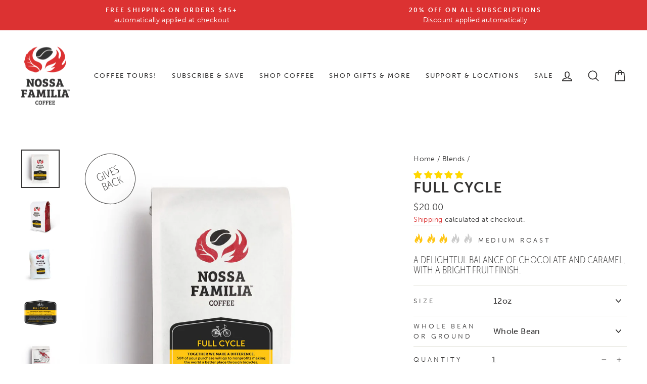

--- FILE ---
content_type: text/html; charset=utf-8
request_url: https://www.nossacoffee.com/collections/blends/products/full-cycle
body_size: 66334
content:
<!doctype html>
<html class="no-js" lang="en" dir="ltr">
<head>
  <script type="application/vnd.locksmith+json" data-locksmith>{"version":"v254","locked":false,"initialized":true,"scope":"product","access_granted":true,"access_denied":false,"requires_customer":false,"manual_lock":false,"remote_lock":false,"has_timeout":false,"remote_rendered":null,"hide_resource":false,"hide_links_to_resource":false,"transparent":true,"locks":{"all":[],"opened":[]},"keys":[],"keys_signature":"8809da6dab3af9e766cb0b50539e4136d6f7babb693e8ccaa3de55d2febfe59e","state":{"template":"product","theme":145584521391,"product":"full-cycle","collection":"blends","page":null,"blog":null,"article":null,"app":null},"now":1769242705,"path":"\/collections\/blends\/products\/full-cycle","locale_root_url":"\/","canonical_url":"https:\/\/www.nossacoffee.com\/products\/full-cycle","customer_id":null,"customer_id_signature":"8809da6dab3af9e766cb0b50539e4136d6f7babb693e8ccaa3de55d2febfe59e","cart":null}</script><script data-locksmith>!function(){undefined;!function(){var s=window.Locksmith={},e=document.querySelector('script[type="application/vnd.locksmith+json"]'),n=e&&e.innerHTML;if(s.state={},s.util={},s.loading=!1,n)try{s.state=JSON.parse(n)}catch(d){}if(document.addEventListener&&document.querySelector){var o,a,i,t=[76,79,67,75,83,77,73,84,72,49,49],c=function(){a=t.slice(0)},l="style",r=function(e){e&&27!==e.keyCode&&"click"!==e.type||(document.removeEventListener("keydown",r),document.removeEventListener("click",r),o&&document.body.removeChild(o),o=null)};c(),document.addEventListener("keyup",function(e){if(e.keyCode===a[0]){if(clearTimeout(i),a.shift(),0<a.length)return void(i=setTimeout(c,1e3));c(),r(),(o=document.createElement("div"))[l].width="50%",o[l].maxWidth="1000px",o[l].height="85%",o[l].border="1px rgba(0, 0, 0, 0.2) solid",o[l].background="rgba(255, 255, 255, 0.99)",o[l].borderRadius="4px",o[l].position="fixed",o[l].top="50%",o[l].left="50%",o[l].transform="translateY(-50%) translateX(-50%)",o[l].boxShadow="0 2px 5px rgba(0, 0, 0, 0.3), 0 0 100vh 100vw rgba(0, 0, 0, 0.5)",o[l].zIndex="2147483645";var t=document.createElement("textarea");t.value=JSON.stringify(JSON.parse(n),null,2),t[l].border="none",t[l].display="block",t[l].boxSizing="border-box",t[l].width="100%",t[l].height="100%",t[l].background="transparent",t[l].padding="22px",t[l].fontFamily="monospace",t[l].fontSize="14px",t[l].color="#333",t[l].resize="none",t[l].outline="none",t.readOnly=!0,o.appendChild(t),document.body.appendChild(o),t.addEventListener("click",function(e){e.stopImmediatePropagation()}),t.select(),document.addEventListener("keydown",r),document.addEventListener("click",r)}})}s.isEmbedded=-1!==window.location.search.indexOf("_ab=0&_fd=0&_sc=1"),s.path=s.state.path||window.location.pathname,s.basePath=s.state.locale_root_url.concat("/apps/locksmith").replace(/^\/\//,"/"),s.reloading=!1,s.util.console=window.console||{log:function(){},error:function(){}},s.util.makeUrl=function(e,t){var n,o=s.basePath+e,a=[],i=s.cache();for(n in i)a.push(n+"="+encodeURIComponent(i[n]));for(n in t)a.push(n+"="+encodeURIComponent(t[n]));return s.state.customer_id&&(a.push("customer_id="+encodeURIComponent(s.state.customer_id)),a.push("customer_id_signature="+encodeURIComponent(s.state.customer_id_signature))),o+=(-1===o.indexOf("?")?"?":"&")+a.join("&")},s._initializeCallbacks=[],s.on=function(e,t){if("initialize"!==e)throw'Locksmith.on() currently only supports the "initialize" event';s._initializeCallbacks.push(t)},s.initializeSession=function(e){if(!s.isEmbedded){var t=!1,n=!0,o=!0;(e=e||{}).silent&&(o=n=!(t=!0)),s.ping({silent:t,spinner:n,reload:o,callback:function(){s._initializeCallbacks.forEach(function(e){e()})}})}},s.cache=function(e){var t={};try{var n=function a(e){return(document.cookie.match("(^|; )"+e+"=([^;]*)")||0)[2]};t=JSON.parse(decodeURIComponent(n("locksmith-params")||"{}"))}catch(d){}if(e){for(var o in e)t[o]=e[o];document.cookie="locksmith-params=; expires=Thu, 01 Jan 1970 00:00:00 GMT; path=/",document.cookie="locksmith-params="+encodeURIComponent(JSON.stringify(t))+"; path=/"}return t},s.cache.cart=s.state.cart,s.cache.cartLastSaved=null,s.params=s.cache(),s.util.reload=function(){s.reloading=!0;try{window.location.href=window.location.href.replace(/#.*/,"")}catch(d){s.util.console.error("Preferred reload method failed",d),window.location.reload()}},s.cache.saveCart=function(e){if(!s.cache.cart||s.cache.cart===s.cache.cartLastSaved)return e?e():null;var t=s.cache.cartLastSaved;s.cache.cartLastSaved=s.cache.cart,fetch("/cart/update.js",{method:"POST",headers:{"Content-Type":"application/json",Accept:"application/json"},body:JSON.stringify({attributes:{locksmith:s.cache.cart}})}).then(function(e){if(!e.ok)throw new Error("Cart update failed: "+e.status);return e.json()}).then(function(){e&&e()})["catch"](function(e){if(s.cache.cartLastSaved=t,!s.reloading)throw e})},s.util.spinnerHTML='<style>body{background:#FFF}@keyframes spin{from{transform:rotate(0deg)}to{transform:rotate(360deg)}}#loading{display:flex;width:100%;height:50vh;color:#777;align-items:center;justify-content:center}#loading .spinner{display:block;animation:spin 600ms linear infinite;position:relative;width:50px;height:50px}#loading .spinner-ring{stroke:currentColor;stroke-dasharray:100%;stroke-width:2px;stroke-linecap:round;fill:none}</style><div id="loading"><div class="spinner"><svg width="100%" height="100%"><svg preserveAspectRatio="xMinYMin"><circle class="spinner-ring" cx="50%" cy="50%" r="45%"></circle></svg></svg></div></div>',s.util.clobberBody=function(e){document.body.innerHTML=e},s.util.clobberDocument=function(e){e.responseText&&(e=e.responseText),document.documentElement&&document.removeChild(document.documentElement);var t=document.open("text/html","replace");t.writeln(e),t.close(),setTimeout(function(){var e=t.querySelector("[autofocus]");e&&e.focus()},100)},s.util.serializeForm=function(e){if(e&&"FORM"===e.nodeName){var t,n,o={};for(t=e.elements.length-1;0<=t;t-=1)if(""!==e.elements[t].name)switch(e.elements[t].nodeName){case"INPUT":switch(e.elements[t].type){default:case"text":case"hidden":case"password":case"button":case"reset":case"submit":o[e.elements[t].name]=e.elements[t].value;break;case"checkbox":case"radio":e.elements[t].checked&&(o[e.elements[t].name]=e.elements[t].value);break;case"file":}break;case"TEXTAREA":o[e.elements[t].name]=e.elements[t].value;break;case"SELECT":switch(e.elements[t].type){case"select-one":o[e.elements[t].name]=e.elements[t].value;break;case"select-multiple":for(n=e.elements[t].options.length-1;0<=n;n-=1)e.elements[t].options[n].selected&&(o[e.elements[t].name]=e.elements[t].options[n].value)}break;case"BUTTON":switch(e.elements[t].type){case"reset":case"submit":case"button":o[e.elements[t].name]=e.elements[t].value}}return o}},s.util.on=function(e,i,s,t){t=t||document;var c="locksmith-"+e+i,n=function(e){var t=e.target,n=e.target.parentElement,o=t&&t.className&&(t.className.baseVal||t.className)||"",a=n&&n.className&&(n.className.baseVal||n.className)||"";("string"==typeof o&&-1!==o.split(/\s+/).indexOf(i)||"string"==typeof a&&-1!==a.split(/\s+/).indexOf(i))&&!e[c]&&(e[c]=!0,s(e))};t.attachEvent?t.attachEvent(e,n):t.addEventListener(e,n,!1)},s.util.enableActions=function(e){s.util.on("click","locksmith-action",function(e){e.preventDefault();var t=e.target;t.dataset.confirmWith&&!confirm(t.dataset.confirmWith)||(t.disabled=!0,t.innerText=t.dataset.disableWith,s.post("/action",t.dataset.locksmithParams,{spinner:!1,type:"text",success:function(e){(e=JSON.parse(e.responseText)).message&&alert(e.message),s.util.reload()}}))},e)},s.util.inject=function(e,t){var n=["data","locksmith","append"];if(-1!==t.indexOf(n.join("-"))){var o=document.createElement("div");o.innerHTML=t,e.appendChild(o)}else e.innerHTML=t;var a,i,s=e.querySelectorAll("script");for(i=0;i<s.length;++i){a=s[i];var c=document.createElement("script");if(a.type&&(c.type=a.type),a.src)c.src=a.src;else{var l=document.createTextNode(a.innerHTML);c.appendChild(l)}e.appendChild(c)}var r=e.querySelector("[autofocus]");r&&r.focus()},s.post=function(e,t,n){!1!==(n=n||{}).spinner&&s.util.clobberBody(s.util.spinnerHTML);var o={};n.container===document?(o.layout=1,n.success=function(e){s.util.clobberDocument(e)}):n.container&&(o.layout=0,n.success=function(e){var t=document.getElementById(n.container);s.util.inject(t,e),t.id===t.firstChild.id&&t.parentElement.replaceChild(t.firstChild,t)}),n.form_type&&(t.form_type=n.form_type),n.include_layout_classes!==undefined&&(t.include_layout_classes=n.include_layout_classes),n.lock_id!==undefined&&(t.lock_id=n.lock_id),s.loading=!0;var a=s.util.makeUrl(e,o),i="json"===n.type||"text"===n.type;fetch(a,{method:"POST",headers:{"Content-Type":"application/json",Accept:i?"application/json":"text/html"},body:JSON.stringify(t)}).then(function(e){if(!e.ok)throw new Error("Request failed: "+e.status);return e.text()}).then(function(e){var t=n.success||s.util.clobberDocument;t(i?{responseText:e}:e)})["catch"](function(e){if(!s.reloading)if("dashboard.weglot.com"!==window.location.host){if(!n.silent)throw alert("Something went wrong! Please refresh and try again."),e;console.error(e)}else console.error(e)})["finally"](function(){s.loading=!1})},s.postResource=function(e,t){e.path=s.path,e.search=window.location.search,e.state=s.state,e.passcode&&(e.passcode=e.passcode.trim()),e.email&&(e.email=e.email.trim()),e.state.cart=s.cache.cart,e.locksmith_json=s.jsonTag,e.locksmith_json_signature=s.jsonTagSignature,s.post("/resource",e,t)},s.ping=function(e){if(!s.isEmbedded){e=e||{};var t=function(){e.reload?s.util.reload():"function"==typeof e.callback&&e.callback()};s.post("/ping",{path:s.path,search:window.location.search,state:s.state},{spinner:!!e.spinner,silent:"undefined"==typeof e.silent||e.silent,type:"text",success:function(e){e&&e.responseText?((e=JSON.parse(e.responseText)).messages&&0<e.messages.length&&s.showMessages(e.messages),e.cart&&s.cache.cart!==e.cart?(s.cache.cart=e.cart,s.cache.saveCart(function(){t(),e.cart&&e.cart.match(/^.+:/)&&s.util.reload()})):t()):console.error("[Locksmith] Invalid result in ping callback:",e)}})}},s.timeoutMonitor=function(){var e=s.cache.cart;s.ping({callback:function(){e!==s.cache.cart||setTimeout(function(){s.timeoutMonitor()},6e4)}})},s.showMessages=function(e){var t=document.createElement("div");t.style.position="fixed",t.style.left=0,t.style.right=0,t.style.bottom="-50px",t.style.opacity=0,t.style.background="#191919",t.style.color="#ddd",t.style.transition="bottom 0.2s, opacity 0.2s",t.style.zIndex=999999,t.innerHTML="        <style>          .locksmith-ab .locksmith-b { display: none; }          .locksmith-ab.toggled .locksmith-b { display: flex; }          .locksmith-ab.toggled .locksmith-a { display: none; }          .locksmith-flex { display: flex; flex-wrap: wrap; justify-content: space-between; align-items: center; padding: 10px 20px; }          .locksmith-message + .locksmith-message { border-top: 1px #555 solid; }          .locksmith-message a { color: inherit; font-weight: bold; }          .locksmith-message a:hover { color: inherit; opacity: 0.8; }          a.locksmith-ab-toggle { font-weight: inherit; text-decoration: underline; }          .locksmith-text { flex-grow: 1; }          .locksmith-cta { flex-grow: 0; text-align: right; }          .locksmith-cta button { transform: scale(0.8); transform-origin: left; }          .locksmith-cta > * { display: block; }          .locksmith-cta > * + * { margin-top: 10px; }          .locksmith-message a.locksmith-close { flex-grow: 0; text-decoration: none; margin-left: 15px; font-size: 30px; font-family: monospace; display: block; padding: 2px 10px; }                    @media screen and (max-width: 600px) {            .locksmith-wide-only { display: none !important; }            .locksmith-flex { padding: 0 15px; }            .locksmith-flex > * { margin-top: 5px; margin-bottom: 5px; }            .locksmith-cta { text-align: left; }          }                    @media screen and (min-width: 601px) {            .locksmith-narrow-only { display: none !important; }          }        </style>      "+e.map(function(e){return'<div class="locksmith-message">'+e+"</div>"}).join(""),document.body.appendChild(t),document.body.style.position="relative",document.body.parentElement.style.paddingBottom=t.offsetHeight+"px",setTimeout(function(){t.style.bottom=0,t.style.opacity=1},50),s.util.on("click","locksmith-ab-toggle",function(e){e.preventDefault();for(var t=e.target.parentElement;-1===t.className.split(" ").indexOf("locksmith-ab");)t=t.parentElement;-1!==t.className.split(" ").indexOf("toggled")?t.className=t.className.replace("toggled",""):t.className=t.className+" toggled"}),s.util.enableActions(t)}}()}();</script>
      <script data-locksmith>Locksmith.cache.cart=null</script>

  <script data-locksmith>Locksmith.jsonTag="{\"version\":\"v254\",\"locked\":false,\"initialized\":true,\"scope\":\"product\",\"access_granted\":true,\"access_denied\":false,\"requires_customer\":false,\"manual_lock\":false,\"remote_lock\":false,\"has_timeout\":false,\"remote_rendered\":null,\"hide_resource\":false,\"hide_links_to_resource\":false,\"transparent\":true,\"locks\":{\"all\":[],\"opened\":[]},\"keys\":[],\"keys_signature\":\"8809da6dab3af9e766cb0b50539e4136d6f7babb693e8ccaa3de55d2febfe59e\",\"state\":{\"template\":\"product\",\"theme\":145584521391,\"product\":\"full-cycle\",\"collection\":\"blends\",\"page\":null,\"blog\":null,\"article\":null,\"app\":null},\"now\":1769242705,\"path\":\"\\\/collections\\\/blends\\\/products\\\/full-cycle\",\"locale_root_url\":\"\\\/\",\"canonical_url\":\"https:\\\/\\\/www.nossacoffee.com\\\/products\\\/full-cycle\",\"customer_id\":null,\"customer_id_signature\":\"8809da6dab3af9e766cb0b50539e4136d6f7babb693e8ccaa3de55d2febfe59e\",\"cart\":null}";Locksmith.jsonTagSignature="6ac9b85d2eb897c459393ed1af334b7c5de63ca712be9198b1ff1b9b1696d11a"</script>
  <!-- Google Tag Manager -->
  <script>(function(w,d,s,l,i){w[l]=w[l]||[];w[l].push({'gtm.start':
  new Date().getTime(),event:'gtm.js'});var f=d.getElementsByTagName(s)[0],
  j=d.createElement(s),dl=l!='dataLayer'?'&l='+l:'';j.async=true;j.src=
  'https://www.googletagmanager.com/gtm.js?id='+i+dl;f.parentNode.insertBefore(j,f);
  })(window,document,'script','dataLayer','GTM-MG8TKMF');</script>
  <!-- End Google Tag Manager -->
<script> !function (w, d, t) { w.TiktokAnalyticsObject=t;var ttq=w[t]=w[t]||[];ttq.methods=["page","track","identify","instances","debug","on","off","once","ready","alias","group","enableCookie","disableCookie"],ttq.setAndDefer=function(t,e){t[e]=function(){t.push([e].concat(Array.prototype.slice.call(arguments,0)))}};for(var
 i=0;i<ttq.methods.length;i++)ttq.setAndDefer(ttq,ttq.methods[i]);ttq.instance=function(t){for(var e=ttq._i[t]||[],n=0;n<ttq.methods.length;n++)ttq.setAndDefer(e,ttq.methods[n]);return e},ttq.load=function(e,n){var i="https://analytics.tiktok.com/i18n/pixel/events.js";ttq._i=ttq._i||{},ttq._i[e]=[],ttq._i[e]._u=i,ttq._t=ttq._t||{},ttq._t[e]=+new
 Date,ttq._o=ttq._o||{},ttq._o[e]=n||{};var o=document.createElement("script");o.type="text/javascript",o.async=!0,o.src=i+"?sdkid="+e+"&lib="+t;var a=document.getElementsByTagName("script")[0];a.parentNode.insertBefore(o,a)}; ttq.load('CLL7MERC77UD34NSOTG0');
 ttq.page(); }(window, document, 'ttq'); </script> 

  <!-- Hotjar Tracking Code for https://www.nossacoffee.com -->
  <script>
      (function(h,o,t,j,a,r){
          h.hj=h.hj||function(){(h.hj.q=h.hj.q||[]).push(arguments)};
          h._hjSettings={hjid:3411436,hjsv:6};
          a=o.getElementsByTagName('head')[0];
          r=o.createElement('script');r.async=1;
          r.src=t+h._hjSettings.hjid+j+h._hjSettings.hjsv;
          a.appendChild(r);
      })(window,document,'https://static.hotjar.com/c/hotjar-','.js?sv=');
  </script>

 
  
  <meta charset="utf-8">
  <meta http-equiv="X-UA-Compatible" content="IE=edge,chrome=1">
  <meta name="viewport" content="width=device-width,initial-scale=1">
  <meta name="theme-color" content="#dc3232">
  <link rel="canonical" href="https://www.nossacoffee.com/products/full-cycle">
  <link rel="preconnect" href="https://cdn.shopify.com" crossorigin>
  <link rel="preconnect" href="https://fonts.shopifycdn.com" crossorigin>
  <link rel="dns-prefetch" href="https://productreviews.shopifycdn.com">
  <link rel="dns-prefetch" href="https://ajax.googleapis.com">
  <link rel="dns-prefetch" href="https://maps.googleapis.com">
  <link rel="dns-prefetch" href="https://maps.gstatic.com">
  
  <meta name="facebook-domain-verification" content="d2iwx9v94lm3aezr3d14d4z0ddfdl5" />
  <meta name="google-site-verification" content="Yys9aILOgN5SR6thZPGdX1IfYScMTwUNyac8vl5LmTw" /><link rel="shortcut icon" href="//www.nossacoffee.com/cdn/shop/files/favicon_32x32.png?v=1613544296" type="image/png" /><title>Full Cycle
&ndash; Nossa Familia Coffee
</title>
<meta name="description" content="Full Cycle is the perfect combination of flavor and complexity that any coffee connoisseur will appreciate. Our signature espresso blend is roasted to perfection, with a unique combination of Brazilian coffee and seasonally appropriate coffees from other origins. Bright, fruity notes and a rich, chocolatey base create ">
<meta property="og:site_name" content="Nossa Familia Coffee">
  <meta property="og:url" content="https://www.nossacoffee.com/products/full-cycle"><meta property="og:title" content="Full Cycle">
<meta property="og:type" content="product">
<meta property="og:description" content="Full Cycle is the perfect combination of flavor and complexity that any coffee connoisseur will appreciate. Our signature espresso blend is roasted to perfection, with a unique combination of Brazilian coffee and seasonally appropriate coffees from other origins. Bright, fruity notes and a rich, chocolatey base create ">
<meta property="og:image" content="http://www.nossacoffee.com/cdn/shop/products/Full-Cycle_f6476acc-c65e-4402-9a0c-362b058ee82e.jpg?v=1762440584">
<meta property="og:image:secure_url" content="https://www.nossacoffee.com/cdn/shop/products/Full-Cycle_f6476acc-c65e-4402-9a0c-362b058ee82e.jpg?v=1762440584">
<meta property="og:image:width" content="1000">
    <meta property="og:image:height" content="1000"><meta name="twitter:site" content="@">
  <meta name="twitter:card" content="summary_large_image"><meta name="twitter:title" content="Full Cycle">
<meta name="twitter:description" content="Full Cycle is the perfect combination of flavor and complexity that any coffee connoisseur will appreciate. Our signature espresso blend is roasted to perfection, with a unique combination of Brazilian coffee and seasonally appropriate coffees from other origins. Bright, fruity notes and a rich, chocolatey base create ">

  <link rel="stylesheet" href="https://use.typekit.net/aaq0ugx.css">
  <link href="//www.nossacoffee.com/cdn/shop/t/50/assets/theme.css?v=90605844556848904601761803728" rel="stylesheet" type="text/css" media="all" />
<style data-shopify>:root {
    --typeHeaderPrimary: museo-sans;
    --typeHeaderFallback: -apple-system, 'Segoe UI', Roboto, 'Helvetica Neue', 'Noto Sans', 'Liberation Sans', Arial, sans-serif, 'Apple Color Emoji', 'Segoe UI Emoji', 'Segoe UI Symbol', 'Noto Color Emoji';
    --typeHeaderSize: 34px;
    --typeHeaderWeight: 700;
    --typeHeaderLineHeight: 1;
    --typeHeaderSpacing: 0.025em;

    --typeBasePrimary:museo-sans;
    --typeBaseFallback:sans-serif;
    --typeBaseSize: 16px;
    --typeBaseWeight: 300;
    --typeBaseSpacing: 0.025em;
    --typeBaseLineHeight: 1.6;
    --typeBaselineHeightMinus01: 1.5;

    --typeCondPrimary:museo-sans-condensed;
    --typeCondFallback:sans-serif;
    --typeCondWeight: 100;
      
    --typeCollectionTitle: 18px;

    --iconWeight: 4px;
    --iconLinecaps: round;

    
        --buttonRadius: 0;
    

    --colorGridOverlayOpacity: 0.1;
    }

    .placeholder-content {
    background-image: linear-gradient(100deg, #ffffff 40%, #f7f7f7 63%, #ffffff 79%);
    }</style><link href="//www.nossacoffee.com/cdn/shop/t/50/assets/custom.css?v=50628743305695383941755145719" rel="stylesheet" type="text/css" media="all" />

  <style>
    .giftnote_modal_header_image{
      opacity:1 !important;
    }
  </style>
 
  <script>
    document.documentElement.className = document.documentElement.className.replace('no-js', 'js');
 
    window.theme = window.theme || {};
    theme.routes = {
      home: "/",
      cart: "/cart.js",
      cartPage: "/cart",
      cartAdd: "/cart/add.js",
      cartChange: "/cart/change.js",
      search: "/search",
      predictive_url: "/search/suggest"
    };
    theme.strings = {
      soldOut: "Sold Out",
      unavailable: "Unavailable",
      inStockLabel: "In stock, ready to ship",
      oneStockLabel: "Low stock - [count] item left",
      otherStockLabel: "Low stock - [count] items left",
      willNotShipUntil: "Ready to ship [date]",
      willBeInStockAfter: "Back in stock [date]",
      waitingForStock: "Backordered, shipping soon",
      savePrice: "Save [saved_amount]",
      cartEmpty: "Your cart is currently empty.",
      cartTermsConfirmation: "You must agree with the terms and conditions of sales to check out",
      searchCollections: "Collections",
      searchPages: "Pages",
      searchArticles: "Articles",
      productFrom: "from ",
      maxQuantity: "You can only have [quantity] of [title] in your cart."
    };
    theme.settings = {
      cartType: "drawer",
      isCustomerTemplate: false,
      moneyFormat: "${{amount}}",
      saveType: "dollar",
      productImageSize: "square",
      productImageCover: false,
      predictiveSearch: true,
      predictiveSearchType: null,
      predictiveSearchVendor: false,
      predictiveSearchPrice: false,
      quickView: false,
      themeName: 'Impulse',
      themeVersion: "7.3.3"
    };
  </script>

  <script>window.performance && window.performance.mark && window.performance.mark('shopify.content_for_header.start');</script><meta name="google-site-verification" content="qmzshY-Bi6phizlexKwpoSPzT3PATIkAVm_kaEA8c2Y">
<meta name="facebook-domain-verification" content="igxinbvpsl9d91v8mkkfw0b84kozl4">
<meta id="shopify-digital-wallet" name="shopify-digital-wallet" content="/27930329186/digital_wallets/dialog">
<meta name="shopify-checkout-api-token" content="953cd79f2a16a3dcc72a43f8d521ff4a">
<meta id="in-context-paypal-metadata" data-shop-id="27930329186" data-venmo-supported="false" data-environment="production" data-locale="en_US" data-paypal-v4="true" data-currency="USD">
<link rel="alternate" type="application/json+oembed" href="https://www.nossacoffee.com/products/full-cycle.oembed">
<script async="async" src="/checkouts/internal/preloads.js?locale=en-US"></script>
<link rel="preconnect" href="https://shop.app" crossorigin="anonymous">
<script async="async" src="https://shop.app/checkouts/internal/preloads.js?locale=en-US&shop_id=27930329186" crossorigin="anonymous"></script>
<script id="apple-pay-shop-capabilities" type="application/json">{"shopId":27930329186,"countryCode":"US","currencyCode":"USD","merchantCapabilities":["supports3DS"],"merchantId":"gid:\/\/shopify\/Shop\/27930329186","merchantName":"Nossa Familia Coffee","requiredBillingContactFields":["postalAddress","email"],"requiredShippingContactFields":["postalAddress","email"],"shippingType":"shipping","supportedNetworks":["visa","masterCard","amex","discover","elo","jcb"],"total":{"type":"pending","label":"Nossa Familia Coffee","amount":"1.00"},"shopifyPaymentsEnabled":true,"supportsSubscriptions":true}</script>
<script id="shopify-features" type="application/json">{"accessToken":"953cd79f2a16a3dcc72a43f8d521ff4a","betas":["rich-media-storefront-analytics"],"domain":"www.nossacoffee.com","predictiveSearch":true,"shopId":27930329186,"locale":"en"}</script>
<script>var Shopify = Shopify || {};
Shopify.shop = "nossa-coffee.myshopify.com";
Shopify.locale = "en";
Shopify.currency = {"active":"USD","rate":"1.0"};
Shopify.country = "US";
Shopify.theme = {"name":"20250825 Nossa Theme","id":145584521391,"schema_name":"Impulse","schema_version":"8.0.0","theme_store_id":857,"role":"main"};
Shopify.theme.handle = "null";
Shopify.theme.style = {"id":null,"handle":null};
Shopify.cdnHost = "www.nossacoffee.com/cdn";
Shopify.routes = Shopify.routes || {};
Shopify.routes.root = "/";</script>
<script type="module">!function(o){(o.Shopify=o.Shopify||{}).modules=!0}(window);</script>
<script>!function(o){function n(){var o=[];function n(){o.push(Array.prototype.slice.apply(arguments))}return n.q=o,n}var t=o.Shopify=o.Shopify||{};t.loadFeatures=n(),t.autoloadFeatures=n()}(window);</script>
<script>
  window.ShopifyPay = window.ShopifyPay || {};
  window.ShopifyPay.apiHost = "shop.app\/pay";
  window.ShopifyPay.redirectState = null;
</script>
<script id="shop-js-analytics" type="application/json">{"pageType":"product"}</script>
<script defer="defer" async type="module" src="//www.nossacoffee.com/cdn/shopifycloud/shop-js/modules/v2/client.init-shop-cart-sync_BT-GjEfc.en.esm.js"></script>
<script defer="defer" async type="module" src="//www.nossacoffee.com/cdn/shopifycloud/shop-js/modules/v2/chunk.common_D58fp_Oc.esm.js"></script>
<script defer="defer" async type="module" src="//www.nossacoffee.com/cdn/shopifycloud/shop-js/modules/v2/chunk.modal_xMitdFEc.esm.js"></script>
<script type="module">
  await import("//www.nossacoffee.com/cdn/shopifycloud/shop-js/modules/v2/client.init-shop-cart-sync_BT-GjEfc.en.esm.js");
await import("//www.nossacoffee.com/cdn/shopifycloud/shop-js/modules/v2/chunk.common_D58fp_Oc.esm.js");
await import("//www.nossacoffee.com/cdn/shopifycloud/shop-js/modules/v2/chunk.modal_xMitdFEc.esm.js");

  window.Shopify.SignInWithShop?.initShopCartSync?.({"fedCMEnabled":true,"windoidEnabled":true});

</script>
<script defer="defer" async type="module" src="//www.nossacoffee.com/cdn/shopifycloud/shop-js/modules/v2/client.payment-terms_Ci9AEqFq.en.esm.js"></script>
<script defer="defer" async type="module" src="//www.nossacoffee.com/cdn/shopifycloud/shop-js/modules/v2/chunk.common_D58fp_Oc.esm.js"></script>
<script defer="defer" async type="module" src="//www.nossacoffee.com/cdn/shopifycloud/shop-js/modules/v2/chunk.modal_xMitdFEc.esm.js"></script>
<script type="module">
  await import("//www.nossacoffee.com/cdn/shopifycloud/shop-js/modules/v2/client.payment-terms_Ci9AEqFq.en.esm.js");
await import("//www.nossacoffee.com/cdn/shopifycloud/shop-js/modules/v2/chunk.common_D58fp_Oc.esm.js");
await import("//www.nossacoffee.com/cdn/shopifycloud/shop-js/modules/v2/chunk.modal_xMitdFEc.esm.js");

  
</script>
<script>
  window.Shopify = window.Shopify || {};
  if (!window.Shopify.featureAssets) window.Shopify.featureAssets = {};
  window.Shopify.featureAssets['shop-js'] = {"shop-cart-sync":["modules/v2/client.shop-cart-sync_DZOKe7Ll.en.esm.js","modules/v2/chunk.common_D58fp_Oc.esm.js","modules/v2/chunk.modal_xMitdFEc.esm.js"],"init-fed-cm":["modules/v2/client.init-fed-cm_B6oLuCjv.en.esm.js","modules/v2/chunk.common_D58fp_Oc.esm.js","modules/v2/chunk.modal_xMitdFEc.esm.js"],"shop-cash-offers":["modules/v2/client.shop-cash-offers_D2sdYoxE.en.esm.js","modules/v2/chunk.common_D58fp_Oc.esm.js","modules/v2/chunk.modal_xMitdFEc.esm.js"],"shop-login-button":["modules/v2/client.shop-login-button_QeVjl5Y3.en.esm.js","modules/v2/chunk.common_D58fp_Oc.esm.js","modules/v2/chunk.modal_xMitdFEc.esm.js"],"pay-button":["modules/v2/client.pay-button_DXTOsIq6.en.esm.js","modules/v2/chunk.common_D58fp_Oc.esm.js","modules/v2/chunk.modal_xMitdFEc.esm.js"],"shop-button":["modules/v2/client.shop-button_DQZHx9pm.en.esm.js","modules/v2/chunk.common_D58fp_Oc.esm.js","modules/v2/chunk.modal_xMitdFEc.esm.js"],"avatar":["modules/v2/client.avatar_BTnouDA3.en.esm.js"],"init-windoid":["modules/v2/client.init-windoid_CR1B-cfM.en.esm.js","modules/v2/chunk.common_D58fp_Oc.esm.js","modules/v2/chunk.modal_xMitdFEc.esm.js"],"init-shop-for-new-customer-accounts":["modules/v2/client.init-shop-for-new-customer-accounts_C_vY_xzh.en.esm.js","modules/v2/client.shop-login-button_QeVjl5Y3.en.esm.js","modules/v2/chunk.common_D58fp_Oc.esm.js","modules/v2/chunk.modal_xMitdFEc.esm.js"],"init-shop-email-lookup-coordinator":["modules/v2/client.init-shop-email-lookup-coordinator_BI7n9ZSv.en.esm.js","modules/v2/chunk.common_D58fp_Oc.esm.js","modules/v2/chunk.modal_xMitdFEc.esm.js"],"init-shop-cart-sync":["modules/v2/client.init-shop-cart-sync_BT-GjEfc.en.esm.js","modules/v2/chunk.common_D58fp_Oc.esm.js","modules/v2/chunk.modal_xMitdFEc.esm.js"],"shop-toast-manager":["modules/v2/client.shop-toast-manager_DiYdP3xc.en.esm.js","modules/v2/chunk.common_D58fp_Oc.esm.js","modules/v2/chunk.modal_xMitdFEc.esm.js"],"init-customer-accounts":["modules/v2/client.init-customer-accounts_D9ZNqS-Q.en.esm.js","modules/v2/client.shop-login-button_QeVjl5Y3.en.esm.js","modules/v2/chunk.common_D58fp_Oc.esm.js","modules/v2/chunk.modal_xMitdFEc.esm.js"],"init-customer-accounts-sign-up":["modules/v2/client.init-customer-accounts-sign-up_iGw4briv.en.esm.js","modules/v2/client.shop-login-button_QeVjl5Y3.en.esm.js","modules/v2/chunk.common_D58fp_Oc.esm.js","modules/v2/chunk.modal_xMitdFEc.esm.js"],"shop-follow-button":["modules/v2/client.shop-follow-button_CqMgW2wH.en.esm.js","modules/v2/chunk.common_D58fp_Oc.esm.js","modules/v2/chunk.modal_xMitdFEc.esm.js"],"checkout-modal":["modules/v2/client.checkout-modal_xHeaAweL.en.esm.js","modules/v2/chunk.common_D58fp_Oc.esm.js","modules/v2/chunk.modal_xMitdFEc.esm.js"],"shop-login":["modules/v2/client.shop-login_D91U-Q7h.en.esm.js","modules/v2/chunk.common_D58fp_Oc.esm.js","modules/v2/chunk.modal_xMitdFEc.esm.js"],"lead-capture":["modules/v2/client.lead-capture_BJmE1dJe.en.esm.js","modules/v2/chunk.common_D58fp_Oc.esm.js","modules/v2/chunk.modal_xMitdFEc.esm.js"],"payment-terms":["modules/v2/client.payment-terms_Ci9AEqFq.en.esm.js","modules/v2/chunk.common_D58fp_Oc.esm.js","modules/v2/chunk.modal_xMitdFEc.esm.js"]};
</script>
<script>(function() {
  var isLoaded = false;
  function asyncLoad() {
    if (isLoaded) return;
    isLoaded = true;
    var urls = ["\/\/code.tidio.co\/ar6xbfej9v1rfjh7vnlacf6lvajjresj.js?shop=nossa-coffee.myshopify.com","https:\/\/static.rechargecdn.com\/assets\/js\/widget.min.js?shop=nossa-coffee.myshopify.com","https:\/\/cdn-loyalty.yotpo.com\/loader\/SFINEpAkzN6BgahGZgeQ6Q.js?shop=nossa-coffee.myshopify.com","https:\/\/cdn.giftcardpro.app\/build\/storefront\/storefront.js?shop=nossa-coffee.myshopify.com"];
    for (var i = 0; i < urls.length; i++) {
      var s = document.createElement('script');
      s.type = 'text/javascript';
      s.async = true;
      s.src = urls[i];
      var x = document.getElementsByTagName('script')[0];
      x.parentNode.insertBefore(s, x);
    }
  };
  if(window.attachEvent) {
    window.attachEvent('onload', asyncLoad);
  } else {
    window.addEventListener('load', asyncLoad, false);
  }
})();</script>
<script id="__st">var __st={"a":27930329186,"offset":-28800,"reqid":"c9a78c11-2019-4412-9025-0a7d638b1b8c-1769242705","pageurl":"www.nossacoffee.com\/collections\/blends\/products\/full-cycle","u":"162a552ef102","p":"product","rtyp":"product","rid":4429565460578};</script>
<script>window.ShopifyPaypalV4VisibilityTracking = true;</script>
<script id="captcha-bootstrap">!function(){'use strict';const t='contact',e='account',n='new_comment',o=[[t,t],['blogs',n],['comments',n],[t,'customer']],c=[[e,'customer_login'],[e,'guest_login'],[e,'recover_customer_password'],[e,'create_customer']],r=t=>t.map((([t,e])=>`form[action*='/${t}']:not([data-nocaptcha='true']) input[name='form_type'][value='${e}']`)).join(','),a=t=>()=>t?[...document.querySelectorAll(t)].map((t=>t.form)):[];function s(){const t=[...o],e=r(t);return a(e)}const i='password',u='form_key',d=['recaptcha-v3-token','g-recaptcha-response','h-captcha-response',i],f=()=>{try{return window.sessionStorage}catch{return}},m='__shopify_v',_=t=>t.elements[u];function p(t,e,n=!1){try{const o=window.sessionStorage,c=JSON.parse(o.getItem(e)),{data:r}=function(t){const{data:e,action:n}=t;return t[m]||n?{data:e,action:n}:{data:t,action:n}}(c);for(const[e,n]of Object.entries(r))t.elements[e]&&(t.elements[e].value=n);n&&o.removeItem(e)}catch(o){console.error('form repopulation failed',{error:o})}}const l='form_type',E='cptcha';function T(t){t.dataset[E]=!0}const w=window,h=w.document,L='Shopify',v='ce_forms',y='captcha';let A=!1;((t,e)=>{const n=(g='f06e6c50-85a8-45c8-87d0-21a2b65856fe',I='https://cdn.shopify.com/shopifycloud/storefront-forms-hcaptcha/ce_storefront_forms_captcha_hcaptcha.v1.5.2.iife.js',D={infoText:'Protected by hCaptcha',privacyText:'Privacy',termsText:'Terms'},(t,e,n)=>{const o=w[L][v],c=o.bindForm;if(c)return c(t,g,e,D).then(n);var r;o.q.push([[t,g,e,D],n]),r=I,A||(h.body.append(Object.assign(h.createElement('script'),{id:'captcha-provider',async:!0,src:r})),A=!0)});var g,I,D;w[L]=w[L]||{},w[L][v]=w[L][v]||{},w[L][v].q=[],w[L][y]=w[L][y]||{},w[L][y].protect=function(t,e){n(t,void 0,e),T(t)},Object.freeze(w[L][y]),function(t,e,n,w,h,L){const[v,y,A,g]=function(t,e,n){const i=e?o:[],u=t?c:[],d=[...i,...u],f=r(d),m=r(i),_=r(d.filter((([t,e])=>n.includes(e))));return[a(f),a(m),a(_),s()]}(w,h,L),I=t=>{const e=t.target;return e instanceof HTMLFormElement?e:e&&e.form},D=t=>v().includes(t);t.addEventListener('submit',(t=>{const e=I(t);if(!e)return;const n=D(e)&&!e.dataset.hcaptchaBound&&!e.dataset.recaptchaBound,o=_(e),c=g().includes(e)&&(!o||!o.value);(n||c)&&t.preventDefault(),c&&!n&&(function(t){try{if(!f())return;!function(t){const e=f();if(!e)return;const n=_(t);if(!n)return;const o=n.value;o&&e.removeItem(o)}(t);const e=Array.from(Array(32),(()=>Math.random().toString(36)[2])).join('');!function(t,e){_(t)||t.append(Object.assign(document.createElement('input'),{type:'hidden',name:u})),t.elements[u].value=e}(t,e),function(t,e){const n=f();if(!n)return;const o=[...t.querySelectorAll(`input[type='${i}']`)].map((({name:t})=>t)),c=[...d,...o],r={};for(const[a,s]of new FormData(t).entries())c.includes(a)||(r[a]=s);n.setItem(e,JSON.stringify({[m]:1,action:t.action,data:r}))}(t,e)}catch(e){console.error('failed to persist form',e)}}(e),e.submit())}));const S=(t,e)=>{t&&!t.dataset[E]&&(n(t,e.some((e=>e===t))),T(t))};for(const o of['focusin','change'])t.addEventListener(o,(t=>{const e=I(t);D(e)&&S(e,y())}));const B=e.get('form_key'),M=e.get(l),P=B&&M;t.addEventListener('DOMContentLoaded',(()=>{const t=y();if(P)for(const e of t)e.elements[l].value===M&&p(e,B);[...new Set([...A(),...v().filter((t=>'true'===t.dataset.shopifyCaptcha))])].forEach((e=>S(e,t)))}))}(h,new URLSearchParams(w.location.search),n,t,e,['guest_login'])})(!1,!0)}();</script>
<script integrity="sha256-4kQ18oKyAcykRKYeNunJcIwy7WH5gtpwJnB7kiuLZ1E=" data-source-attribution="shopify.loadfeatures" defer="defer" src="//www.nossacoffee.com/cdn/shopifycloud/storefront/assets/storefront/load_feature-a0a9edcb.js" crossorigin="anonymous"></script>
<script crossorigin="anonymous" defer="defer" src="//www.nossacoffee.com/cdn/shopifycloud/storefront/assets/shopify_pay/storefront-65b4c6d7.js?v=20250812"></script>
<script data-source-attribution="shopify.dynamic_checkout.dynamic.init">var Shopify=Shopify||{};Shopify.PaymentButton=Shopify.PaymentButton||{isStorefrontPortableWallets:!0,init:function(){window.Shopify.PaymentButton.init=function(){};var t=document.createElement("script");t.src="https://www.nossacoffee.com/cdn/shopifycloud/portable-wallets/latest/portable-wallets.en.js",t.type="module",document.head.appendChild(t)}};
</script>
<script data-source-attribution="shopify.dynamic_checkout.buyer_consent">
  function portableWalletsHideBuyerConsent(e){var t=document.getElementById("shopify-buyer-consent"),n=document.getElementById("shopify-subscription-policy-button");t&&n&&(t.classList.add("hidden"),t.setAttribute("aria-hidden","true"),n.removeEventListener("click",e))}function portableWalletsShowBuyerConsent(e){var t=document.getElementById("shopify-buyer-consent"),n=document.getElementById("shopify-subscription-policy-button");t&&n&&(t.classList.remove("hidden"),t.removeAttribute("aria-hidden"),n.addEventListener("click",e))}window.Shopify?.PaymentButton&&(window.Shopify.PaymentButton.hideBuyerConsent=portableWalletsHideBuyerConsent,window.Shopify.PaymentButton.showBuyerConsent=portableWalletsShowBuyerConsent);
</script>
<script data-source-attribution="shopify.dynamic_checkout.cart.bootstrap">document.addEventListener("DOMContentLoaded",(function(){function t(){return document.querySelector("shopify-accelerated-checkout-cart, shopify-accelerated-checkout")}if(t())Shopify.PaymentButton.init();else{new MutationObserver((function(e,n){t()&&(Shopify.PaymentButton.init(),n.disconnect())})).observe(document.body,{childList:!0,subtree:!0})}}));
</script>
<link id="shopify-accelerated-checkout-styles" rel="stylesheet" media="screen" href="https://www.nossacoffee.com/cdn/shopifycloud/portable-wallets/latest/accelerated-checkout-backwards-compat.css" crossorigin="anonymous">
<style id="shopify-accelerated-checkout-cart">
        #shopify-buyer-consent {
  margin-top: 1em;
  display: inline-block;
  width: 100%;
}

#shopify-buyer-consent.hidden {
  display: none;
}

#shopify-subscription-policy-button {
  background: none;
  border: none;
  padding: 0;
  text-decoration: underline;
  font-size: inherit;
  cursor: pointer;
}

#shopify-subscription-policy-button::before {
  box-shadow: none;
}

      </style>

<script>window.performance && window.performance.mark && window.performance.mark('shopify.content_for_header.end');</script>

  <script src="//www.nossacoffee.com/cdn/shop/t/50/assets/vendor-scripts-v11.js" defer="defer"></script><link rel="stylesheet" href="//www.nossacoffee.com/cdn/shop/t/50/assets/country-flags.css"><script src="//www.nossacoffee.com/cdn/shop/t/50/assets/theme.js?v=49290178128346132521755146376" defer="defer"></script>
  <style>
    
      
      .grid-product__tag--organic,
      .badge-pdp--organic{
        background-color:rgba(184, 207, 82, 0.7);
        color:#1f1b1b;
      }
    
      
      .grid-product__tag--organic::before,
      .badge-pdp--organic{
        content: 'our organic products are certified organic per us standards';
      }
      
    
      
  </style>

  <link href="//www.nossacoffee.com/cdn/shop/t/50/assets/widget-collection-subscription.css?v=87794369571708997171754285738" rel="stylesheet" type="text/css" media="all" />
  
<script>(function(w,d,t,r,u){var f,n,i;w[u]=w[u]||[],f=function(){var o={ti:"199014049", enableAutoSpaTracking: true};o.q=w[u],w[u]=new UET(o),w[u].push("pageLoad")},n=d.createElement(t),n.src=r,n.async=1,n.onload=n.onreadystatechange=function(){var s=this.readyState;s&&s!=="loaded"&&s!=="complete"||(f(),n.onload=n.onreadystatechange=null)},i=d.getElementsByTagName(t)[0],i.parentNode.insertBefore(n,i)})(window,document,"script","//bat.bing.com/bat.js","uetq");</script>
  
<!-- BEGIN app block: shopify://apps/gift-card-pro/blocks/gift-card-pro/3b1306ce-7e99-4a1c-aa30-e9f030a737ef -->






<!-- END app block --><!-- BEGIN app block: shopify://apps/klaviyo-email-marketing-sms/blocks/klaviyo-onsite-embed/2632fe16-c075-4321-a88b-50b567f42507 -->












  <script async src="https://static.klaviyo.com/onsite/js/VdpkYB/klaviyo.js?company_id=VdpkYB"></script>
  <script>!function(){if(!window.klaviyo){window._klOnsite=window._klOnsite||[];try{window.klaviyo=new Proxy({},{get:function(n,i){return"push"===i?function(){var n;(n=window._klOnsite).push.apply(n,arguments)}:function(){for(var n=arguments.length,o=new Array(n),w=0;w<n;w++)o[w]=arguments[w];var t="function"==typeof o[o.length-1]?o.pop():void 0,e=new Promise((function(n){window._klOnsite.push([i].concat(o,[function(i){t&&t(i),n(i)}]))}));return e}}})}catch(n){window.klaviyo=window.klaviyo||[],window.klaviyo.push=function(){var n;(n=window._klOnsite).push.apply(n,arguments)}}}}();</script>

  
    <script id="viewed_product">
      if (item == null) {
        var _learnq = _learnq || [];

        var MetafieldReviews = null
        var MetafieldYotpoRating = null
        var MetafieldYotpoCount = null
        var MetafieldLooxRating = null
        var MetafieldLooxCount = null
        var okendoProduct = null
        var okendoProductReviewCount = null
        var okendoProductReviewAverageValue = null
        try {
          // The following fields are used for Customer Hub recently viewed in order to add reviews.
          // This information is not part of __kla_viewed. Instead, it is part of __kla_viewed_reviewed_items
          MetafieldReviews = {"rating":{"scale_min":"1.0","scale_max":"5.0","value":"4.82"},"rating_count":230};
          MetafieldYotpoRating = null
          MetafieldYotpoCount = null
          MetafieldLooxRating = null
          MetafieldLooxCount = null

          okendoProduct = null
          // If the okendo metafield is not legacy, it will error, which then requires the new json formatted data
          if (okendoProduct && 'error' in okendoProduct) {
            okendoProduct = null
          }
          okendoProductReviewCount = okendoProduct ? okendoProduct.reviewCount : null
          okendoProductReviewAverageValue = okendoProduct ? okendoProduct.reviewAverageValue : null
        } catch (error) {
          console.error('Error in Klaviyo onsite reviews tracking:', error);
        }

        var item = {
          Name: "Full Cycle",
          ProductID: 4429565460578,
          Categories: ["All","ALL NFC PRODUCTS \u003c$100","All Products","B2B Collection","Blends","Coffees from Guatemala","Corporate or Bulk Gifting","Full Cycle","Giveback Coffees","Our Coffee","Our Picks for Coffee \u0026 Adventure","Shopify Collabs - Coffee","Staff Picks","Subscriptions","Wholesale Catalog"],
          ImageURL: "https://www.nossacoffee.com/cdn/shop/products/Full-Cycle_f6476acc-c65e-4402-9a0c-362b058ee82e_grande.jpg?v=1762440584",
          URL: "https://www.nossacoffee.com/products/full-cycle",
          Brand: "Nossa Familia Coffee",
          Price: "$20.00",
          Value: "20.00",
          CompareAtPrice: "$0.00"
        };
        _learnq.push(['track', 'Viewed Product', item]);
        _learnq.push(['trackViewedItem', {
          Title: item.Name,
          ItemId: item.ProductID,
          Categories: item.Categories,
          ImageUrl: item.ImageURL,
          Url: item.URL,
          Metadata: {
            Brand: item.Brand,
            Price: item.Price,
            Value: item.Value,
            CompareAtPrice: item.CompareAtPrice
          },
          metafields:{
            reviews: MetafieldReviews,
            yotpo:{
              rating: MetafieldYotpoRating,
              count: MetafieldYotpoCount,
            },
            loox:{
              rating: MetafieldLooxRating,
              count: MetafieldLooxCount,
            },
            okendo: {
              rating: okendoProductReviewAverageValue,
              count: okendoProductReviewCount,
            }
          }
        }]);
      }
    </script>
  




  <script>
    window.klaviyoReviewsProductDesignMode = false
  </script>



  <!-- BEGIN app snippet: customer-hub-data --><script>
  if (!window.customerHub) {
    window.customerHub = {};
  }
  window.customerHub.storefrontRoutes = {
    login: "/account/login?return_url=%2F%23k-hub",
    register: "/account/register?return_url=%2F%23k-hub",
    logout: "/account/logout",
    profile: "/account",
    addresses: "/account/addresses",
  };
  
  window.customerHub.userId = null;
  
  window.customerHub.storeDomain = "nossa-coffee.myshopify.com";

  
    window.customerHub.activeProduct = {
      name: "Full Cycle",
      category: null,
      imageUrl: "https://www.nossacoffee.com/cdn/shop/products/Full-Cycle_f6476acc-c65e-4402-9a0c-362b058ee82e_grande.jpg?v=1762440584",
      id: "4429565460578",
      link: "https://www.nossacoffee.com/products/full-cycle",
      variants: [
        
          {
            id: "31656778465378",
            
            imageUrl: "https://www.nossacoffee.com/cdn/shop/products/Full-Cycle_f6476acc-c65e-4402-9a0c-362b058ee82e.jpg?v=1762440584&width=500",
            
            price: "2000",
            currency: "USD",
            availableForSale: true,
            title: "12oz \/ Whole Bean",
          },
        
          {
            id: "41906906103983",
            
            imageUrl: "https://www.nossacoffee.com/cdn/shop/products/Full-Cycle_f6476acc-c65e-4402-9a0c-362b058ee82e.jpg?v=1762440584&width=500",
            
            price: "2000",
            currency: "USD",
            availableForSale: true,
            title: "12oz \/ Ground Coarse - French Press",
          },
        
          {
            id: "41906906136751",
            
            imageUrl: "https://www.nossacoffee.com/cdn/shop/products/Full-Cycle_f6476acc-c65e-4402-9a0c-362b058ee82e.jpg?v=1762440584&width=500",
            
            price: "2000",
            currency: "USD",
            availableForSale: true,
            title: "12oz \/ Ground Medium - Drip",
          },
        
          {
            id: "31656778563682",
            
            imageUrl: "https://www.nossacoffee.com/cdn/shop/products/Full-Cycle-2-lb.jpg?v=1753286785&width=500",
            
            price: "4600",
            currency: "USD",
            availableForSale: true,
            title: "2lbs \/ Whole Bean",
          },
        
          {
            id: "41906906169519",
            
            imageUrl: "https://www.nossacoffee.com/cdn/shop/products/Full-Cycle-2-lb.jpg?v=1753286785&width=500",
            
            price: "4600",
            currency: "USD",
            availableForSale: true,
            title: "2lbs \/ Ground Coarse - French Press",
          },
        
          {
            id: "41906906202287",
            
            imageUrl: "https://www.nossacoffee.com/cdn/shop/products/Full-Cycle-2-lb.jpg?v=1753286785&width=500",
            
            price: "4600",
            currency: "USD",
            availableForSale: true,
            title: "2lbs \/ Ground Medium - Drip",
          },
        
          {
            id: "31656778661986",
            
            imageUrl: "https://www.nossacoffee.com/cdn/shop/products/Full-Cycle-5-lb.jpg?v=1753286785&width=500",
            
            price: "10200",
            currency: "USD",
            availableForSale: true,
            title: "5lbs \/ Whole Bean",
          },
        
          {
            id: "42125184336047",
            
            imageUrl: "https://www.nossacoffee.com/cdn/shop/products/Full-Cycle-5-lb.jpg?v=1753286785&width=500",
            
            price: "10200",
            currency: "USD",
            availableForSale: true,
            title: "5lbs \/ Ground Coarse - French Press",
          },
        
          {
            id: "41906906235055",
            
            imageUrl: "https://www.nossacoffee.com/cdn/shop/products/Full-Cycle-5-lb.jpg?v=1753286785&width=500",
            
            price: "10200",
            currency: "USD",
            availableForSale: true,
            title: "5lbs \/ Ground Medium - Drip",
          },
        
      ],
    };
    window.customerHub.activeProduct.variants.forEach((variant) => {
        
        variant.price = `${variant.price.slice(0, -2)}.${variant.price.slice(-2)}`;
    });
  

  
    window.customerHub.storeLocale = {
        currentLanguage: 'en',
        currentCountry: 'US',
        availableLanguages: [
          
            {
              iso_code: 'en',
              endonym_name: 'English'
            }
          
        ],
        availableCountries: [
          
            {
              iso_code: 'AF',
              name: 'Afghanistan',
              currency_code: 'AFN'
            },
          
            {
              iso_code: 'AX',
              name: 'Åland Islands',
              currency_code: 'EUR'
            },
          
            {
              iso_code: 'AL',
              name: 'Albania',
              currency_code: 'ALL'
            },
          
            {
              iso_code: 'DZ',
              name: 'Algeria',
              currency_code: 'DZD'
            },
          
            {
              iso_code: 'AD',
              name: 'Andorra',
              currency_code: 'EUR'
            },
          
            {
              iso_code: 'AO',
              name: 'Angola',
              currency_code: 'USD'
            },
          
            {
              iso_code: 'AI',
              name: 'Anguilla',
              currency_code: 'XCD'
            },
          
            {
              iso_code: 'AG',
              name: 'Antigua &amp; Barbuda',
              currency_code: 'XCD'
            },
          
            {
              iso_code: 'AR',
              name: 'Argentina',
              currency_code: 'USD'
            },
          
            {
              iso_code: 'AM',
              name: 'Armenia',
              currency_code: 'AMD'
            },
          
            {
              iso_code: 'AW',
              name: 'Aruba',
              currency_code: 'AWG'
            },
          
            {
              iso_code: 'AC',
              name: 'Ascension Island',
              currency_code: 'SHP'
            },
          
            {
              iso_code: 'AU',
              name: 'Australia',
              currency_code: 'AUD'
            },
          
            {
              iso_code: 'AT',
              name: 'Austria',
              currency_code: 'EUR'
            },
          
            {
              iso_code: 'AZ',
              name: 'Azerbaijan',
              currency_code: 'AZN'
            },
          
            {
              iso_code: 'BS',
              name: 'Bahamas',
              currency_code: 'BSD'
            },
          
            {
              iso_code: 'BH',
              name: 'Bahrain',
              currency_code: 'USD'
            },
          
            {
              iso_code: 'BD',
              name: 'Bangladesh',
              currency_code: 'BDT'
            },
          
            {
              iso_code: 'BB',
              name: 'Barbados',
              currency_code: 'BBD'
            },
          
            {
              iso_code: 'BY',
              name: 'Belarus',
              currency_code: 'USD'
            },
          
            {
              iso_code: 'BE',
              name: 'Belgium',
              currency_code: 'EUR'
            },
          
            {
              iso_code: 'BZ',
              name: 'Belize',
              currency_code: 'BZD'
            },
          
            {
              iso_code: 'BJ',
              name: 'Benin',
              currency_code: 'XOF'
            },
          
            {
              iso_code: 'BM',
              name: 'Bermuda',
              currency_code: 'USD'
            },
          
            {
              iso_code: 'BT',
              name: 'Bhutan',
              currency_code: 'USD'
            },
          
            {
              iso_code: 'BO',
              name: 'Bolivia',
              currency_code: 'BOB'
            },
          
            {
              iso_code: 'BA',
              name: 'Bosnia &amp; Herzegovina',
              currency_code: 'BAM'
            },
          
            {
              iso_code: 'BW',
              name: 'Botswana',
              currency_code: 'BWP'
            },
          
            {
              iso_code: 'BR',
              name: 'Brazil',
              currency_code: 'USD'
            },
          
            {
              iso_code: 'IO',
              name: 'British Indian Ocean Territory',
              currency_code: 'USD'
            },
          
            {
              iso_code: 'VG',
              name: 'British Virgin Islands',
              currency_code: 'USD'
            },
          
            {
              iso_code: 'BN',
              name: 'Brunei',
              currency_code: 'BND'
            },
          
            {
              iso_code: 'BG',
              name: 'Bulgaria',
              currency_code: 'EUR'
            },
          
            {
              iso_code: 'BF',
              name: 'Burkina Faso',
              currency_code: 'XOF'
            },
          
            {
              iso_code: 'BI',
              name: 'Burundi',
              currency_code: 'BIF'
            },
          
            {
              iso_code: 'KH',
              name: 'Cambodia',
              currency_code: 'KHR'
            },
          
            {
              iso_code: 'CM',
              name: 'Cameroon',
              currency_code: 'XAF'
            },
          
            {
              iso_code: 'CA',
              name: 'Canada',
              currency_code: 'CAD'
            },
          
            {
              iso_code: 'CV',
              name: 'Cape Verde',
              currency_code: 'CVE'
            },
          
            {
              iso_code: 'BQ',
              name: 'Caribbean Netherlands',
              currency_code: 'USD'
            },
          
            {
              iso_code: 'KY',
              name: 'Cayman Islands',
              currency_code: 'KYD'
            },
          
            {
              iso_code: 'CF',
              name: 'Central African Republic',
              currency_code: 'XAF'
            },
          
            {
              iso_code: 'TD',
              name: 'Chad',
              currency_code: 'XAF'
            },
          
            {
              iso_code: 'CL',
              name: 'Chile',
              currency_code: 'USD'
            },
          
            {
              iso_code: 'CN',
              name: 'China',
              currency_code: 'CNY'
            },
          
            {
              iso_code: 'CX',
              name: 'Christmas Island',
              currency_code: 'AUD'
            },
          
            {
              iso_code: 'CC',
              name: 'Cocos (Keeling) Islands',
              currency_code: 'AUD'
            },
          
            {
              iso_code: 'CO',
              name: 'Colombia',
              currency_code: 'USD'
            },
          
            {
              iso_code: 'KM',
              name: 'Comoros',
              currency_code: 'KMF'
            },
          
            {
              iso_code: 'CG',
              name: 'Congo - Brazzaville',
              currency_code: 'XAF'
            },
          
            {
              iso_code: 'CD',
              name: 'Congo - Kinshasa',
              currency_code: 'CDF'
            },
          
            {
              iso_code: 'CK',
              name: 'Cook Islands',
              currency_code: 'NZD'
            },
          
            {
              iso_code: 'CR',
              name: 'Costa Rica',
              currency_code: 'CRC'
            },
          
            {
              iso_code: 'CI',
              name: 'Côte d’Ivoire',
              currency_code: 'XOF'
            },
          
            {
              iso_code: 'HR',
              name: 'Croatia',
              currency_code: 'EUR'
            },
          
            {
              iso_code: 'CW',
              name: 'Curaçao',
              currency_code: 'ANG'
            },
          
            {
              iso_code: 'CY',
              name: 'Cyprus',
              currency_code: 'EUR'
            },
          
            {
              iso_code: 'CZ',
              name: 'Czechia',
              currency_code: 'CZK'
            },
          
            {
              iso_code: 'DK',
              name: 'Denmark',
              currency_code: 'DKK'
            },
          
            {
              iso_code: 'DJ',
              name: 'Djibouti',
              currency_code: 'DJF'
            },
          
            {
              iso_code: 'DM',
              name: 'Dominica',
              currency_code: 'XCD'
            },
          
            {
              iso_code: 'DO',
              name: 'Dominican Republic',
              currency_code: 'DOP'
            },
          
            {
              iso_code: 'EC',
              name: 'Ecuador',
              currency_code: 'USD'
            },
          
            {
              iso_code: 'EG',
              name: 'Egypt',
              currency_code: 'EGP'
            },
          
            {
              iso_code: 'SV',
              name: 'El Salvador',
              currency_code: 'USD'
            },
          
            {
              iso_code: 'GQ',
              name: 'Equatorial Guinea',
              currency_code: 'XAF'
            },
          
            {
              iso_code: 'ER',
              name: 'Eritrea',
              currency_code: 'USD'
            },
          
            {
              iso_code: 'EE',
              name: 'Estonia',
              currency_code: 'EUR'
            },
          
            {
              iso_code: 'SZ',
              name: 'Eswatini',
              currency_code: 'USD'
            },
          
            {
              iso_code: 'ET',
              name: 'Ethiopia',
              currency_code: 'ETB'
            },
          
            {
              iso_code: 'FK',
              name: 'Falkland Islands',
              currency_code: 'FKP'
            },
          
            {
              iso_code: 'FO',
              name: 'Faroe Islands',
              currency_code: 'DKK'
            },
          
            {
              iso_code: 'FJ',
              name: 'Fiji',
              currency_code: 'FJD'
            },
          
            {
              iso_code: 'FI',
              name: 'Finland',
              currency_code: 'EUR'
            },
          
            {
              iso_code: 'FR',
              name: 'France',
              currency_code: 'EUR'
            },
          
            {
              iso_code: 'GF',
              name: 'French Guiana',
              currency_code: 'EUR'
            },
          
            {
              iso_code: 'PF',
              name: 'French Polynesia',
              currency_code: 'XPF'
            },
          
            {
              iso_code: 'TF',
              name: 'French Southern Territories',
              currency_code: 'EUR'
            },
          
            {
              iso_code: 'GA',
              name: 'Gabon',
              currency_code: 'XOF'
            },
          
            {
              iso_code: 'GM',
              name: 'Gambia',
              currency_code: 'GMD'
            },
          
            {
              iso_code: 'GE',
              name: 'Georgia',
              currency_code: 'USD'
            },
          
            {
              iso_code: 'DE',
              name: 'Germany',
              currency_code: 'EUR'
            },
          
            {
              iso_code: 'GH',
              name: 'Ghana',
              currency_code: 'USD'
            },
          
            {
              iso_code: 'GI',
              name: 'Gibraltar',
              currency_code: 'GBP'
            },
          
            {
              iso_code: 'GR',
              name: 'Greece',
              currency_code: 'EUR'
            },
          
            {
              iso_code: 'GL',
              name: 'Greenland',
              currency_code: 'DKK'
            },
          
            {
              iso_code: 'GD',
              name: 'Grenada',
              currency_code: 'XCD'
            },
          
            {
              iso_code: 'GP',
              name: 'Guadeloupe',
              currency_code: 'EUR'
            },
          
            {
              iso_code: 'GT',
              name: 'Guatemala',
              currency_code: 'GTQ'
            },
          
            {
              iso_code: 'GG',
              name: 'Guernsey',
              currency_code: 'GBP'
            },
          
            {
              iso_code: 'GN',
              name: 'Guinea',
              currency_code: 'GNF'
            },
          
            {
              iso_code: 'GW',
              name: 'Guinea-Bissau',
              currency_code: 'XOF'
            },
          
            {
              iso_code: 'GY',
              name: 'Guyana',
              currency_code: 'GYD'
            },
          
            {
              iso_code: 'HT',
              name: 'Haiti',
              currency_code: 'USD'
            },
          
            {
              iso_code: 'HN',
              name: 'Honduras',
              currency_code: 'HNL'
            },
          
            {
              iso_code: 'HK',
              name: 'Hong Kong SAR',
              currency_code: 'HKD'
            },
          
            {
              iso_code: 'HU',
              name: 'Hungary',
              currency_code: 'HUF'
            },
          
            {
              iso_code: 'IS',
              name: 'Iceland',
              currency_code: 'ISK'
            },
          
            {
              iso_code: 'IN',
              name: 'India',
              currency_code: 'INR'
            },
          
            {
              iso_code: 'ID',
              name: 'Indonesia',
              currency_code: 'IDR'
            },
          
            {
              iso_code: 'IQ',
              name: 'Iraq',
              currency_code: 'USD'
            },
          
            {
              iso_code: 'IE',
              name: 'Ireland',
              currency_code: 'EUR'
            },
          
            {
              iso_code: 'IM',
              name: 'Isle of Man',
              currency_code: 'GBP'
            },
          
            {
              iso_code: 'IL',
              name: 'Israel',
              currency_code: 'ILS'
            },
          
            {
              iso_code: 'IT',
              name: 'Italy',
              currency_code: 'EUR'
            },
          
            {
              iso_code: 'JM',
              name: 'Jamaica',
              currency_code: 'JMD'
            },
          
            {
              iso_code: 'JP',
              name: 'Japan',
              currency_code: 'JPY'
            },
          
            {
              iso_code: 'JE',
              name: 'Jersey',
              currency_code: 'USD'
            },
          
            {
              iso_code: 'JO',
              name: 'Jordan',
              currency_code: 'USD'
            },
          
            {
              iso_code: 'KZ',
              name: 'Kazakhstan',
              currency_code: 'KZT'
            },
          
            {
              iso_code: 'KE',
              name: 'Kenya',
              currency_code: 'KES'
            },
          
            {
              iso_code: 'KI',
              name: 'Kiribati',
              currency_code: 'USD'
            },
          
            {
              iso_code: 'XK',
              name: 'Kosovo',
              currency_code: 'EUR'
            },
          
            {
              iso_code: 'KW',
              name: 'Kuwait',
              currency_code: 'USD'
            },
          
            {
              iso_code: 'KG',
              name: 'Kyrgyzstan',
              currency_code: 'KGS'
            },
          
            {
              iso_code: 'LA',
              name: 'Laos',
              currency_code: 'LAK'
            },
          
            {
              iso_code: 'LV',
              name: 'Latvia',
              currency_code: 'EUR'
            },
          
            {
              iso_code: 'LB',
              name: 'Lebanon',
              currency_code: 'LBP'
            },
          
            {
              iso_code: 'LS',
              name: 'Lesotho',
              currency_code: 'USD'
            },
          
            {
              iso_code: 'LR',
              name: 'Liberia',
              currency_code: 'USD'
            },
          
            {
              iso_code: 'LY',
              name: 'Libya',
              currency_code: 'USD'
            },
          
            {
              iso_code: 'LI',
              name: 'Liechtenstein',
              currency_code: 'CHF'
            },
          
            {
              iso_code: 'LT',
              name: 'Lithuania',
              currency_code: 'EUR'
            },
          
            {
              iso_code: 'LU',
              name: 'Luxembourg',
              currency_code: 'EUR'
            },
          
            {
              iso_code: 'MO',
              name: 'Macao SAR',
              currency_code: 'MOP'
            },
          
            {
              iso_code: 'MG',
              name: 'Madagascar',
              currency_code: 'USD'
            },
          
            {
              iso_code: 'MW',
              name: 'Malawi',
              currency_code: 'MWK'
            },
          
            {
              iso_code: 'MY',
              name: 'Malaysia',
              currency_code: 'MYR'
            },
          
            {
              iso_code: 'MV',
              name: 'Maldives',
              currency_code: 'MVR'
            },
          
            {
              iso_code: 'ML',
              name: 'Mali',
              currency_code: 'XOF'
            },
          
            {
              iso_code: 'MT',
              name: 'Malta',
              currency_code: 'EUR'
            },
          
            {
              iso_code: 'MQ',
              name: 'Martinique',
              currency_code: 'EUR'
            },
          
            {
              iso_code: 'MR',
              name: 'Mauritania',
              currency_code: 'USD'
            },
          
            {
              iso_code: 'MU',
              name: 'Mauritius',
              currency_code: 'MUR'
            },
          
            {
              iso_code: 'YT',
              name: 'Mayotte',
              currency_code: 'EUR'
            },
          
            {
              iso_code: 'MX',
              name: 'Mexico',
              currency_code: 'USD'
            },
          
            {
              iso_code: 'MD',
              name: 'Moldova',
              currency_code: 'MDL'
            },
          
            {
              iso_code: 'MC',
              name: 'Monaco',
              currency_code: 'EUR'
            },
          
            {
              iso_code: 'MN',
              name: 'Mongolia',
              currency_code: 'MNT'
            },
          
            {
              iso_code: 'ME',
              name: 'Montenegro',
              currency_code: 'EUR'
            },
          
            {
              iso_code: 'MS',
              name: 'Montserrat',
              currency_code: 'XCD'
            },
          
            {
              iso_code: 'MA',
              name: 'Morocco',
              currency_code: 'MAD'
            },
          
            {
              iso_code: 'MZ',
              name: 'Mozambique',
              currency_code: 'USD'
            },
          
            {
              iso_code: 'MM',
              name: 'Myanmar (Burma)',
              currency_code: 'MMK'
            },
          
            {
              iso_code: 'NA',
              name: 'Namibia',
              currency_code: 'USD'
            },
          
            {
              iso_code: 'NR',
              name: 'Nauru',
              currency_code: 'AUD'
            },
          
            {
              iso_code: 'NP',
              name: 'Nepal',
              currency_code: 'NPR'
            },
          
            {
              iso_code: 'NL',
              name: 'Netherlands',
              currency_code: 'EUR'
            },
          
            {
              iso_code: 'NC',
              name: 'New Caledonia',
              currency_code: 'XPF'
            },
          
            {
              iso_code: 'NZ',
              name: 'New Zealand',
              currency_code: 'NZD'
            },
          
            {
              iso_code: 'NI',
              name: 'Nicaragua',
              currency_code: 'NIO'
            },
          
            {
              iso_code: 'NE',
              name: 'Niger',
              currency_code: 'XOF'
            },
          
            {
              iso_code: 'NG',
              name: 'Nigeria',
              currency_code: 'NGN'
            },
          
            {
              iso_code: 'NU',
              name: 'Niue',
              currency_code: 'NZD'
            },
          
            {
              iso_code: 'NF',
              name: 'Norfolk Island',
              currency_code: 'AUD'
            },
          
            {
              iso_code: 'MK',
              name: 'North Macedonia',
              currency_code: 'MKD'
            },
          
            {
              iso_code: 'NO',
              name: 'Norway',
              currency_code: 'USD'
            },
          
            {
              iso_code: 'OM',
              name: 'Oman',
              currency_code: 'USD'
            },
          
            {
              iso_code: 'PK',
              name: 'Pakistan',
              currency_code: 'PKR'
            },
          
            {
              iso_code: 'PS',
              name: 'Palestinian Territories',
              currency_code: 'ILS'
            },
          
            {
              iso_code: 'PA',
              name: 'Panama',
              currency_code: 'USD'
            },
          
            {
              iso_code: 'PG',
              name: 'Papua New Guinea',
              currency_code: 'PGK'
            },
          
            {
              iso_code: 'PY',
              name: 'Paraguay',
              currency_code: 'PYG'
            },
          
            {
              iso_code: 'PE',
              name: 'Peru',
              currency_code: 'PEN'
            },
          
            {
              iso_code: 'PH',
              name: 'Philippines',
              currency_code: 'PHP'
            },
          
            {
              iso_code: 'PN',
              name: 'Pitcairn Islands',
              currency_code: 'NZD'
            },
          
            {
              iso_code: 'PL',
              name: 'Poland',
              currency_code: 'PLN'
            },
          
            {
              iso_code: 'PT',
              name: 'Portugal',
              currency_code: 'EUR'
            },
          
            {
              iso_code: 'QA',
              name: 'Qatar',
              currency_code: 'QAR'
            },
          
            {
              iso_code: 'RE',
              name: 'Réunion',
              currency_code: 'EUR'
            },
          
            {
              iso_code: 'RO',
              name: 'Romania',
              currency_code: 'RON'
            },
          
            {
              iso_code: 'RU',
              name: 'Russia',
              currency_code: 'USD'
            },
          
            {
              iso_code: 'RW',
              name: 'Rwanda',
              currency_code: 'RWF'
            },
          
            {
              iso_code: 'WS',
              name: 'Samoa',
              currency_code: 'WST'
            },
          
            {
              iso_code: 'SM',
              name: 'San Marino',
              currency_code: 'EUR'
            },
          
            {
              iso_code: 'ST',
              name: 'São Tomé &amp; Príncipe',
              currency_code: 'STD'
            },
          
            {
              iso_code: 'SA',
              name: 'Saudi Arabia',
              currency_code: 'SAR'
            },
          
            {
              iso_code: 'SN',
              name: 'Senegal',
              currency_code: 'XOF'
            },
          
            {
              iso_code: 'RS',
              name: 'Serbia',
              currency_code: 'RSD'
            },
          
            {
              iso_code: 'SC',
              name: 'Seychelles',
              currency_code: 'USD'
            },
          
            {
              iso_code: 'SL',
              name: 'Sierra Leone',
              currency_code: 'SLL'
            },
          
            {
              iso_code: 'SG',
              name: 'Singapore',
              currency_code: 'SGD'
            },
          
            {
              iso_code: 'SX',
              name: 'Sint Maarten',
              currency_code: 'ANG'
            },
          
            {
              iso_code: 'SK',
              name: 'Slovakia',
              currency_code: 'EUR'
            },
          
            {
              iso_code: 'SI',
              name: 'Slovenia',
              currency_code: 'EUR'
            },
          
            {
              iso_code: 'SB',
              name: 'Solomon Islands',
              currency_code: 'SBD'
            },
          
            {
              iso_code: 'SO',
              name: 'Somalia',
              currency_code: 'USD'
            },
          
            {
              iso_code: 'ZA',
              name: 'South Africa',
              currency_code: 'USD'
            },
          
            {
              iso_code: 'GS',
              name: 'South Georgia &amp; South Sandwich Islands',
              currency_code: 'GBP'
            },
          
            {
              iso_code: 'KR',
              name: 'South Korea',
              currency_code: 'KRW'
            },
          
            {
              iso_code: 'SS',
              name: 'South Sudan',
              currency_code: 'USD'
            },
          
            {
              iso_code: 'ES',
              name: 'Spain',
              currency_code: 'EUR'
            },
          
            {
              iso_code: 'LK',
              name: 'Sri Lanka',
              currency_code: 'LKR'
            },
          
            {
              iso_code: 'BL',
              name: 'St. Barthélemy',
              currency_code: 'EUR'
            },
          
            {
              iso_code: 'SH',
              name: 'St. Helena',
              currency_code: 'SHP'
            },
          
            {
              iso_code: 'KN',
              name: 'St. Kitts &amp; Nevis',
              currency_code: 'XCD'
            },
          
            {
              iso_code: 'LC',
              name: 'St. Lucia',
              currency_code: 'XCD'
            },
          
            {
              iso_code: 'MF',
              name: 'St. Martin',
              currency_code: 'EUR'
            },
          
            {
              iso_code: 'PM',
              name: 'St. Pierre &amp; Miquelon',
              currency_code: 'EUR'
            },
          
            {
              iso_code: 'VC',
              name: 'St. Vincent &amp; Grenadines',
              currency_code: 'XCD'
            },
          
            {
              iso_code: 'SD',
              name: 'Sudan',
              currency_code: 'USD'
            },
          
            {
              iso_code: 'SR',
              name: 'Suriname',
              currency_code: 'USD'
            },
          
            {
              iso_code: 'SJ',
              name: 'Svalbard &amp; Jan Mayen',
              currency_code: 'USD'
            },
          
            {
              iso_code: 'SE',
              name: 'Sweden',
              currency_code: 'SEK'
            },
          
            {
              iso_code: 'CH',
              name: 'Switzerland',
              currency_code: 'CHF'
            },
          
            {
              iso_code: 'TW',
              name: 'Taiwan',
              currency_code: 'TWD'
            },
          
            {
              iso_code: 'TJ',
              name: 'Tajikistan',
              currency_code: 'TJS'
            },
          
            {
              iso_code: 'TZ',
              name: 'Tanzania',
              currency_code: 'TZS'
            },
          
            {
              iso_code: 'TH',
              name: 'Thailand',
              currency_code: 'THB'
            },
          
            {
              iso_code: 'TL',
              name: 'Timor-Leste',
              currency_code: 'USD'
            },
          
            {
              iso_code: 'TG',
              name: 'Togo',
              currency_code: 'XOF'
            },
          
            {
              iso_code: 'TK',
              name: 'Tokelau',
              currency_code: 'NZD'
            },
          
            {
              iso_code: 'TO',
              name: 'Tonga',
              currency_code: 'TOP'
            },
          
            {
              iso_code: 'TT',
              name: 'Trinidad &amp; Tobago',
              currency_code: 'TTD'
            },
          
            {
              iso_code: 'TA',
              name: 'Tristan da Cunha',
              currency_code: 'GBP'
            },
          
            {
              iso_code: 'TN',
              name: 'Tunisia',
              currency_code: 'USD'
            },
          
            {
              iso_code: 'TR',
              name: 'Türkiye',
              currency_code: 'USD'
            },
          
            {
              iso_code: 'TM',
              name: 'Turkmenistan',
              currency_code: 'USD'
            },
          
            {
              iso_code: 'TC',
              name: 'Turks &amp; Caicos Islands',
              currency_code: 'USD'
            },
          
            {
              iso_code: 'TV',
              name: 'Tuvalu',
              currency_code: 'AUD'
            },
          
            {
              iso_code: 'UM',
              name: 'U.S. Outlying Islands',
              currency_code: 'USD'
            },
          
            {
              iso_code: 'UG',
              name: 'Uganda',
              currency_code: 'UGX'
            },
          
            {
              iso_code: 'UA',
              name: 'Ukraine',
              currency_code: 'UAH'
            },
          
            {
              iso_code: 'AE',
              name: 'United Arab Emirates',
              currency_code: 'AED'
            },
          
            {
              iso_code: 'GB',
              name: 'United Kingdom',
              currency_code: 'GBP'
            },
          
            {
              iso_code: 'US',
              name: 'United States',
              currency_code: 'USD'
            },
          
            {
              iso_code: 'UY',
              name: 'Uruguay',
              currency_code: 'UYU'
            },
          
            {
              iso_code: 'UZ',
              name: 'Uzbekistan',
              currency_code: 'UZS'
            },
          
            {
              iso_code: 'VU',
              name: 'Vanuatu',
              currency_code: 'VUV'
            },
          
            {
              iso_code: 'VA',
              name: 'Vatican City',
              currency_code: 'EUR'
            },
          
            {
              iso_code: 'VE',
              name: 'Venezuela',
              currency_code: 'USD'
            },
          
            {
              iso_code: 'VN',
              name: 'Vietnam',
              currency_code: 'VND'
            },
          
            {
              iso_code: 'WF',
              name: 'Wallis &amp; Futuna',
              currency_code: 'XPF'
            },
          
            {
              iso_code: 'EH',
              name: 'Western Sahara',
              currency_code: 'MAD'
            },
          
            {
              iso_code: 'YE',
              name: 'Yemen',
              currency_code: 'YER'
            },
          
            {
              iso_code: 'ZM',
              name: 'Zambia',
              currency_code: 'USD'
            },
          
            {
              iso_code: 'ZW',
              name: 'Zimbabwe',
              currency_code: 'USD'
            }
          
        ]
    };
  
</script>
<!-- END app snippet -->





<!-- END app block --><!-- BEGIN app block: shopify://apps/judge-me-reviews/blocks/judgeme_core/61ccd3b1-a9f2-4160-9fe9-4fec8413e5d8 --><!-- Start of Judge.me Core -->






<link rel="dns-prefetch" href="https://cdnwidget.judge.me">
<link rel="dns-prefetch" href="https://cdn.judge.me">
<link rel="dns-prefetch" href="https://cdn1.judge.me">
<link rel="dns-prefetch" href="https://api.judge.me">

<script data-cfasync='false' class='jdgm-settings-script'>window.jdgmSettings={"pagination":5,"disable_web_reviews":true,"badge_no_review_text":"No reviews","badge_n_reviews_text":"{{ n }} review/reviews","badge_star_color":"#ffd700","hide_badge_preview_if_no_reviews":true,"badge_hide_text":true,"enforce_center_preview_badge":false,"widget_title":"Customer Reviews","widget_open_form_text":"Write a review","widget_close_form_text":"Cancel review","widget_refresh_page_text":"Refresh page","widget_summary_text":"Based on {{ number_of_reviews }} review/reviews","widget_no_review_text":"Be the first to write a review","widget_name_field_text":"Display name","widget_verified_name_field_text":"Verified Name (public)","widget_name_placeholder_text":"Display name","widget_required_field_error_text":"This field is required.","widget_email_field_text":"Email address","widget_verified_email_field_text":"Verified Email (private, can not be edited)","widget_email_placeholder_text":"Your email address","widget_email_field_error_text":"Please enter a valid email address.","widget_rating_field_text":"Rating","widget_review_title_field_text":"Review Title","widget_review_title_placeholder_text":"Give your review a title","widget_review_body_field_text":"Review content","widget_review_body_placeholder_text":"Start writing here...","widget_pictures_field_text":"Picture/Video (optional)","widget_submit_review_text":"Submit Review","widget_submit_verified_review_text":"Submit Verified Review","widget_submit_success_msg_with_auto_publish":"Thank you! Please refresh the page in a few moments to see your review. You can remove or edit your review by logging into \u003ca href='https://judge.me/login' target='_blank' rel='nofollow noopener'\u003eJudge.me\u003c/a\u003e","widget_submit_success_msg_no_auto_publish":"Thank you! Your review will be published as soon as it is approved by the shop admin. You can remove or edit your review by logging into \u003ca href='https://judge.me/login' target='_blank' rel='nofollow noopener'\u003eJudge.me\u003c/a\u003e","widget_show_default_reviews_out_of_total_text":"Showing {{ n_reviews_shown }} out of {{ n_reviews }} reviews.","widget_show_all_link_text":"Show all","widget_show_less_link_text":"Show less","widget_author_said_text":"{{ reviewer_name }} said:","widget_days_text":"{{ n }} days ago","widget_weeks_text":"{{ n }} week/weeks ago","widget_months_text":"{{ n }} month/months ago","widget_years_text":"{{ n }} year/years ago","widget_yesterday_text":"Yesterday","widget_today_text":"Today","widget_replied_text":"\u003e\u003e {{ shop_name }} replied:","widget_read_more_text":"Read more","widget_reviewer_name_as_initial":"","widget_rating_filter_color":"","widget_rating_filter_see_all_text":"See all reviews","widget_sorting_most_recent_text":"Most Recent","widget_sorting_highest_rating_text":"Highest Rating","widget_sorting_lowest_rating_text":"Lowest Rating","widget_sorting_with_pictures_text":"Only Pictures","widget_sorting_most_helpful_text":"Most Helpful","widget_open_question_form_text":"Ask a question","widget_reviews_subtab_text":"Reviews","widget_questions_subtab_text":"Questions","widget_question_label_text":"Question","widget_answer_label_text":"Answer","widget_question_placeholder_text":"Write your question here","widget_submit_question_text":"Submit Question","widget_question_submit_success_text":"Thank you for your question! We will notify you once it gets answered.","widget_star_color":"#ffd700","verified_badge_text":"Verified","verified_badge_bg_color":"","verified_badge_text_color":"","verified_badge_placement":"left-of-reviewer-name","widget_review_max_height":5,"widget_hide_border":false,"widget_social_share":false,"widget_thumb":false,"widget_review_location_show":false,"widget_location_format":"country_iso_code","all_reviews_include_out_of_store_products":true,"all_reviews_out_of_store_text":"(out of store)","all_reviews_pagination":100,"all_reviews_product_name_prefix_text":"about","enable_review_pictures":true,"enable_question_anwser":false,"widget_theme":"","review_date_format":"mm/dd/yyyy","default_sort_method":"most-recent","widget_product_reviews_subtab_text":"Product Reviews","widget_shop_reviews_subtab_text":"Shop Reviews","widget_other_products_reviews_text":"Reviews for other products","widget_store_reviews_subtab_text":"Store reviews","widget_no_store_reviews_text":"This store hasn't received any reviews yet","widget_web_restriction_product_reviews_text":"This product hasn't received any reviews yet","widget_no_items_text":"No items found","widget_show_more_text":"Show more","widget_write_a_store_review_text":"Write a Store Review","widget_other_languages_heading":"Reviews in Other Languages","widget_translate_review_text":"Translate review to {{ language }}","widget_translating_review_text":"Translating...","widget_show_original_translation_text":"Show original ({{ language }})","widget_translate_review_failed_text":"Review couldn't be translated.","widget_translate_review_retry_text":"Retry","widget_translate_review_try_again_later_text":"Try again later","show_product_url_for_grouped_product":false,"widget_sorting_pictures_first_text":"Pictures First","show_pictures_on_all_rev_page_mobile":false,"show_pictures_on_all_rev_page_desktop":false,"floating_tab_hide_mobile_install_preference":false,"floating_tab_button_name":"★ Reviews","floating_tab_title":"Let customers speak for us","floating_tab_button_color":"","floating_tab_button_background_color":"","floating_tab_url":"","floating_tab_url_enabled":false,"floating_tab_tab_style":"text","all_reviews_text_badge_text":"Customers rate us {{ shop.metafields.judgeme.all_reviews_rating | round: 1 }}/5 based on {{ shop.metafields.judgeme.all_reviews_count }} reviews.","all_reviews_text_badge_text_branded_style":"{{ shop.metafields.judgeme.all_reviews_rating | round: 1 }} out of 5 stars based on {{ shop.metafields.judgeme.all_reviews_count }} reviews","is_all_reviews_text_badge_a_link":false,"show_stars_for_all_reviews_text_badge":false,"all_reviews_text_badge_url":"","all_reviews_text_style":"text","all_reviews_text_color_style":"judgeme_brand_color","all_reviews_text_color":"#108474","all_reviews_text_show_jm_brand":true,"featured_carousel_show_header":true,"featured_carousel_title":"Let customers speak for us","testimonials_carousel_title":"Customers are saying","videos_carousel_title":"Real customer stories","cards_carousel_title":"Customers are saying","featured_carousel_count_text":"from {{ n }} reviews","featured_carousel_add_link_to_all_reviews_page":false,"featured_carousel_url":"","featured_carousel_show_images":true,"featured_carousel_autoslide_interval":5,"featured_carousel_arrows_on_the_sides":false,"featured_carousel_height":250,"featured_carousel_width":80,"featured_carousel_image_size":0,"featured_carousel_image_height":250,"featured_carousel_arrow_color":"#eeeeee","verified_count_badge_style":"vintage","verified_count_badge_orientation":"horizontal","verified_count_badge_color_style":"judgeme_brand_color","verified_count_badge_color":"#108474","is_verified_count_badge_a_link":false,"verified_count_badge_url":"","verified_count_badge_show_jm_brand":true,"widget_rating_preset_default":5,"widget_first_sub_tab":"product-reviews","widget_show_histogram":true,"widget_histogram_use_custom_color":false,"widget_pagination_use_custom_color":false,"widget_star_use_custom_color":true,"widget_verified_badge_use_custom_color":false,"widget_write_review_use_custom_color":false,"picture_reminder_submit_button":"Upload Pictures","enable_review_videos":false,"mute_video_by_default":false,"widget_sorting_videos_first_text":"Videos First","widget_review_pending_text":"Pending","featured_carousel_items_for_large_screen":3,"social_share_options_order":"Facebook,Twitter","remove_microdata_snippet":true,"disable_json_ld":false,"enable_json_ld_products":false,"preview_badge_show_question_text":false,"preview_badge_no_question_text":"No questions","preview_badge_n_question_text":"{{ number_of_questions }} question/questions","qa_badge_show_icon":false,"qa_badge_position":"same-row","remove_judgeme_branding":true,"widget_add_search_bar":true,"widget_search_bar_placeholder":"Search","widget_sorting_verified_only_text":"Verified only","featured_carousel_theme":"default","featured_carousel_show_rating":true,"featured_carousel_show_title":true,"featured_carousel_show_body":true,"featured_carousel_show_date":false,"featured_carousel_show_reviewer":true,"featured_carousel_show_product":false,"featured_carousel_header_background_color":"#108474","featured_carousel_header_text_color":"#ffffff","featured_carousel_name_product_separator":"reviewed","featured_carousel_full_star_background":"#108474","featured_carousel_empty_star_background":"#dadada","featured_carousel_vertical_theme_background":"#f9fafb","featured_carousel_verified_badge_enable":false,"featured_carousel_verified_badge_color":"#108474","featured_carousel_border_style":"round","featured_carousel_review_line_length_limit":3,"featured_carousel_more_reviews_button_text":"Read more reviews","featured_carousel_view_product_button_text":"View product","all_reviews_page_load_reviews_on":"scroll","all_reviews_page_load_more_text":"Load More Reviews","disable_fb_tab_reviews":false,"enable_ajax_cdn_cache":false,"widget_public_name_text":"displayed publicly like","default_reviewer_name":"John Smith","default_reviewer_name_has_non_latin":true,"widget_reviewer_anonymous":"Anonymous","medals_widget_title":"Judge.me Review Medals","medals_widget_background_color":"#f9fafb","medals_widget_position":"footer_all_pages","medals_widget_border_color":"#f9fafb","medals_widget_verified_text_position":"left","medals_widget_use_monochromatic_version":false,"medals_widget_elements_color":"#108474","show_reviewer_avatar":true,"widget_invalid_yt_video_url_error_text":"Not a YouTube video URL","widget_max_length_field_error_text":"Please enter no more than {0} characters.","widget_show_country_flag":false,"widget_show_collected_via_shop_app":true,"widget_verified_by_shop_badge_style":"light","widget_verified_by_shop_text":"Verified by Shop","widget_show_photo_gallery":false,"widget_load_with_code_splitting":true,"widget_ugc_install_preference":false,"widget_ugc_title":"Made by us, Shared by you","widget_ugc_subtitle":"Tag us to see your picture featured in our page","widget_ugc_arrows_color":"#ffffff","widget_ugc_primary_button_text":"Buy Now","widget_ugc_primary_button_background_color":"#108474","widget_ugc_primary_button_text_color":"#ffffff","widget_ugc_primary_button_border_width":"0","widget_ugc_primary_button_border_style":"none","widget_ugc_primary_button_border_color":"#108474","widget_ugc_primary_button_border_radius":"25","widget_ugc_secondary_button_text":"Load More","widget_ugc_secondary_button_background_color":"#ffffff","widget_ugc_secondary_button_text_color":"#108474","widget_ugc_secondary_button_border_width":"2","widget_ugc_secondary_button_border_style":"solid","widget_ugc_secondary_button_border_color":"#108474","widget_ugc_secondary_button_border_radius":"25","widget_ugc_reviews_button_text":"View Reviews","widget_ugc_reviews_button_background_color":"#ffffff","widget_ugc_reviews_button_text_color":"#108474","widget_ugc_reviews_button_border_width":"2","widget_ugc_reviews_button_border_style":"solid","widget_ugc_reviews_button_border_color":"#108474","widget_ugc_reviews_button_border_radius":"25","widget_ugc_reviews_button_link_to":"judgeme-reviews-page","widget_ugc_show_post_date":true,"widget_ugc_max_width":"800","widget_rating_metafield_value_type":true,"widget_primary_color":"#dc3232","widget_enable_secondary_color":false,"widget_secondary_color":"#edf5f5","widget_summary_average_rating_text":"{{ average_rating }} out of 5","widget_media_grid_title":"Customer photos \u0026 videos","widget_media_grid_see_more_text":"See more","widget_round_style":true,"widget_show_product_medals":true,"widget_verified_by_judgeme_text":"Verified by Judge.me","widget_show_store_medals":true,"widget_verified_by_judgeme_text_in_store_medals":"Verified by Judge.me","widget_media_field_exceed_quantity_message":"Sorry, we can only accept {{ max_media }} for one review.","widget_media_field_exceed_limit_message":"{{ file_name }} is too large, please select a {{ media_type }} less than {{ size_limit }}MB.","widget_review_submitted_text":"Review Submitted!","widget_question_submitted_text":"Question Submitted!","widget_close_form_text_question":"Cancel","widget_write_your_answer_here_text":"Write your answer here","widget_enabled_branded_link":true,"widget_show_collected_by_judgeme":true,"widget_reviewer_name_color":"","widget_write_review_text_color":"","widget_write_review_bg_color":"","widget_collected_by_judgeme_text":"collected by Judge.me","widget_pagination_type":"standard","widget_load_more_text":"Load More","widget_load_more_color":"#108474","widget_full_review_text":"Full Review","widget_read_more_reviews_text":"Read More Reviews","widget_read_questions_text":"Read Questions","widget_questions_and_answers_text":"Questions \u0026 Answers","widget_verified_by_text":"Verified by","widget_verified_text":"Verified","widget_number_of_reviews_text":"{{ number_of_reviews }} reviews","widget_back_button_text":"Back","widget_next_button_text":"Next","widget_custom_forms_filter_button":"Filters","custom_forms_style":"vertical","widget_show_review_information":false,"how_reviews_are_collected":"How reviews are collected?","widget_show_review_keywords":false,"widget_gdpr_statement":"How we use your data: We'll only contact you about the review you left, and only if necessary. By submitting your review, you agree to Judge.me's \u003ca href='https://judge.me/terms' target='_blank' rel='nofollow noopener'\u003eterms\u003c/a\u003e, \u003ca href='https://judge.me/privacy' target='_blank' rel='nofollow noopener'\u003eprivacy\u003c/a\u003e and \u003ca href='https://judge.me/content-policy' target='_blank' rel='nofollow noopener'\u003econtent\u003c/a\u003e policies.","widget_multilingual_sorting_enabled":false,"widget_translate_review_content_enabled":false,"widget_translate_review_content_method":"manual","popup_widget_review_selection":"automatically_with_pictures","popup_widget_round_border_style":true,"popup_widget_show_title":true,"popup_widget_show_body":true,"popup_widget_show_reviewer":false,"popup_widget_show_product":true,"popup_widget_show_pictures":true,"popup_widget_use_review_picture":true,"popup_widget_show_on_home_page":true,"popup_widget_show_on_product_page":true,"popup_widget_show_on_collection_page":true,"popup_widget_show_on_cart_page":true,"popup_widget_position":"bottom_left","popup_widget_first_review_delay":5,"popup_widget_duration":5,"popup_widget_interval":5,"popup_widget_review_count":5,"popup_widget_hide_on_mobile":true,"review_snippet_widget_round_border_style":true,"review_snippet_widget_card_color":"#FFFFFF","review_snippet_widget_slider_arrows_background_color":"#FFFFFF","review_snippet_widget_slider_arrows_color":"#000000","review_snippet_widget_star_color":"#108474","show_product_variant":false,"all_reviews_product_variant_label_text":"Variant: ","widget_show_verified_branding":false,"widget_ai_summary_title":"Customers say","widget_ai_summary_disclaimer":"AI-powered review summary based on recent customer reviews","widget_show_ai_summary":false,"widget_show_ai_summary_bg":false,"widget_show_review_title_input":true,"redirect_reviewers_invited_via_email":"external_form","request_store_review_after_product_review":false,"request_review_other_products_in_order":false,"review_form_color_scheme":"default","review_form_corner_style":"square","review_form_star_color":{},"review_form_text_color":"#333333","review_form_background_color":"#ffffff","review_form_field_background_color":"#fafafa","review_form_button_color":{},"review_form_button_text_color":"#ffffff","review_form_modal_overlay_color":"#000000","review_content_screen_title_text":"How would you rate this product?","review_content_introduction_text":"We would love it if you would share a bit about your experience.","store_review_form_title_text":"How would you rate this store?","store_review_form_introduction_text":"We would love it if you would share a bit about your experience.","show_review_guidance_text":true,"one_star_review_guidance_text":"Poor","five_star_review_guidance_text":"Great","customer_information_screen_title_text":"About you","customer_information_introduction_text":"Please tell us more about you.","custom_questions_screen_title_text":"Your experience in more detail","custom_questions_introduction_text":"Here are a few questions to help us understand more about your experience.","review_submitted_screen_title_text":"Thanks for your review!","review_submitted_screen_thank_you_text":"We are processing it and it will appear on the store soon.","review_submitted_screen_email_verification_text":"Please confirm your email by clicking the link we just sent you. This helps us keep reviews authentic.","review_submitted_request_store_review_text":"Would you like to share your experience of shopping with us?","review_submitted_review_other_products_text":"Would you like to review these products?","store_review_screen_title_text":"Would you like to share your experience of shopping with us?","store_review_introduction_text":"We value your feedback and use it to improve. Please share any thoughts or suggestions you have.","reviewer_media_screen_title_picture_text":"Share a picture","reviewer_media_introduction_picture_text":"Upload a photo to support your review.","reviewer_media_screen_title_video_text":"Share a video","reviewer_media_introduction_video_text":"Upload a video to support your review.","reviewer_media_screen_title_picture_or_video_text":"Share a picture or video","reviewer_media_introduction_picture_or_video_text":"Upload a photo or video to support your review.","reviewer_media_youtube_url_text":"Paste your Youtube URL here","advanced_settings_next_step_button_text":"Next","advanced_settings_close_review_button_text":"Close","modal_write_review_flow":false,"write_review_flow_required_text":"Required","write_review_flow_privacy_message_text":"We respect your privacy.","write_review_flow_anonymous_text":"Post review as anonymous","write_review_flow_visibility_text":"This won't be visible to other customers.","write_review_flow_multiple_selection_help_text":"Select as many as you like","write_review_flow_single_selection_help_text":"Select one option","write_review_flow_required_field_error_text":"This field is required","write_review_flow_invalid_email_error_text":"Please enter a valid email address","write_review_flow_max_length_error_text":"Max. {{ max_length }} characters.","write_review_flow_media_upload_text":"\u003cb\u003eClick to upload\u003c/b\u003e or drag and drop","write_review_flow_gdpr_statement":"We'll only contact you about your review if necessary. By submitting your review, you agree to our \u003ca href='https://judge.me/terms' target='_blank' rel='nofollow noopener'\u003eterms and conditions\u003c/a\u003e and \u003ca href='https://judge.me/privacy' target='_blank' rel='nofollow noopener'\u003eprivacy policy\u003c/a\u003e.","rating_only_reviews_enabled":false,"show_negative_reviews_help_screen":false,"new_review_flow_help_screen_rating_threshold":3,"negative_review_resolution_screen_title_text":"Tell us more","negative_review_resolution_text":"Your experience matters to us. If there were issues with your purchase, we're here to help. Feel free to reach out to us, we'd love the opportunity to make things right.","negative_review_resolution_button_text":"Contact us","negative_review_resolution_proceed_with_review_text":"Leave a review","negative_review_resolution_subject":"Issue with purchase from {{ shop_name }}.{{ order_name }}","preview_badge_collection_page_install_status":false,"widget_review_custom_css":"","preview_badge_custom_css":"","preview_badge_stars_count":"5-stars","featured_carousel_custom_css":"","floating_tab_custom_css":"","all_reviews_widget_custom_css":"","medals_widget_custom_css":"","verified_badge_custom_css":"","all_reviews_text_custom_css":"","transparency_badges_collected_via_store_invite":false,"transparency_badges_from_another_provider":false,"transparency_badges_collected_from_store_visitor":false,"transparency_badges_collected_by_verified_review_provider":false,"transparency_badges_earned_reward":false,"transparency_badges_collected_via_store_invite_text":"Review collected via store invitation","transparency_badges_from_another_provider_text":"Review collected from another provider","transparency_badges_collected_from_store_visitor_text":"Review collected from a store visitor","transparency_badges_written_in_google_text":"Review written in Google","transparency_badges_written_in_etsy_text":"Review written in Etsy","transparency_badges_written_in_shop_app_text":"Review written in Shop App","transparency_badges_earned_reward_text":"Review earned a reward for future purchase","product_review_widget_per_page":10,"widget_store_review_label_text":"Review about the store","checkout_comment_extension_title_on_product_page":"Customer Comments","checkout_comment_extension_num_latest_comment_show":5,"checkout_comment_extension_format":"name_and_timestamp","checkout_comment_customer_name":"last_initial","checkout_comment_comment_notification":true,"preview_badge_collection_page_install_preference":true,"preview_badge_home_page_install_preference":false,"preview_badge_product_page_install_preference":false,"review_widget_install_preference":"","review_carousel_install_preference":false,"floating_reviews_tab_install_preference":"none","verified_reviews_count_badge_install_preference":false,"all_reviews_text_install_preference":false,"review_widget_best_location":false,"judgeme_medals_install_preference":false,"review_widget_revamp_enabled":false,"review_widget_qna_enabled":false,"review_widget_header_theme":"minimal","review_widget_widget_title_enabled":true,"review_widget_header_text_size":"medium","review_widget_header_text_weight":"regular","review_widget_average_rating_style":"compact","review_widget_bar_chart_enabled":true,"review_widget_bar_chart_type":"numbers","review_widget_bar_chart_style":"standard","review_widget_expanded_media_gallery_enabled":false,"review_widget_reviews_section_theme":"standard","review_widget_image_style":"thumbnails","review_widget_review_image_ratio":"square","review_widget_stars_size":"medium","review_widget_verified_badge":"standard_text","review_widget_review_title_text_size":"medium","review_widget_review_text_size":"medium","review_widget_review_text_length":"medium","review_widget_number_of_columns_desktop":3,"review_widget_carousel_transition_speed":5,"review_widget_custom_questions_answers_display":"always","review_widget_button_text_color":"#FFFFFF","review_widget_text_color":"#000000","review_widget_lighter_text_color":"#7B7B7B","review_widget_corner_styling":"soft","review_widget_review_word_singular":"review","review_widget_review_word_plural":"reviews","review_widget_voting_label":"Helpful?","review_widget_shop_reply_label":"Reply from {{ shop_name }}:","review_widget_filters_title":"Filters","qna_widget_question_word_singular":"Question","qna_widget_question_word_plural":"Questions","qna_widget_answer_reply_label":"Answer from {{ answerer_name }}:","qna_content_screen_title_text":"Ask a question about this product","qna_widget_question_required_field_error_text":"Please enter your question.","qna_widget_flow_gdpr_statement":"We'll only contact you about your question if necessary. By submitting your question, you agree to our \u003ca href='https://judge.me/terms' target='_blank' rel='nofollow noopener'\u003eterms and conditions\u003c/a\u003e and \u003ca href='https://judge.me/privacy' target='_blank' rel='nofollow noopener'\u003eprivacy policy\u003c/a\u003e.","qna_widget_question_submitted_text":"Thanks for your question!","qna_widget_close_form_text_question":"Close","qna_widget_question_submit_success_text":"We’ll notify you by email when your question is answered.","all_reviews_widget_v2025_enabled":false,"all_reviews_widget_v2025_header_theme":"default","all_reviews_widget_v2025_widget_title_enabled":true,"all_reviews_widget_v2025_header_text_size":"medium","all_reviews_widget_v2025_header_text_weight":"regular","all_reviews_widget_v2025_average_rating_style":"compact","all_reviews_widget_v2025_bar_chart_enabled":true,"all_reviews_widget_v2025_bar_chart_type":"numbers","all_reviews_widget_v2025_bar_chart_style":"standard","all_reviews_widget_v2025_expanded_media_gallery_enabled":false,"all_reviews_widget_v2025_show_store_medals":true,"all_reviews_widget_v2025_show_photo_gallery":true,"all_reviews_widget_v2025_show_review_keywords":false,"all_reviews_widget_v2025_show_ai_summary":false,"all_reviews_widget_v2025_show_ai_summary_bg":false,"all_reviews_widget_v2025_add_search_bar":false,"all_reviews_widget_v2025_default_sort_method":"most-recent","all_reviews_widget_v2025_reviews_per_page":10,"all_reviews_widget_v2025_reviews_section_theme":"default","all_reviews_widget_v2025_image_style":"thumbnails","all_reviews_widget_v2025_review_image_ratio":"square","all_reviews_widget_v2025_stars_size":"medium","all_reviews_widget_v2025_verified_badge":"bold_badge","all_reviews_widget_v2025_review_title_text_size":"medium","all_reviews_widget_v2025_review_text_size":"medium","all_reviews_widget_v2025_review_text_length":"medium","all_reviews_widget_v2025_number_of_columns_desktop":3,"all_reviews_widget_v2025_carousel_transition_speed":5,"all_reviews_widget_v2025_custom_questions_answers_display":"always","all_reviews_widget_v2025_show_product_variant":false,"all_reviews_widget_v2025_show_reviewer_avatar":true,"all_reviews_widget_v2025_reviewer_name_as_initial":"","all_reviews_widget_v2025_review_location_show":false,"all_reviews_widget_v2025_location_format":"","all_reviews_widget_v2025_show_country_flag":false,"all_reviews_widget_v2025_verified_by_shop_badge_style":"light","all_reviews_widget_v2025_social_share":false,"all_reviews_widget_v2025_social_share_options_order":"Facebook,Twitter,LinkedIn,Pinterest","all_reviews_widget_v2025_pagination_type":"standard","all_reviews_widget_v2025_button_text_color":"#FFFFFF","all_reviews_widget_v2025_text_color":"#000000","all_reviews_widget_v2025_lighter_text_color":"#7B7B7B","all_reviews_widget_v2025_corner_styling":"soft","all_reviews_widget_v2025_title":"Customer reviews","all_reviews_widget_v2025_ai_summary_title":"Customers say about this store","all_reviews_widget_v2025_no_review_text":"Be the first to write a review","platform":"shopify","branding_url":"https://app.judge.me/reviews/stores/nossacoffee","branding_text":"Powered by Judge.me","locale":"en","reply_name":"Nossa Familia Coffee","widget_version":"3.0","footer":true,"autopublish":true,"review_dates":true,"enable_custom_form":false,"shop_use_review_site":true,"shop_locale":"en","enable_multi_locales_translations":true,"show_review_title_input":true,"review_verification_email_status":"always","can_be_branded":true,"reply_name_text":"Nossa Familia Coffee"};</script> <style class='jdgm-settings-style'>.jdgm-xx{left:0}:root{--jdgm-primary-color: #dc3232;--jdgm-secondary-color: rgba(220,50,50,0.1);--jdgm-star-color: gold;--jdgm-write-review-text-color: white;--jdgm-write-review-bg-color: #dc3232;--jdgm-paginate-color: #dc3232;--jdgm-border-radius: 10;--jdgm-reviewer-name-color: #dc3232}.jdgm-histogram__bar-content{background-color:#dc3232}.jdgm-rev[data-verified-buyer=true] .jdgm-rev__icon.jdgm-rev__icon:after,.jdgm-rev__buyer-badge.jdgm-rev__buyer-badge{color:white;background-color:#dc3232}.jdgm-review-widget--small .jdgm-gallery.jdgm-gallery .jdgm-gallery__thumbnail-link:nth-child(8) .jdgm-gallery__thumbnail-wrapper.jdgm-gallery__thumbnail-wrapper:before{content:"See more"}@media only screen and (min-width: 768px){.jdgm-gallery.jdgm-gallery .jdgm-gallery__thumbnail-link:nth-child(8) .jdgm-gallery__thumbnail-wrapper.jdgm-gallery__thumbnail-wrapper:before{content:"See more"}}.jdgm-preview-badge .jdgm-star.jdgm-star{color:#ffd700}.jdgm-widget .jdgm-write-rev-link{display:none}.jdgm-widget .jdgm-rev-widg[data-number-of-reviews='0']{display:none}.jdgm-prev-badge[data-average-rating='0.00']{display:none !important}.jdgm-prev-badge__text{display:none !important}.jdgm-author-all-initials{display:none !important}.jdgm-author-last-initial{display:none !important}.jdgm-rev-widg__title{visibility:hidden}.jdgm-rev-widg__summary-text{visibility:hidden}.jdgm-prev-badge__text{visibility:hidden}.jdgm-rev__prod-link-prefix:before{content:'about'}.jdgm-rev__variant-label:before{content:'Variant: '}.jdgm-rev__out-of-store-text:before{content:'(out of store)'}@media only screen and (min-width: 768px){.jdgm-rev__pics .jdgm-rev_all-rev-page-picture-separator,.jdgm-rev__pics .jdgm-rev__product-picture{display:none}}@media only screen and (max-width: 768px){.jdgm-rev__pics .jdgm-rev_all-rev-page-picture-separator,.jdgm-rev__pics .jdgm-rev__product-picture{display:none}}.jdgm-preview-badge[data-template="product"]{display:none !important}.jdgm-preview-badge[data-template="index"]{display:none !important}.jdgm-review-widget[data-from-snippet="true"]{display:none !important}.jdgm-verified-count-badget[data-from-snippet="true"]{display:none !important}.jdgm-carousel-wrapper[data-from-snippet="true"]{display:none !important}.jdgm-all-reviews-text[data-from-snippet="true"]{display:none !important}.jdgm-medals-section[data-from-snippet="true"]{display:none !important}.jdgm-ugc-media-wrapper[data-from-snippet="true"]{display:none !important}.jdgm-rev__transparency-badge[data-badge-type="review_collected_via_store_invitation"]{display:none !important}.jdgm-rev__transparency-badge[data-badge-type="review_collected_from_another_provider"]{display:none !important}.jdgm-rev__transparency-badge[data-badge-type="review_collected_from_store_visitor"]{display:none !important}.jdgm-rev__transparency-badge[data-badge-type="review_written_in_etsy"]{display:none !important}.jdgm-rev__transparency-badge[data-badge-type="review_written_in_google_business"]{display:none !important}.jdgm-rev__transparency-badge[data-badge-type="review_written_in_shop_app"]{display:none !important}.jdgm-rev__transparency-badge[data-badge-type="review_earned_for_future_purchase"]{display:none !important}.jdgm-review-snippet-widget .jdgm-rev-snippet-widget__cards-container .jdgm-rev-snippet-card{border-radius:8px;background:#fff}.jdgm-review-snippet-widget .jdgm-rev-snippet-widget__cards-container .jdgm-rev-snippet-card__rev-rating .jdgm-star{color:#108474}.jdgm-review-snippet-widget .jdgm-rev-snippet-widget__prev-btn,.jdgm-review-snippet-widget .jdgm-rev-snippet-widget__next-btn{border-radius:50%;background:#fff}.jdgm-review-snippet-widget .jdgm-rev-snippet-widget__prev-btn>svg,.jdgm-review-snippet-widget .jdgm-rev-snippet-widget__next-btn>svg{fill:#000}.jdgm-full-rev-modal.rev-snippet-widget .jm-mfp-container .jm-mfp-content,.jdgm-full-rev-modal.rev-snippet-widget .jm-mfp-container .jdgm-full-rev__icon,.jdgm-full-rev-modal.rev-snippet-widget .jm-mfp-container .jdgm-full-rev__pic-img,.jdgm-full-rev-modal.rev-snippet-widget .jm-mfp-container .jdgm-full-rev__reply{border-radius:8px}.jdgm-full-rev-modal.rev-snippet-widget .jm-mfp-container .jdgm-full-rev[data-verified-buyer="true"] .jdgm-full-rev__icon::after{border-radius:8px}.jdgm-full-rev-modal.rev-snippet-widget .jm-mfp-container .jdgm-full-rev .jdgm-rev__buyer-badge{border-radius:calc( 8px / 2 )}.jdgm-full-rev-modal.rev-snippet-widget .jm-mfp-container .jdgm-full-rev .jdgm-full-rev__replier::before{content:'Nossa Familia Coffee'}.jdgm-full-rev-modal.rev-snippet-widget .jm-mfp-container .jdgm-full-rev .jdgm-full-rev__product-button{border-radius:calc( 8px * 6 )}
</style> <style class='jdgm-settings-style'></style>

  
  
  
  <style class='jdgm-miracle-styles'>
  @-webkit-keyframes jdgm-spin{0%{-webkit-transform:rotate(0deg);-ms-transform:rotate(0deg);transform:rotate(0deg)}100%{-webkit-transform:rotate(359deg);-ms-transform:rotate(359deg);transform:rotate(359deg)}}@keyframes jdgm-spin{0%{-webkit-transform:rotate(0deg);-ms-transform:rotate(0deg);transform:rotate(0deg)}100%{-webkit-transform:rotate(359deg);-ms-transform:rotate(359deg);transform:rotate(359deg)}}@font-face{font-family:'JudgemeStar';src:url("[data-uri]") format("woff");font-weight:normal;font-style:normal}.jdgm-star{font-family:'JudgemeStar';display:inline !important;text-decoration:none !important;padding:0 4px 0 0 !important;margin:0 !important;font-weight:bold;opacity:1;-webkit-font-smoothing:antialiased;-moz-osx-font-smoothing:grayscale}.jdgm-star:hover{opacity:1}.jdgm-star:last-of-type{padding:0 !important}.jdgm-star.jdgm--on:before{content:"\e000"}.jdgm-star.jdgm--off:before{content:"\e001"}.jdgm-star.jdgm--half:before{content:"\e002"}.jdgm-widget *{margin:0;line-height:1.4;-webkit-box-sizing:border-box;-moz-box-sizing:border-box;box-sizing:border-box;-webkit-overflow-scrolling:touch}.jdgm-hidden{display:none !important;visibility:hidden !important}.jdgm-temp-hidden{display:none}.jdgm-spinner{width:40px;height:40px;margin:auto;border-radius:50%;border-top:2px solid #eee;border-right:2px solid #eee;border-bottom:2px solid #eee;border-left:2px solid #ccc;-webkit-animation:jdgm-spin 0.8s infinite linear;animation:jdgm-spin 0.8s infinite linear}.jdgm-prev-badge{display:block !important}

</style>


  
  
   


<script data-cfasync='false' class='jdgm-script'>
!function(e){window.jdgm=window.jdgm||{},jdgm.CDN_HOST="https://cdnwidget.judge.me/",jdgm.CDN_HOST_ALT="https://cdn2.judge.me/cdn/widget_frontend/",jdgm.API_HOST="https://api.judge.me/",jdgm.CDN_BASE_URL="https://cdn.shopify.com/extensions/019beb2a-7cf9-7238-9765-11a892117c03/judgeme-extensions-316/assets/",
jdgm.docReady=function(d){(e.attachEvent?"complete"===e.readyState:"loading"!==e.readyState)?
setTimeout(d,0):e.addEventListener("DOMContentLoaded",d)},jdgm.loadCSS=function(d,t,o,a){
!o&&jdgm.loadCSS.requestedUrls.indexOf(d)>=0||(jdgm.loadCSS.requestedUrls.push(d),
(a=e.createElement("link")).rel="stylesheet",a.class="jdgm-stylesheet",a.media="nope!",
a.href=d,a.onload=function(){this.media="all",t&&setTimeout(t)},e.body.appendChild(a))},
jdgm.loadCSS.requestedUrls=[],jdgm.loadJS=function(e,d){var t=new XMLHttpRequest;
t.onreadystatechange=function(){4===t.readyState&&(Function(t.response)(),d&&d(t.response))},
t.open("GET",e),t.onerror=function(){if(e.indexOf(jdgm.CDN_HOST)===0&&jdgm.CDN_HOST_ALT!==jdgm.CDN_HOST){var f=e.replace(jdgm.CDN_HOST,jdgm.CDN_HOST_ALT);jdgm.loadJS(f,d)}},t.send()},jdgm.docReady((function(){(window.jdgmLoadCSS||e.querySelectorAll(
".jdgm-widget, .jdgm-all-reviews-page").length>0)&&(jdgmSettings.widget_load_with_code_splitting?
parseFloat(jdgmSettings.widget_version)>=3?jdgm.loadCSS(jdgm.CDN_HOST+"widget_v3/base.css"):
jdgm.loadCSS(jdgm.CDN_HOST+"widget/base.css"):jdgm.loadCSS(jdgm.CDN_HOST+"shopify_v2.css"),
jdgm.loadJS(jdgm.CDN_HOST+"loa"+"der.js"))}))}(document);
</script>
<noscript><link rel="stylesheet" type="text/css" media="all" href="https://cdnwidget.judge.me/shopify_v2.css"></noscript>

<!-- BEGIN app snippet: theme_fix_tags --><script>
  (function() {
    var jdgmThemeFixes = null;
    if (!jdgmThemeFixes) return;
    var thisThemeFix = jdgmThemeFixes[Shopify.theme.id];
    if (!thisThemeFix) return;

    if (thisThemeFix.html) {
      document.addEventListener("DOMContentLoaded", function() {
        var htmlDiv = document.createElement('div');
        htmlDiv.classList.add('jdgm-theme-fix-html');
        htmlDiv.innerHTML = thisThemeFix.html;
        document.body.append(htmlDiv);
      });
    };

    if (thisThemeFix.css) {
      var styleTag = document.createElement('style');
      styleTag.classList.add('jdgm-theme-fix-style');
      styleTag.innerHTML = thisThemeFix.css;
      document.head.append(styleTag);
    };

    if (thisThemeFix.js) {
      var scriptTag = document.createElement('script');
      scriptTag.classList.add('jdgm-theme-fix-script');
      scriptTag.innerHTML = thisThemeFix.js;
      document.head.append(scriptTag);
    };
  })();
</script>
<!-- END app snippet -->
<!-- End of Judge.me Core -->



<!-- END app block --><script src="https://cdn.shopify.com/extensions/3bad1277-4af2-447f-bddc-1bd7142f78a5/gift-card-pro-10/assets/gift-card-pro.js" type="text/javascript" defer="defer"></script>
<script src="https://cdn.shopify.com/extensions/019ab9b3-9812-78b3-bf44-a8c10bea4e69/giftnote-app-135/assets/giftnote.js" type="text/javascript" defer="defer"></script>
<script src="https://cdn.shopify.com/extensions/019b28a1-6d88-7215-9c94-f46d681e3a80/axon-shop-integration-70/assets/app-embed.js" type="text/javascript" defer="defer"></script>
<script src="https://cdn.shopify.com/extensions/019beb2a-7cf9-7238-9765-11a892117c03/judgeme-extensions-316/assets/loader.js" type="text/javascript" defer="defer"></script>
<link href="https://monorail-edge.shopifysvc.com" rel="dns-prefetch">
<script>(function(){if ("sendBeacon" in navigator && "performance" in window) {try {var session_token_from_headers = performance.getEntriesByType('navigation')[0].serverTiming.find(x => x.name == '_s').description;} catch {var session_token_from_headers = undefined;}var session_cookie_matches = document.cookie.match(/_shopify_s=([^;]*)/);var session_token_from_cookie = session_cookie_matches && session_cookie_matches.length === 2 ? session_cookie_matches[1] : "";var session_token = session_token_from_headers || session_token_from_cookie || "";function handle_abandonment_event(e) {var entries = performance.getEntries().filter(function(entry) {return /monorail-edge.shopifysvc.com/.test(entry.name);});if (!window.abandonment_tracked && entries.length === 0) {window.abandonment_tracked = true;var currentMs = Date.now();var navigation_start = performance.timing.navigationStart;var payload = {shop_id: 27930329186,url: window.location.href,navigation_start,duration: currentMs - navigation_start,session_token,page_type: "product"};window.navigator.sendBeacon("https://monorail-edge.shopifysvc.com/v1/produce", JSON.stringify({schema_id: "online_store_buyer_site_abandonment/1.1",payload: payload,metadata: {event_created_at_ms: currentMs,event_sent_at_ms: currentMs}}));}}window.addEventListener('pagehide', handle_abandonment_event);}}());</script>
<script id="web-pixels-manager-setup">(function e(e,d,r,n,o){if(void 0===o&&(o={}),!Boolean(null===(a=null===(i=window.Shopify)||void 0===i?void 0:i.analytics)||void 0===a?void 0:a.replayQueue)){var i,a;window.Shopify=window.Shopify||{};var t=window.Shopify;t.analytics=t.analytics||{};var s=t.analytics;s.replayQueue=[],s.publish=function(e,d,r){return s.replayQueue.push([e,d,r]),!0};try{self.performance.mark("wpm:start")}catch(e){}var l=function(){var e={modern:/Edge?\/(1{2}[4-9]|1[2-9]\d|[2-9]\d{2}|\d{4,})\.\d+(\.\d+|)|Firefox\/(1{2}[4-9]|1[2-9]\d|[2-9]\d{2}|\d{4,})\.\d+(\.\d+|)|Chrom(ium|e)\/(9{2}|\d{3,})\.\d+(\.\d+|)|(Maci|X1{2}).+ Version\/(15\.\d+|(1[6-9]|[2-9]\d|\d{3,})\.\d+)([,.]\d+|)( \(\w+\)|)( Mobile\/\w+|) Safari\/|Chrome.+OPR\/(9{2}|\d{3,})\.\d+\.\d+|(CPU[ +]OS|iPhone[ +]OS|CPU[ +]iPhone|CPU IPhone OS|CPU iPad OS)[ +]+(15[._]\d+|(1[6-9]|[2-9]\d|\d{3,})[._]\d+)([._]\d+|)|Android:?[ /-](13[3-9]|1[4-9]\d|[2-9]\d{2}|\d{4,})(\.\d+|)(\.\d+|)|Android.+Firefox\/(13[5-9]|1[4-9]\d|[2-9]\d{2}|\d{4,})\.\d+(\.\d+|)|Android.+Chrom(ium|e)\/(13[3-9]|1[4-9]\d|[2-9]\d{2}|\d{4,})\.\d+(\.\d+|)|SamsungBrowser\/([2-9]\d|\d{3,})\.\d+/,legacy:/Edge?\/(1[6-9]|[2-9]\d|\d{3,})\.\d+(\.\d+|)|Firefox\/(5[4-9]|[6-9]\d|\d{3,})\.\d+(\.\d+|)|Chrom(ium|e)\/(5[1-9]|[6-9]\d|\d{3,})\.\d+(\.\d+|)([\d.]+$|.*Safari\/(?![\d.]+ Edge\/[\d.]+$))|(Maci|X1{2}).+ Version\/(10\.\d+|(1[1-9]|[2-9]\d|\d{3,})\.\d+)([,.]\d+|)( \(\w+\)|)( Mobile\/\w+|) Safari\/|Chrome.+OPR\/(3[89]|[4-9]\d|\d{3,})\.\d+\.\d+|(CPU[ +]OS|iPhone[ +]OS|CPU[ +]iPhone|CPU IPhone OS|CPU iPad OS)[ +]+(10[._]\d+|(1[1-9]|[2-9]\d|\d{3,})[._]\d+)([._]\d+|)|Android:?[ /-](13[3-9]|1[4-9]\d|[2-9]\d{2}|\d{4,})(\.\d+|)(\.\d+|)|Mobile Safari.+OPR\/([89]\d|\d{3,})\.\d+\.\d+|Android.+Firefox\/(13[5-9]|1[4-9]\d|[2-9]\d{2}|\d{4,})\.\d+(\.\d+|)|Android.+Chrom(ium|e)\/(13[3-9]|1[4-9]\d|[2-9]\d{2}|\d{4,})\.\d+(\.\d+|)|Android.+(UC? ?Browser|UCWEB|U3)[ /]?(15\.([5-9]|\d{2,})|(1[6-9]|[2-9]\d|\d{3,})\.\d+)\.\d+|SamsungBrowser\/(5\.\d+|([6-9]|\d{2,})\.\d+)|Android.+MQ{2}Browser\/(14(\.(9|\d{2,})|)|(1[5-9]|[2-9]\d|\d{3,})(\.\d+|))(\.\d+|)|K[Aa][Ii]OS\/(3\.\d+|([4-9]|\d{2,})\.\d+)(\.\d+|)/},d=e.modern,r=e.legacy,n=navigator.userAgent;return n.match(d)?"modern":n.match(r)?"legacy":"unknown"}(),u="modern"===l?"modern":"legacy",c=(null!=n?n:{modern:"",legacy:""})[u],f=function(e){return[e.baseUrl,"/wpm","/b",e.hashVersion,"modern"===e.buildTarget?"m":"l",".js"].join("")}({baseUrl:d,hashVersion:r,buildTarget:u}),m=function(e){var d=e.version,r=e.bundleTarget,n=e.surface,o=e.pageUrl,i=e.monorailEndpoint;return{emit:function(e){var a=e.status,t=e.errorMsg,s=(new Date).getTime(),l=JSON.stringify({metadata:{event_sent_at_ms:s},events:[{schema_id:"web_pixels_manager_load/3.1",payload:{version:d,bundle_target:r,page_url:o,status:a,surface:n,error_msg:t},metadata:{event_created_at_ms:s}}]});if(!i)return console&&console.warn&&console.warn("[Web Pixels Manager] No Monorail endpoint provided, skipping logging."),!1;try{return self.navigator.sendBeacon.bind(self.navigator)(i,l)}catch(e){}var u=new XMLHttpRequest;try{return u.open("POST",i,!0),u.setRequestHeader("Content-Type","text/plain"),u.send(l),!0}catch(e){return console&&console.warn&&console.warn("[Web Pixels Manager] Got an unhandled error while logging to Monorail."),!1}}}}({version:r,bundleTarget:l,surface:e.surface,pageUrl:self.location.href,monorailEndpoint:e.monorailEndpoint});try{o.browserTarget=l,function(e){var d=e.src,r=e.async,n=void 0===r||r,o=e.onload,i=e.onerror,a=e.sri,t=e.scriptDataAttributes,s=void 0===t?{}:t,l=document.createElement("script"),u=document.querySelector("head"),c=document.querySelector("body");if(l.async=n,l.src=d,a&&(l.integrity=a,l.crossOrigin="anonymous"),s)for(var f in s)if(Object.prototype.hasOwnProperty.call(s,f))try{l.dataset[f]=s[f]}catch(e){}if(o&&l.addEventListener("load",o),i&&l.addEventListener("error",i),u)u.appendChild(l);else{if(!c)throw new Error("Did not find a head or body element to append the script");c.appendChild(l)}}({src:f,async:!0,onload:function(){if(!function(){var e,d;return Boolean(null===(d=null===(e=window.Shopify)||void 0===e?void 0:e.analytics)||void 0===d?void 0:d.initialized)}()){var d=window.webPixelsManager.init(e)||void 0;if(d){var r=window.Shopify.analytics;r.replayQueue.forEach((function(e){var r=e[0],n=e[1],o=e[2];d.publishCustomEvent(r,n,o)})),r.replayQueue=[],r.publish=d.publishCustomEvent,r.visitor=d.visitor,r.initialized=!0}}},onerror:function(){return m.emit({status:"failed",errorMsg:"".concat(f," has failed to load")})},sri:function(e){var d=/^sha384-[A-Za-z0-9+/=]+$/;return"string"==typeof e&&d.test(e)}(c)?c:"",scriptDataAttributes:o}),m.emit({status:"loading"})}catch(e){m.emit({status:"failed",errorMsg:(null==e?void 0:e.message)||"Unknown error"})}}})({shopId: 27930329186,storefrontBaseUrl: "https://www.nossacoffee.com",extensionsBaseUrl: "https://extensions.shopifycdn.com/cdn/shopifycloud/web-pixels-manager",monorailEndpoint: "https://monorail-edge.shopifysvc.com/unstable/produce_batch",surface: "storefront-renderer",enabledBetaFlags: ["2dca8a86"],webPixelsConfigList: [{"id":"1634828463","configuration":"{\"eventKey\":\"0f8b8511-d59c-4d8f-9dee-625f1fbf5acb\",\"name\":\"nossa-coffee - Axon Pixel\",\"storefrontToken\":\"8539e2bbcec5c6d8491b189138f463e2\"}","eventPayloadVersion":"v1","runtimeContext":"STRICT","scriptVersion":"c88b5f5bf25c33e97c35a77efbf9a2d9","type":"APP","apiClientId":256560922625,"privacyPurposes":["ANALYTICS","MARKETING","SALE_OF_DATA"],"dataSharingAdjustments":{"protectedCustomerApprovalScopes":["read_customer_address","read_customer_email","read_customer_personal_data","read_customer_phone"]}},{"id":"1576403119","configuration":"{\"shop_domain\":\"nossa-coffee.myshopify.com\",\"environment\":\"production\"}","eventPayloadVersion":"v1","runtimeContext":"STRICT","scriptVersion":"f392cf66a59e6d28caea021f2cfd9594","type":"APP","apiClientId":3602909,"privacyPurposes":["ANALYTICS","MARKETING","SALE_OF_DATA"],"dataSharingAdjustments":{"protectedCustomerApprovalScopes":["read_customer_personal_data"]}},{"id":"1342406831","configuration":"{\"accountID\":\"VdpkYB\",\"webPixelConfig\":\"eyJlbmFibGVBZGRlZFRvQ2FydEV2ZW50cyI6IHRydWV9\"}","eventPayloadVersion":"v1","runtimeContext":"STRICT","scriptVersion":"524f6c1ee37bacdca7657a665bdca589","type":"APP","apiClientId":123074,"privacyPurposes":["ANALYTICS","MARKETING"],"dataSharingAdjustments":{"protectedCustomerApprovalScopes":["read_customer_address","read_customer_email","read_customer_name","read_customer_personal_data","read_customer_phone"]}},{"id":"1173455023","configuration":"{\"store_id\":\"103138\",\"environment\":\"prod\"}","eventPayloadVersion":"v1","runtimeContext":"STRICT","scriptVersion":"e1b3f843f8a910884b33e33e956dd640","type":"APP","apiClientId":294517,"privacyPurposes":[],"dataSharingAdjustments":{"protectedCustomerApprovalScopes":["read_customer_address","read_customer_email","read_customer_name","read_customer_personal_data","read_customer_phone"]}},{"id":"1018036399","configuration":"{\"webPixelName\":\"Judge.me\"}","eventPayloadVersion":"v1","runtimeContext":"STRICT","scriptVersion":"34ad157958823915625854214640f0bf","type":"APP","apiClientId":683015,"privacyPurposes":["ANALYTICS"],"dataSharingAdjustments":{"protectedCustomerApprovalScopes":["read_customer_email","read_customer_name","read_customer_personal_data","read_customer_phone"]}},{"id":"937164975","configuration":"{\"ti\":\"199014049\",\"endpoint\":\"https:\/\/bat.bing.com\/action\/0\"}","eventPayloadVersion":"v1","runtimeContext":"STRICT","scriptVersion":"5ee93563fe31b11d2d65e2f09a5229dc","type":"APP","apiClientId":2997493,"privacyPurposes":["ANALYTICS","MARKETING","SALE_OF_DATA"],"dataSharingAdjustments":{"protectedCustomerApprovalScopes":["read_customer_personal_data"]}},{"id":"506233007","configuration":"{\"config\":\"{\\\"pixel_id\\\":\\\"G-2CKJ16CMZM\\\",\\\"google_tag_ids\\\":[\\\"G-2CKJ16CMZM\\\",\\\"AW-960291514\\\",\\\"GT-M3LVQMN\\\"],\\\"target_country\\\":\\\"US\\\",\\\"gtag_events\\\":[{\\\"type\\\":\\\"begin_checkout\\\",\\\"action_label\\\":[\\\"G-2CKJ16CMZM\\\",\\\"AW-960291514\\\/a4f2CNCanooDELrF88kD\\\"]},{\\\"type\\\":\\\"search\\\",\\\"action_label\\\":[\\\"G-2CKJ16CMZM\\\",\\\"AW-960291514\\\/lwSuCNOanooDELrF88kD\\\"]},{\\\"type\\\":\\\"view_item\\\",\\\"action_label\\\":[\\\"G-2CKJ16CMZM\\\",\\\"AW-960291514\\\/p3djCMqanooDELrF88kD\\\",\\\"MC-R5M72MN60J\\\"]},{\\\"type\\\":\\\"purchase\\\",\\\"action_label\\\":[\\\"G-2CKJ16CMZM\\\",\\\"AW-960291514\\\/6Bn3CPKYnooDELrF88kD\\\",\\\"MC-R5M72MN60J\\\"]},{\\\"type\\\":\\\"page_view\\\",\\\"action_label\\\":[\\\"G-2CKJ16CMZM\\\",\\\"AW-960291514\\\/ZMuSCO-YnooDELrF88kD\\\",\\\"MC-R5M72MN60J\\\"]},{\\\"type\\\":\\\"add_payment_info\\\",\\\"action_label\\\":[\\\"G-2CKJ16CMZM\\\",\\\"AW-960291514\\\/m1r2CNaanooDELrF88kD\\\"]},{\\\"type\\\":\\\"add_to_cart\\\",\\\"action_label\\\":[\\\"G-2CKJ16CMZM\\\",\\\"AW-960291514\\\/pwDtCM2anooDELrF88kD\\\"]}],\\\"enable_monitoring_mode\\\":false}\"}","eventPayloadVersion":"v1","runtimeContext":"OPEN","scriptVersion":"b2a88bafab3e21179ed38636efcd8a93","type":"APP","apiClientId":1780363,"privacyPurposes":[],"dataSharingAdjustments":{"protectedCustomerApprovalScopes":["read_customer_address","read_customer_email","read_customer_name","read_customer_personal_data","read_customer_phone"]}},{"id":"210600111","configuration":"{\"pixel_id\":\"290803879273717\",\"pixel_type\":\"facebook_pixel\",\"metaapp_system_user_token\":\"-\"}","eventPayloadVersion":"v1","runtimeContext":"OPEN","scriptVersion":"ca16bc87fe92b6042fbaa3acc2fbdaa6","type":"APP","apiClientId":2329312,"privacyPurposes":["ANALYTICS","MARKETING","SALE_OF_DATA"],"dataSharingAdjustments":{"protectedCustomerApprovalScopes":["read_customer_address","read_customer_email","read_customer_name","read_customer_personal_data","read_customer_phone"]}},{"id":"119472303","configuration":"{\"appDomain\":\"app.sparklayer.io\", \"siteId\":\"nossafamiliacoffee\"}","eventPayloadVersion":"v1","runtimeContext":"STRICT","scriptVersion":"6a76237eeb1360eba576db0f81c798cb","type":"APP","apiClientId":4974139,"privacyPurposes":["ANALYTICS","MARKETING","SALE_OF_DATA"],"dataSharingAdjustments":{"protectedCustomerApprovalScopes":["read_customer_address","read_customer_email","read_customer_name","read_customer_personal_data","read_customer_phone"]}},{"id":"13500591","configuration":"{\"myshopifyDomain\":\"nossa-coffee.myshopify.com\"}","eventPayloadVersion":"v1","runtimeContext":"STRICT","scriptVersion":"23b97d18e2aa74363140dc29c9284e87","type":"APP","apiClientId":2775569,"privacyPurposes":["ANALYTICS","MARKETING","SALE_OF_DATA"],"dataSharingAdjustments":{"protectedCustomerApprovalScopes":["read_customer_address","read_customer_email","read_customer_name","read_customer_phone","read_customer_personal_data"]}},{"id":"47448239","eventPayloadVersion":"1","runtimeContext":"LAX","scriptVersion":"1","type":"CUSTOM","privacyPurposes":["ANALYTICS","MARKETING","SALE_OF_DATA"],"name":"Google Ads Conversion"},{"id":"131072175","eventPayloadVersion":"1","runtimeContext":"LAX","scriptVersion":"1","type":"CUSTOM","privacyPurposes":["ANALYTICS","MARKETING","SALE_OF_DATA"],"name":"UET Tag"},{"id":"135659695","eventPayloadVersion":"1","runtimeContext":"LAX","scriptVersion":"1","type":"CUSTOM","privacyPurposes":["ANALYTICS","MARKETING","SALE_OF_DATA"],"name":"Reddit"},{"id":"shopify-app-pixel","configuration":"{}","eventPayloadVersion":"v1","runtimeContext":"STRICT","scriptVersion":"0450","apiClientId":"shopify-pixel","type":"APP","privacyPurposes":["ANALYTICS","MARKETING"]},{"id":"shopify-custom-pixel","eventPayloadVersion":"v1","runtimeContext":"LAX","scriptVersion":"0450","apiClientId":"shopify-pixel","type":"CUSTOM","privacyPurposes":["ANALYTICS","MARKETING"]}],isMerchantRequest: false,initData: {"shop":{"name":"Nossa Familia Coffee","paymentSettings":{"currencyCode":"USD"},"myshopifyDomain":"nossa-coffee.myshopify.com","countryCode":"US","storefrontUrl":"https:\/\/www.nossacoffee.com"},"customer":null,"cart":null,"checkout":null,"productVariants":[{"price":{"amount":20.0,"currencyCode":"USD"},"product":{"title":"Full Cycle","vendor":"Nossa Familia Coffee","id":"4429565460578","untranslatedTitle":"Full Cycle","url":"\/products\/full-cycle","type":"Coffee"},"id":"31656778465378","image":{"src":"\/\/www.nossacoffee.com\/cdn\/shop\/products\/Full-Cycle_f6476acc-c65e-4402-9a0c-362b058ee82e.jpg?v=1762440584"},"sku":"FCE12B","title":"12oz \/ Whole Bean","untranslatedTitle":"12oz \/ Whole Bean"},{"price":{"amount":20.0,"currencyCode":"USD"},"product":{"title":"Full Cycle","vendor":"Nossa Familia Coffee","id":"4429565460578","untranslatedTitle":"Full Cycle","url":"\/products\/full-cycle","type":"Coffee"},"id":"41906906103983","image":{"src":"\/\/www.nossacoffee.com\/cdn\/shop\/products\/Full-Cycle_f6476acc-c65e-4402-9a0c-362b058ee82e.jpg?v=1762440584"},"sku":"FCE12G-FP","title":"12oz \/ Ground Coarse - French Press","untranslatedTitle":"12oz \/ Ground Coarse - French Press"},{"price":{"amount":20.0,"currencyCode":"USD"},"product":{"title":"Full Cycle","vendor":"Nossa Familia Coffee","id":"4429565460578","untranslatedTitle":"Full Cycle","url":"\/products\/full-cycle","type":"Coffee"},"id":"41906906136751","image":{"src":"\/\/www.nossacoffee.com\/cdn\/shop\/products\/Full-Cycle_f6476acc-c65e-4402-9a0c-362b058ee82e.jpg?v=1762440584"},"sku":"FCE12G","title":"12oz \/ Ground Medium - Drip","untranslatedTitle":"12oz \/ Ground Medium - Drip"},{"price":{"amount":46.0,"currencyCode":"USD"},"product":{"title":"Full Cycle","vendor":"Nossa Familia Coffee","id":"4429565460578","untranslatedTitle":"Full Cycle","url":"\/products\/full-cycle","type":"Coffee"},"id":"31656778563682","image":{"src":"\/\/www.nossacoffee.com\/cdn\/shop\/products\/Full-Cycle-2-lb.jpg?v=1753286785"},"sku":"FCE2B","title":"2lbs \/ Whole Bean","untranslatedTitle":"2lbs \/ Whole Bean"},{"price":{"amount":46.0,"currencyCode":"USD"},"product":{"title":"Full Cycle","vendor":"Nossa Familia Coffee","id":"4429565460578","untranslatedTitle":"Full Cycle","url":"\/products\/full-cycle","type":"Coffee"},"id":"41906906169519","image":{"src":"\/\/www.nossacoffee.com\/cdn\/shop\/products\/Full-Cycle-2-lb.jpg?v=1753286785"},"sku":"FCE2G-FP","title":"2lbs \/ Ground Coarse - French Press","untranslatedTitle":"2lbs \/ Ground Coarse - French Press"},{"price":{"amount":46.0,"currencyCode":"USD"},"product":{"title":"Full Cycle","vendor":"Nossa Familia Coffee","id":"4429565460578","untranslatedTitle":"Full Cycle","url":"\/products\/full-cycle","type":"Coffee"},"id":"41906906202287","image":{"src":"\/\/www.nossacoffee.com\/cdn\/shop\/products\/Full-Cycle-2-lb.jpg?v=1753286785"},"sku":"FCE2G","title":"2lbs \/ Ground Medium - Drip","untranslatedTitle":"2lbs \/ Ground Medium - Drip"},{"price":{"amount":102.0,"currencyCode":"USD"},"product":{"title":"Full Cycle","vendor":"Nossa Familia Coffee","id":"4429565460578","untranslatedTitle":"Full Cycle","url":"\/products\/full-cycle","type":"Coffee"},"id":"31656778661986","image":{"src":"\/\/www.nossacoffee.com\/cdn\/shop\/products\/Full-Cycle-5-lb.jpg?v=1753286785"},"sku":"FCE5B","title":"5lbs \/ Whole Bean","untranslatedTitle":"5lbs \/ Whole Bean"},{"price":{"amount":102.0,"currencyCode":"USD"},"product":{"title":"Full Cycle","vendor":"Nossa Familia Coffee","id":"4429565460578","untranslatedTitle":"Full Cycle","url":"\/products\/full-cycle","type":"Coffee"},"id":"42125184336047","image":{"src":"\/\/www.nossacoffee.com\/cdn\/shop\/products\/Full-Cycle-5-lb.jpg?v=1753286785"},"sku":"FCE5G-FP","title":"5lbs \/ Ground Coarse - French Press","untranslatedTitle":"5lbs \/ Ground Coarse - French Press"},{"price":{"amount":102.0,"currencyCode":"USD"},"product":{"title":"Full Cycle","vendor":"Nossa Familia Coffee","id":"4429565460578","untranslatedTitle":"Full Cycle","url":"\/products\/full-cycle","type":"Coffee"},"id":"41906906235055","image":{"src":"\/\/www.nossacoffee.com\/cdn\/shop\/products\/Full-Cycle-5-lb.jpg?v=1753286785"},"sku":"FCE5G","title":"5lbs \/ Ground Medium - Drip","untranslatedTitle":"5lbs \/ Ground Medium - Drip"}],"purchasingCompany":null},},"https://www.nossacoffee.com/cdn","fcfee988w5aeb613cpc8e4bc33m6693e112",{"modern":"","legacy":""},{"shopId":"27930329186","storefrontBaseUrl":"https:\/\/www.nossacoffee.com","extensionBaseUrl":"https:\/\/extensions.shopifycdn.com\/cdn\/shopifycloud\/web-pixels-manager","surface":"storefront-renderer","enabledBetaFlags":"[\"2dca8a86\"]","isMerchantRequest":"false","hashVersion":"fcfee988w5aeb613cpc8e4bc33m6693e112","publish":"custom","events":"[[\"page_viewed\",{}],[\"product_viewed\",{\"productVariant\":{\"price\":{\"amount\":20.0,\"currencyCode\":\"USD\"},\"product\":{\"title\":\"Full Cycle\",\"vendor\":\"Nossa Familia Coffee\",\"id\":\"4429565460578\",\"untranslatedTitle\":\"Full Cycle\",\"url\":\"\/products\/full-cycle\",\"type\":\"Coffee\"},\"id\":\"31656778465378\",\"image\":{\"src\":\"\/\/www.nossacoffee.com\/cdn\/shop\/products\/Full-Cycle_f6476acc-c65e-4402-9a0c-362b058ee82e.jpg?v=1762440584\"},\"sku\":\"FCE12B\",\"title\":\"12oz \/ Whole Bean\",\"untranslatedTitle\":\"12oz \/ Whole Bean\"}}]]"});</script><script>
  window.ShopifyAnalytics = window.ShopifyAnalytics || {};
  window.ShopifyAnalytics.meta = window.ShopifyAnalytics.meta || {};
  window.ShopifyAnalytics.meta.currency = 'USD';
  var meta = {"product":{"id":4429565460578,"gid":"gid:\/\/shopify\/Product\/4429565460578","vendor":"Nossa Familia Coffee","type":"Coffee","handle":"full-cycle","variants":[{"id":31656778465378,"price":2000,"name":"Full Cycle - 12oz \/ Whole Bean","public_title":"12oz \/ Whole Bean","sku":"FCE12B"},{"id":41906906103983,"price":2000,"name":"Full Cycle - 12oz \/ Ground Coarse - French Press","public_title":"12oz \/ Ground Coarse - French Press","sku":"FCE12G-FP"},{"id":41906906136751,"price":2000,"name":"Full Cycle - 12oz \/ Ground Medium - Drip","public_title":"12oz \/ Ground Medium - Drip","sku":"FCE12G"},{"id":31656778563682,"price":4600,"name":"Full Cycle - 2lbs \/ Whole Bean","public_title":"2lbs \/ Whole Bean","sku":"FCE2B"},{"id":41906906169519,"price":4600,"name":"Full Cycle - 2lbs \/ Ground Coarse - French Press","public_title":"2lbs \/ Ground Coarse - French Press","sku":"FCE2G-FP"},{"id":41906906202287,"price":4600,"name":"Full Cycle - 2lbs \/ Ground Medium - Drip","public_title":"2lbs \/ Ground Medium - Drip","sku":"FCE2G"},{"id":31656778661986,"price":10200,"name":"Full Cycle - 5lbs \/ Whole Bean","public_title":"5lbs \/ Whole Bean","sku":"FCE5B"},{"id":42125184336047,"price":10200,"name":"Full Cycle - 5lbs \/ Ground Coarse - French Press","public_title":"5lbs \/ Ground Coarse - French Press","sku":"FCE5G-FP"},{"id":41906906235055,"price":10200,"name":"Full Cycle - 5lbs \/ Ground Medium - Drip","public_title":"5lbs \/ Ground Medium - Drip","sku":"FCE5G"}],"remote":false},"page":{"pageType":"product","resourceType":"product","resourceId":4429565460578,"requestId":"c9a78c11-2019-4412-9025-0a7d638b1b8c-1769242705"}};
  for (var attr in meta) {
    window.ShopifyAnalytics.meta[attr] = meta[attr];
  }
</script>
<script class="analytics">
  (function () {
    var customDocumentWrite = function(content) {
      var jquery = null;

      if (window.jQuery) {
        jquery = window.jQuery;
      } else if (window.Checkout && window.Checkout.$) {
        jquery = window.Checkout.$;
      }

      if (jquery) {
        jquery('body').append(content);
      }
    };

    var hasLoggedConversion = function(token) {
      if (token) {
        return document.cookie.indexOf('loggedConversion=' + token) !== -1;
      }
      return false;
    }

    var setCookieIfConversion = function(token) {
      if (token) {
        var twoMonthsFromNow = new Date(Date.now());
        twoMonthsFromNow.setMonth(twoMonthsFromNow.getMonth() + 2);

        document.cookie = 'loggedConversion=' + token + '; expires=' + twoMonthsFromNow;
      }
    }

    var trekkie = window.ShopifyAnalytics.lib = window.trekkie = window.trekkie || [];
    if (trekkie.integrations) {
      return;
    }
    trekkie.methods = [
      'identify',
      'page',
      'ready',
      'track',
      'trackForm',
      'trackLink'
    ];
    trekkie.factory = function(method) {
      return function() {
        var args = Array.prototype.slice.call(arguments);
        args.unshift(method);
        trekkie.push(args);
        return trekkie;
      };
    };
    for (var i = 0; i < trekkie.methods.length; i++) {
      var key = trekkie.methods[i];
      trekkie[key] = trekkie.factory(key);
    }
    trekkie.load = function(config) {
      trekkie.config = config || {};
      trekkie.config.initialDocumentCookie = document.cookie;
      var first = document.getElementsByTagName('script')[0];
      var script = document.createElement('script');
      script.type = 'text/javascript';
      script.onerror = function(e) {
        var scriptFallback = document.createElement('script');
        scriptFallback.type = 'text/javascript';
        scriptFallback.onerror = function(error) {
                var Monorail = {
      produce: function produce(monorailDomain, schemaId, payload) {
        var currentMs = new Date().getTime();
        var event = {
          schema_id: schemaId,
          payload: payload,
          metadata: {
            event_created_at_ms: currentMs,
            event_sent_at_ms: currentMs
          }
        };
        return Monorail.sendRequest("https://" + monorailDomain + "/v1/produce", JSON.stringify(event));
      },
      sendRequest: function sendRequest(endpointUrl, payload) {
        // Try the sendBeacon API
        if (window && window.navigator && typeof window.navigator.sendBeacon === 'function' && typeof window.Blob === 'function' && !Monorail.isIos12()) {
          var blobData = new window.Blob([payload], {
            type: 'text/plain'
          });

          if (window.navigator.sendBeacon(endpointUrl, blobData)) {
            return true;
          } // sendBeacon was not successful

        } // XHR beacon

        var xhr = new XMLHttpRequest();

        try {
          xhr.open('POST', endpointUrl);
          xhr.setRequestHeader('Content-Type', 'text/plain');
          xhr.send(payload);
        } catch (e) {
          console.log(e);
        }

        return false;
      },
      isIos12: function isIos12() {
        return window.navigator.userAgent.lastIndexOf('iPhone; CPU iPhone OS 12_') !== -1 || window.navigator.userAgent.lastIndexOf('iPad; CPU OS 12_') !== -1;
      }
    };
    Monorail.produce('monorail-edge.shopifysvc.com',
      'trekkie_storefront_load_errors/1.1',
      {shop_id: 27930329186,
      theme_id: 145584521391,
      app_name: "storefront",
      context_url: window.location.href,
      source_url: "//www.nossacoffee.com/cdn/s/trekkie.storefront.8d95595f799fbf7e1d32231b9a28fd43b70c67d3.min.js"});

        };
        scriptFallback.async = true;
        scriptFallback.src = '//www.nossacoffee.com/cdn/s/trekkie.storefront.8d95595f799fbf7e1d32231b9a28fd43b70c67d3.min.js';
        first.parentNode.insertBefore(scriptFallback, first);
      };
      script.async = true;
      script.src = '//www.nossacoffee.com/cdn/s/trekkie.storefront.8d95595f799fbf7e1d32231b9a28fd43b70c67d3.min.js';
      first.parentNode.insertBefore(script, first);
    };
    trekkie.load(
      {"Trekkie":{"appName":"storefront","development":false,"defaultAttributes":{"shopId":27930329186,"isMerchantRequest":null,"themeId":145584521391,"themeCityHash":"4156241595290813006","contentLanguage":"en","currency":"USD","eventMetadataId":"79fa7be0-d357-4177-8055-4feca998a4cd"},"isServerSideCookieWritingEnabled":true,"monorailRegion":"shop_domain","enabledBetaFlags":["65f19447"]},"Session Attribution":{},"S2S":{"facebookCapiEnabled":true,"source":"trekkie-storefront-renderer","apiClientId":580111}}
    );

    var loaded = false;
    trekkie.ready(function() {
      if (loaded) return;
      loaded = true;

      window.ShopifyAnalytics.lib = window.trekkie;

      var originalDocumentWrite = document.write;
      document.write = customDocumentWrite;
      try { window.ShopifyAnalytics.merchantGoogleAnalytics.call(this); } catch(error) {};
      document.write = originalDocumentWrite;

      window.ShopifyAnalytics.lib.page(null,{"pageType":"product","resourceType":"product","resourceId":4429565460578,"requestId":"c9a78c11-2019-4412-9025-0a7d638b1b8c-1769242705","shopifyEmitted":true});

      var match = window.location.pathname.match(/checkouts\/(.+)\/(thank_you|post_purchase)/)
      var token = match? match[1]: undefined;
      if (!hasLoggedConversion(token)) {
        setCookieIfConversion(token);
        window.ShopifyAnalytics.lib.track("Viewed Product",{"currency":"USD","variantId":31656778465378,"productId":4429565460578,"productGid":"gid:\/\/shopify\/Product\/4429565460578","name":"Full Cycle - 12oz \/ Whole Bean","price":"20.00","sku":"FCE12B","brand":"Nossa Familia Coffee","variant":"12oz \/ Whole Bean","category":"Coffee","nonInteraction":true,"remote":false},undefined,undefined,{"shopifyEmitted":true});
      window.ShopifyAnalytics.lib.track("monorail:\/\/trekkie_storefront_viewed_product\/1.1",{"currency":"USD","variantId":31656778465378,"productId":4429565460578,"productGid":"gid:\/\/shopify\/Product\/4429565460578","name":"Full Cycle - 12oz \/ Whole Bean","price":"20.00","sku":"FCE12B","brand":"Nossa Familia Coffee","variant":"12oz \/ Whole Bean","category":"Coffee","nonInteraction":true,"remote":false,"referer":"https:\/\/www.nossacoffee.com\/collections\/blends\/products\/full-cycle"});
      }
    });


        var eventsListenerScript = document.createElement('script');
        eventsListenerScript.async = true;
        eventsListenerScript.src = "//www.nossacoffee.com/cdn/shopifycloud/storefront/assets/shop_events_listener-3da45d37.js";
        document.getElementsByTagName('head')[0].appendChild(eventsListenerScript);

})();</script>
  <script>
  if (!window.ga || (window.ga && typeof window.ga !== 'function')) {
    window.ga = function ga() {
      (window.ga.q = window.ga.q || []).push(arguments);
      if (window.Shopify && window.Shopify.analytics && typeof window.Shopify.analytics.publish === 'function') {
        window.Shopify.analytics.publish("ga_stub_called", {}, {sendTo: "google_osp_migration"});
      }
      console.error("Shopify's Google Analytics stub called with:", Array.from(arguments), "\nSee https://help.shopify.com/manual/promoting-marketing/pixels/pixel-migration#google for more information.");
    };
    if (window.Shopify && window.Shopify.analytics && typeof window.Shopify.analytics.publish === 'function') {
      window.Shopify.analytics.publish("ga_stub_initialized", {}, {sendTo: "google_osp_migration"});
    }
  }
</script>
<script
  defer
  src="https://www.nossacoffee.com/cdn/shopifycloud/perf-kit/shopify-perf-kit-3.0.4.min.js"
  data-application="storefront-renderer"
  data-shop-id="27930329186"
  data-render-region="gcp-us-central1"
  data-page-type="product"
  data-theme-instance-id="145584521391"
  data-theme-name="Impulse"
  data-theme-version="8.0.0"
  data-monorail-region="shop_domain"
  data-resource-timing-sampling-rate="10"
  data-shs="true"
  data-shs-beacon="true"
  data-shs-export-with-fetch="true"
  data-shs-logs-sample-rate="1"
  data-shs-beacon-endpoint="https://www.nossacoffee.com/api/collect"
></script>
</head>

<body class="template-product" data-center-text="true" data-button_style="square" data-type_header_capitalize="true" data-type_headers_align_text="true" data-type_product_capitalize="true" data-swatch_style="round" >
  <!-- Google Tag Manager (noscript) -->
  <noscript><iframe src="https://www.googletagmanager.com/ns.html?id=GTM-MG8TKMF"
  height="0" width="0" style="display:none;visibility:hidden"></iframe></noscript>
  <!-- End Google Tag Manager (noscript) -->
  
  <a class="in-page-link visually-hidden skip-link" href="#MainContent">Skip to content</a>

  <div id="PageContainer" class="page-container">
    <div class="transition-body"><!-- BEGIN sections: header-group -->
<div id="shopify-section-sections--18689077280943__announcement" class="shopify-section shopify-section-group-header-group"><style></style>
  <div class="announcement-bar">
    <div class="page-width">
      <div class="slideshow-wrapper">
        <button type="button" class="visually-hidden slideshow__pause" data-id="sections--18689077280943__announcement" aria-live="polite">
          <span class="slideshow__pause-stop">
            <svg aria-hidden="true" focusable="false" role="presentation" class="icon icon-pause" viewBox="0 0 10 13"><path d="M0 0h3v13H0zm7 0h3v13H7z" fill-rule="evenodd"/></svg>
            <span class="icon__fallback-text">Pause slideshow</span>
          </span>
          <span class="slideshow__pause-play">
            <svg aria-hidden="true" focusable="false" role="presentation" class="icon icon-play" viewBox="18.24 17.35 24.52 28.3"><path fill="#323232" d="M22.1 19.151v25.5l20.4-13.489-20.4-12.011z"/></svg>
            <span class="icon__fallback-text">Play slideshow</span>
          </span>
        </button>

        <div
          id="AnnouncementSlider"
          class="announcement-slider"
          data-compact="false"
          data-block-count="2"><div
                id="AnnouncementSlide-announcement-0"
                class="announcement-slider__slide"
                data-index="0"
                ><a class="announcement-link" href="/collections/coffee"><span class="announcement-text">Free Shipping on orders $45+</span><span class="announcement-link-text">automatically applied at checkout</span></a></div><div
                id="AnnouncementSlide-announcement_J8JLCd"
                class="announcement-slider__slide"
                data-index="1"
                ><a class="announcement-link" href="/pages/subscriptions"><span class="announcement-text">20% off on all subscriptions</span><span class="announcement-link-text">Discount applied automatically</span></a></div></div>
      </div>
    </div>
  </div>




</div><div id="shopify-section-sections--18689077280943__header" class="shopify-section shopify-section-group-header-group">

<div id="NavDrawer" class="drawer drawer--right">
  <div class="drawer__contents">
    <div class="drawer__fixed-header">
      <div class="drawer__header appear-animation appear-delay-1">
        <div class="h2 drawer__title"></div>
        <div class="drawer__close">
          <button type="button" class="drawer__close-button js-drawer-close">
            <svg aria-hidden="true" focusable="false" role="presentation" class="icon icon-close" viewBox="0 0 64 64"><title>icon-X</title><path d="m19 17.61 27.12 27.13m0-27.12L19 44.74"/></svg>
            <span class="icon__fallback-text">Close menu</span>
          </button>
        </div>
      </div>
    </div>
    <div class="drawer__scrollable">
      <ul class="mobile-nav" role="navigation" aria-label="Primary"><li class="mobile-nav__item appear-animation appear-delay-2"><div class="mobile-nav__has-sublist"><a href="/pages/coffee-tours"
                    class="mobile-nav__link mobile-nav__link--top-level"
                    id="Label-pages-coffee-tours1"
                    >
                    Coffee Tours!
                  </a>
                  <div class="mobile-nav__toggle">
                    <button type="button"
                      aria-controls="Linklist-pages-coffee-tours1"
                      aria-labelledby="Label-pages-coffee-tours1"
                      class="collapsible-trigger collapsible--auto-height"><span class="collapsible-trigger__icon collapsible-trigger__icon--open" role="presentation">
  <svg aria-hidden="true" focusable="false" role="presentation" class="icon icon--wide icon-chevron-down" viewBox="0 0 28 16"><path d="m1.57 1.59 12.76 12.77L27.1 1.59" stroke-width="2" stroke="#000" fill="none"/></svg>
</span>
</button>
                  </div></div><div id="Linklist-pages-coffee-tours1"
                class="mobile-nav__sublist collapsible-content collapsible-content--all"
                >
                <div class="collapsible-content__inner">
                  <ul class="mobile-nav__sublist"><li class="mobile-nav__item">
                        <div class="mobile-nav__child-item"><a href="/pages/coffee-trips"
                              class="mobile-nav__link"
                              id="Sublabel-pages-coffee-trips1"
                              >
                              Guatemala Coffee Tour
                            </a></div></li><li class="mobile-nav__item">
                        <div class="mobile-nav__child-item"><a href="/pages/nossa-familia-coffee-education-trip"
                              class="mobile-nav__link"
                              id="Sublabel-pages-nossa-familia-coffee-education-trip2"
                              >
                              Guatemala Education Tour
                            </a></div></li><li class="mobile-nav__item">
                        <div class="mobile-nav__child-item"><a href="/pages/nicaragua-service-trip"
                              class="mobile-nav__link"
                              id="Sublabel-pages-nicaragua-service-trip3"
                              >
                              Nicaragua Service Trip
                            </a></div></li></ul>
                </div>
              </div></li><li class="mobile-nav__item appear-animation appear-delay-3"><a href="/pages/subscriptions" class="mobile-nav__link mobile-nav__link--top-level">Subscribe & Save</a></li><li class="mobile-nav__item appear-animation appear-delay-4"><div class="mobile-nav__has-sublist"><a href="/collections/coffee"
                    class="mobile-nav__link mobile-nav__link--top-level"
                    id="Label-collections-coffee3"
                    >
                    Shop Coffee
                  </a>
                  <div class="mobile-nav__toggle">
                    <button type="button"
                      aria-controls="Linklist-collections-coffee3"
                      aria-labelledby="Label-collections-coffee3"
                      class="collapsible-trigger collapsible--auto-height"><span class="collapsible-trigger__icon collapsible-trigger__icon--open" role="presentation">
  <svg aria-hidden="true" focusable="false" role="presentation" class="icon icon--wide icon-chevron-down" viewBox="0 0 28 16"><path d="m1.57 1.59 12.76 12.77L27.1 1.59" stroke-width="2" stroke="#000" fill="none"/></svg>
</span>
</button>
                  </div></div><div id="Linklist-collections-coffee3"
                class="mobile-nav__sublist collapsible-content collapsible-content--all"
                >
                <div class="collapsible-content__inner">
                  <ul class="mobile-nav__sublist"><li class="mobile-nav__item">
                        <div class="mobile-nav__child-item"><a href="/collections/coffee"
                              class="mobile-nav__link"
                              id="Sublabel-collections-coffee1"
                              >
                              All Coffee
                            </a></div></li><li class="mobile-nav__item">
                        <div class="mobile-nav__child-item"><a href="/collections/coffee/Family-Line"
                              class="mobile-nav__link"
                              id="Sublabel-collections-coffee-family-line2"
                              >
                              Family Line Coffees
                            </a></div></li><li class="mobile-nav__item">
                        <div class="mobile-nav__child-item"><a href="/collections/single-origin-coffee/Microlots"
                              class="mobile-nav__link"
                              id="Sublabel-collections-single-origin-coffee-microlots3"
                              >
                              Single-Origin Microlot Coffees
                            </a></div></li><li class="mobile-nav__item">
                        <div class="mobile-nav__child-item"><a href="/collections/giveback/Giveback-Coffee"
                              class="mobile-nav__link"
                              id="Sublabel-collections-giveback-giveback-coffee4"
                              >
                              Giveback Coffees
                            </a></div></li><li class="mobile-nav__item">
                        <div class="mobile-nav__child-item"><a href="/collections/coffee/Recommended-for-Espresso"
                              class="mobile-nav__link"
                              id="Sublabel-collections-coffee-recommended-for-espresso5"
                              >
                              Espresso
                            </a></div></li><li class="mobile-nav__item">
                        <div class="mobile-nav__child-item"><a href="/collections/coffee/Decaf"
                              class="mobile-nav__link"
                              id="Sublabel-collections-coffee-decaf6"
                              >
                              Decaf Coffee
                            </a></div></li><li class="mobile-nav__item">
                        <div class="mobile-nav__child-item"><a href="/collections/coffee/Organic"
                              class="mobile-nav__link"
                              id="Sublabel-collections-coffee-organic7"
                              >
                              Organic Coffee
                            </a></div></li><li class="mobile-nav__item">
                        <div class="mobile-nav__child-item"><a href="/collections/steeped-single-serve"
                              class="mobile-nav__link"
                              id="Sublabel-collections-steeped-single-serve8"
                              >
                              Steeped / Single Serve Instant Coffee
                            </a></div></li></ul>
                </div>
              </div></li><li class="mobile-nav__item appear-animation appear-delay-5"><div class="mobile-nav__has-sublist"><a href="/collections/gifts"
                    class="mobile-nav__link mobile-nav__link--top-level"
                    id="Label-collections-gifts4"
                    >
                    Shop Gifts & More
                  </a>
                  <div class="mobile-nav__toggle">
                    <button type="button"
                      aria-controls="Linklist-collections-gifts4"
                      aria-labelledby="Label-collections-gifts4"
                      class="collapsible-trigger collapsible--auto-height"><span class="collapsible-trigger__icon collapsible-trigger__icon--open" role="presentation">
  <svg aria-hidden="true" focusable="false" role="presentation" class="icon icon--wide icon-chevron-down" viewBox="0 0 28 16"><path d="m1.57 1.59 12.76 12.77L27.1 1.59" stroke-width="2" stroke="#000" fill="none"/></svg>
</span>
</button>
                  </div></div><div id="Linklist-collections-gifts4"
                class="mobile-nav__sublist collapsible-content collapsible-content--all"
                >
                <div class="collapsible-content__inner">
                  <ul class="mobile-nav__sublist"><li class="mobile-nav__item">
                        <div class="mobile-nav__child-item"><a href="/collections/gifts"
                              class="mobile-nav__link"
                              id="Sublabel-collections-gifts1"
                              >
                              Shop Gifts
                            </a><button type="button"
                              aria-controls="Sublinklist-collections-gifts4-collections-gifts1"
                              aria-labelledby="Sublabel-collections-gifts1"
                              class="collapsible-trigger"><span class="collapsible-trigger__icon collapsible-trigger__icon--circle collapsible-trigger__icon--open" role="presentation">
  <svg aria-hidden="true" focusable="false" role="presentation" class="icon icon--wide icon-chevron-down" viewBox="0 0 28 16"><path d="m1.57 1.59 12.76 12.77L27.1 1.59" stroke-width="2" stroke="#000" fill="none"/></svg>
</span>
</button></div><div
                            id="Sublinklist-collections-gifts4-collections-gifts1"
                            aria-labelledby="Sublabel-collections-gifts1"
                            class="mobile-nav__sublist collapsible-content collapsible-content--all"
                            >
                            <div class="collapsible-content__inner">
                              <ul class="mobile-nav__grandchildlist"><li class="mobile-nav__item">
                                    <a href="/pages/subscriptions" class="mobile-nav__link">
                                      Subscriptions
                                    </a>
                                  </li><li class="mobile-nav__item">
                                    <a href="/collections/box-sets" class="mobile-nav__link">
                                      Coffee Gift Sets
                                    </a>
                                  </li><li class="mobile-nav__item">
                                    <a href="https://www.nossacoffee.com/a/gc/gift-card/" class="mobile-nav__link">
                                      Website Gift Cards
                                    </a>
                                  </li><li class="mobile-nav__item">
                                    <a href="/pages/cafe-e-gift-card" class="mobile-nav__link">
                                      Cafe Gift Cards
                                    </a>
                                  </li></ul>
                            </div>
                          </div></li><li class="mobile-nav__item">
                        <div class="mobile-nav__child-item"><a href="/collections/other-products"
                              class="mobile-nav__link"
                              id="Sublabel-collections-other-products2"
                              >
                              Shop Merch, Brew Gear &amp; More
                            </a><button type="button"
                              aria-controls="Sublinklist-collections-gifts4-collections-other-products2"
                              aria-labelledby="Sublabel-collections-other-products2"
                              class="collapsible-trigger"><span class="collapsible-trigger__icon collapsible-trigger__icon--circle collapsible-trigger__icon--open" role="presentation">
  <svg aria-hidden="true" focusable="false" role="presentation" class="icon icon--wide icon-chevron-down" viewBox="0 0 28 16"><path d="m1.57 1.59 12.76 12.77L27.1 1.59" stroke-width="2" stroke="#000" fill="none"/></svg>
</span>
</button></div><div
                            id="Sublinklist-collections-gifts4-collections-other-products2"
                            aria-labelledby="Sublabel-collections-other-products2"
                            class="mobile-nav__sublist collapsible-content collapsible-content--all"
                            >
                            <div class="collapsible-content__inner">
                              <ul class="mobile-nav__grandchildlist"><li class="mobile-nav__item">
                                    <a href="/collections/merchandise" class="mobile-nav__link">
                                      Merchandise
                                    </a>
                                  </li><li class="mobile-nav__item">
                                    <a href="/collections/cups-mugs" class="mobile-nav__link">
                                      Cups & Mugs
                                    </a>
                                  </li><li class="mobile-nav__item">
                                    <a href="/collections/coffee-equipment" class="mobile-nav__link">
                                      Brewing Equipment
                                    </a>
                                  </li><li class="mobile-nav__item">
                                    <a href="/collections/tea-and-other" class="mobile-nav__link">
                                      Cascara and Chai Tea
                                    </a>
                                  </li></ul>
                            </div>
                          </div></li></ul>
                </div>
              </div></li><li class="mobile-nav__item appear-animation appear-delay-6"><div class="mobile-nav__has-sublist"><a href="/pages/faq"
                    class="mobile-nav__link mobile-nav__link--top-level"
                    id="Label-pages-faq5"
                    >
                    Support & Locations
                  </a>
                  <div class="mobile-nav__toggle">
                    <button type="button"
                      aria-controls="Linklist-pages-faq5"
                      aria-labelledby="Label-pages-faq5"
                      class="collapsible-trigger collapsible--auto-height"><span class="collapsible-trigger__icon collapsible-trigger__icon--open" role="presentation">
  <svg aria-hidden="true" focusable="false" role="presentation" class="icon icon--wide icon-chevron-down" viewBox="0 0 28 16"><path d="m1.57 1.59 12.76 12.77L27.1 1.59" stroke-width="2" stroke="#000" fill="none"/></svg>
</span>
</button>
                  </div></div><div id="Linklist-pages-faq5"
                class="mobile-nav__sublist collapsible-content collapsible-content--all"
                >
                <div class="collapsible-content__inner">
                  <ul class="mobile-nav__sublist"><li class="mobile-nav__item">
                        <div class="mobile-nav__child-item"><a href="/pages/locations"
                              class="mobile-nav__link"
                              id="Sublabel-pages-locations1"
                              >
                              Cafe Locations
                            </a></div></li><li class="mobile-nav__item">
                        <div class="mobile-nav__child-item"><a href="/pages/wholesale"
                              class="mobile-nav__link"
                              id="Sublabel-pages-wholesale2"
                              >
                              Wholesale
                            </a></div></li><li class="mobile-nav__item">
                        <div class="mobile-nav__child-item"><a href="/pages/faq"
                              class="mobile-nav__link"
                              id="Sublabel-pages-faq3"
                              >
                              FAQ
                            </a></div></li><li class="mobile-nav__item">
                        <div class="mobile-nav__child-item"><a href="/pages/contact"
                              class="mobile-nav__link"
                              id="Sublabel-pages-contact4"
                              >
                              Contact Us
                            </a></div></li></ul>
                </div>
              </div></li><li class="mobile-nav__item appear-animation appear-delay-7"><a href="/collections/sale" class="mobile-nav__link mobile-nav__link--top-level">Sale</a></li><li class="mobile-nav__item mobile-nav__item--secondary">
            <div class="grid"><div class="grid__item one-half appear-animation appear-delay-8">
                  <a href="/account" class="mobile-nav__link">Log in
</a>
                </div></div>
          </li></ul><ul class="mobile-nav__social appear-animation appear-delay-9"><li class="mobile-nav__social-item">
            <a target="_blank" rel="noopener" href="http://instagram.com/nossafamiliacoffee" title="Nossa Familia Coffee on Instagram">
              <svg aria-hidden="true" focusable="false" role="presentation" class="icon icon-instagram" viewBox="0 0 32 32"><title>instagram</title><path fill="#444" d="M16 3.094c4.206 0 4.7.019 6.363.094 1.538.069 2.369.325 2.925.544.738.287 1.262.625 1.813 1.175s.894 1.075 1.175 1.813c.212.556.475 1.387.544 2.925.075 1.662.094 2.156.094 6.363s-.019 4.7-.094 6.363c-.069 1.538-.325 2.369-.544 2.925-.288.738-.625 1.262-1.175 1.813s-1.075.894-1.813 1.175c-.556.212-1.387.475-2.925.544-1.663.075-2.156.094-6.363.094s-4.7-.019-6.363-.094c-1.537-.069-2.369-.325-2.925-.544-.737-.288-1.263-.625-1.813-1.175s-.894-1.075-1.175-1.813c-.212-.556-.475-1.387-.544-2.925-.075-1.663-.094-2.156-.094-6.363s.019-4.7.094-6.363c.069-1.537.325-2.369.544-2.925.287-.737.625-1.263 1.175-1.813s1.075-.894 1.813-1.175c.556-.212 1.388-.475 2.925-.544 1.662-.081 2.156-.094 6.363-.094zm0-2.838c-4.275 0-4.813.019-6.494.094-1.675.075-2.819.344-3.819.731-1.037.4-1.913.944-2.788 1.819S1.486 4.656 1.08 5.688c-.387 1-.656 2.144-.731 3.825-.075 1.675-.094 2.213-.094 6.488s.019 4.813.094 6.494c.075 1.675.344 2.819.731 3.825.4 1.038.944 1.913 1.819 2.788s1.756 1.413 2.788 1.819c1 .387 2.144.656 3.825.731s2.213.094 6.494.094 4.813-.019 6.494-.094c1.675-.075 2.819-.344 3.825-.731 1.038-.4 1.913-.944 2.788-1.819s1.413-1.756 1.819-2.788c.387-1 .656-2.144.731-3.825s.094-2.212.094-6.494-.019-4.813-.094-6.494c-.075-1.675-.344-2.819-.731-3.825-.4-1.038-.944-1.913-1.819-2.788s-1.756-1.413-2.788-1.819c-1-.387-2.144-.656-3.825-.731C20.812.275 20.275.256 16 .256z"/><path fill="#444" d="M16 7.912a8.088 8.088 0 0 0 0 16.175c4.463 0 8.087-3.625 8.087-8.088s-3.625-8.088-8.088-8.088zm0 13.338a5.25 5.25 0 1 1 0-10.5 5.25 5.25 0 1 1 0 10.5zM26.294 7.594a1.887 1.887 0 1 1-3.774.002 1.887 1.887 0 0 1 3.774-.003z"/></svg>
              <span class="icon__fallback-text">Instagram</span>
            </a>
          </li><li class="mobile-nav__social-item">
            <a target="_blank" rel="noopener" href="https://www.facebook.com/nossafamiliacoffee" title="Nossa Familia Coffee on Facebook">
              <svg aria-hidden="true" focusable="false" role="presentation" class="icon icon-facebook" viewBox="0 0 14222 14222"><path d="M14222 7112c0 3549.352-2600.418 6491.344-6000 7024.72V9168h1657l315-2056H8222V5778c0-562 275-1111 1159-1111h897V2917s-814-139-1592-139c-1624 0-2686 984-2686 2767v1567H4194v2056h1806v4968.72C2600.418 13603.344 0 10661.352 0 7112 0 3184.703 3183.703 1 7111 1s7111 3183.703 7111 7111Zm-8222 7025c362 57 733 86 1111 86-377.945 0-749.003-29.485-1111-86.28Zm2222 0v-.28a7107.458 7107.458 0 0 1-167.717 24.267A7407.158 7407.158 0 0 0 8222 14137Zm-167.717 23.987C7745.664 14201.89 7430.797 14223 7111 14223c319.843 0 634.675-21.479 943.283-62.013Z"/></svg>
              <span class="icon__fallback-text">Facebook</span>
            </a>
          </li><li class="mobile-nav__social-item">
            <a target="_blank" rel="noopener" href="https://www.youtube.com/channel/UCIqroNE2uk0RQqbBd5Oyc6g" title="Nossa Familia Coffee on YouTube">
              <svg aria-hidden="true" focusable="false" role="presentation" class="icon icon-youtube" viewBox="0 0 21 20"><path fill="#444" d="M-.196 15.803q0 1.23.812 2.092t1.977.861h14.946q1.165 0 1.977-.861t.812-2.092V3.909q0-1.23-.82-2.116T17.539.907H2.593q-1.148 0-1.969.886t-.82 2.116v11.894zm7.465-2.149V6.058q0-.115.066-.18.049-.016.082-.016l.082.016 7.153 3.806q.066.066.066.164 0 .066-.066.131l-7.153 3.806q-.033.033-.066.033-.066 0-.098-.033-.066-.066-.066-.131z"/></svg>
              <span class="icon__fallback-text">YouTube</span>
            </a>
          </li></ul>
    </div>
  </div>
</div>
<div id="CartDrawer" class="drawer drawer--right">
    <form id="CartDrawerForm" action="/cart" method="post" novalidate class="drawer__contents" data-location="cart-drawer">
      <div class="drawer__fixed-header">
        <div class="drawer__header appear-animation appear-delay-1">
          <div class="h2 drawer__title">Cart</div>
          <div class="drawer__close">
            <button type="button" class="drawer__close-button js-drawer-close">
              <svg aria-hidden="true" focusable="false" role="presentation" class="icon icon-close" viewBox="0 0 64 64"><title>icon-X</title><path d="m19 17.61 27.12 27.13m0-27.12L19 44.74"/></svg>
              <span class="icon__fallback-text">Close cart</span>
            </button>
          </div>
        </div>
      </div>

      <div class="drawer__inner">
        <div class="drawer__scrollable">
          <div data-products class="appear-animation appear-delay-2"></div>

          
        </div>

        <div class="drawer__footer appear-animation appear-delay-4">
          <div
  x-data="CartShipUpsells"
  class="cart-ship-upsells"
  x-init="
    setThresholdSettings({ key: 'freeship', value: 4500 });
    setThresholdSettings({ key: 'freegift', value: 10000 });
    setFreegiftHandle('steeped-bundle');
    setThresholdSettings({ key: 'subscription_ship', value : '708'});
  "
>
  

  
    <div class="cart-freeship cart__item-row">
      <div class="freeship-wrap">
        <!-- SVG & icons -->
        <svg aria-hidden="true" focusable="false" role="presentation" class="icon icon-truck" viewBox="0 0 64 64">
          <defs><style>.a{fill:none;stroke:#000;stroke-miterlimit:10;stroke-width:2px}</style></defs><path class="a" d="M16.5 43.22H6.88V16.5h33.14v26.72H23.94m21.48 0h-5.4V30.4h17.1v12.82h-4.23m4.23-12.82-6.41-8.56H40.02"/><circle class="a" cx="20.24" cy="43.76" r="3.74"/><path class="a" d="M45.42 43.23a3.82 3.82 0 1 1 0 .37v-.37"/>
        </svg>
	
		
        <template x-if="data.flags.cart_subscriptions && data.flags.subs_free_ship">
          <div class="msg">Your subscription ships free!</div>
		
        </template>
		<template x-if="data.flags.cart_subscriptions && data.flags.freeship && !data.flags.subs_free_ship">
          <div class="msg">Your initial order ships free. Future subscription orders ship for just $5!</div>
		
        </template>
        <template x-if="data.flags.cart_subscriptions && !data.flags.freeship">
          <div class="msg">
	
            You're saving on shipping with $5 flat rate subscription shipping. You are <span x-html="formatMoney(data.remaining.freeship)"></span> away from
            free shipping.
          </div>
        </template>

        <template x-if="!data.flags.cart_subscriptions && data.flags.freeship">
          <div class="msg">You have earned free shipping!</div>
        </template>
        <template x-if="!data.flags.cart_subscriptions && !data.flags.freeship">
          <div class="msg">
            You are <span x-html="formatMoney(data.remaining.freeship)"></span> away from free shipping.
          </div>
        </template>

        <!-- progress bar -->
        <template x-if="!data.flags.freeship">
          <div class="bar-wrap">
            <div class="bar"></div>
          </div>
        </template>
      </div>
    </div>
  
</div>

          <div data-discounts>
            
          </div>

      
          <div class="cart__item-sub cart__item-row">
            <div class="ajaxcart__subtotal">Subtotal</div>
            <div data-subtotal>$0.00</div>
          </div>

          

         <!-- <div id="giftnote_LOCATION" class="giftnote_modal_trigger_container" style="display: none">
            <giftnote-modal-trigger class="giftnote_modal_trigger">
            <span class="add_label show">ADD GIFT MESSAGE 🎁</span>
            <span class="edit_label">EDIT GIFT MESSAGE 🎁</span>
            </giftnote-modal-trigger>
          </div> -->

          <template id="giftnote-cart-drawer">
            <style>
              #button {
                font-family:var(--typeBasePrimary), var(--typeBaseFallback);
                border-radius: 0;
              }
            </style>
          </template>
          <giftnote-button
            data-styles="giftnote-cart-drawer"
            data-add="ADD GIFT MESSAGE 🎁"
            data-edit="EDIT GIFT MESSAGE 🎁"
          ></giftnote-button>

          

          <div class="cart__checkout-wrapper">
            <button type="submit" name="checkout" data-terms-required="false" class="btn cart__checkout">
              Check out
            </button>

            
          </div>
        </div>
      </div>

      <div class="drawer__cart-empty appear-animation appear-delay-2">
        <div class="drawer__scrollable">
          Your cart is currently empty.
        </div>
      </div>
    </form>
  </div><style>
  .site-nav__link,
  .site-nav__dropdown-link:not(.site-nav__dropdown-link--top-level) {
    font-size: 13px;
  }
  
    .site-nav__link, .mobile-nav__link--top-level {
      text-transform: uppercase;
      letter-spacing: 0.15em;
    }
    .mobile-nav__link--top-level {
      font-size: 1.1em;
    }
  

  

  
.site-header {
      box-shadow: 0 0 1px rgba(0,0,0,0.2);
    }

    .toolbar + .header-sticky-wrapper .site-header {
      border-top: 0;
    }</style>

<div data-section-id="sections--18689077280943__header" data-section-type="header"><div class="toolbar small--hide">
  <div class="page-width">
    <div class="toolbar__content"></div>

  </div>
</div>
<div class="header-sticky-wrapper">
    <div id="HeaderWrapper" class="header-wrapper"><header
        id="SiteHeader"
        class="site-header"
        data-sticky="true"
        data-overlay="false">
        <div class="page-width">
          <div
            class="header-layout header-layout--left-center"
            data-logo-align="left"><div class="header-item header-item--logo"><style data-shopify>.header-item--logo,
    .header-layout--left-center .header-item--logo,
    .header-layout--left-center .header-item--icons {
      -webkit-box-flex: 0 1 70px;
      -ms-flex: 0 1 70px;
      flex: 0 1 70px;
    }

    @media only screen and (min-width: 769px) {
      .header-item--logo,
      .header-layout--left-center .header-item--logo,
      .header-layout--left-center .header-item--icons {
        -webkit-box-flex: 0 0 100px;
        -ms-flex: 0 0 100px;
        flex: 0 0 100px;
      }
    }

    .site-header__logo a {
      width: 70px;
    }
    .is-light .site-header__logo .logo--inverted {
      width: 70px;
    }
    @media only screen and (min-width: 769px) {
      .site-header__logo a {
        width: 100px;
      }

      .is-light .site-header__logo .logo--inverted {
        width: 100px;
      }
    }</style><div class="h1 site-header__logo" itemscope itemtype="http://schema.org/Organization" >
      <a
        href="/"
        itemprop="url"
        class="site-header__logo-link logo--has-inverted"
        style="padding-top: 119.13043478260869%">

        





<image-element data-aos="image-fade-in">


  
    
    <img src="//www.nossacoffee.com/cdn/shop/files/Nossa-Familia_Logo_cropped_62b080e8-f3a8-4b9b-ad74-1ccb2302e5bf.png?v=1613544328&amp;width=200" alt="Nossa Familia Coffee" srcset="//www.nossacoffee.com/cdn/shop/files/Nossa-Familia_Logo_cropped_62b080e8-f3a8-4b9b-ad74-1ccb2302e5bf.png?v=1613544328&amp;width=100 100w, //www.nossacoffee.com/cdn/shop/files/Nossa-Familia_Logo_cropped_62b080e8-f3a8-4b9b-ad74-1ccb2302e5bf.png?v=1613544328&amp;width=200 200w" width="100" height="119.13043478260869" loading="eager" class="small--hide" sizes="100px" itemprop="logo" style="max-height: 119.13043478260869px;max-width: 100px;">
  


</image-element>






<image-element data-aos="image-fade-in">


  
    
    <img src="//www.nossacoffee.com/cdn/shop/files/Nossa-Familia_Logo_cropped_62b080e8-f3a8-4b9b-ad74-1ccb2302e5bf.png?v=1613544328&amp;width=140" alt="Nossa Familia Coffee" srcset="//www.nossacoffee.com/cdn/shop/files/Nossa-Familia_Logo_cropped_62b080e8-f3a8-4b9b-ad74-1ccb2302e5bf.png?v=1613544328&amp;width=70 70w, //www.nossacoffee.com/cdn/shop/files/Nossa-Familia_Logo_cropped_62b080e8-f3a8-4b9b-ad74-1ccb2302e5bf.png?v=1613544328&amp;width=140 140w" width="70" height="83.39130434782608" loading="eager" class="medium-up--hide" sizes="70px" style="max-height: 83.39130434782608px;max-width: 70px;">
  


</image-element>


</a><a
          href="/"
          itemprop="url"
          class="site-header__logo-link logo--inverted"
          style="padding-top: 115.74074074074075%">

          





<image-element data-aos="image-fade-in">


  
    
    <img src="//www.nossacoffee.com/cdn/shop/files/Nossa-Familia_Logo_Final_RGB_2c_OnDark_61c48370-b3e6-4758-b3e9-3df4b30c4ab6.png?v=1613544567&amp;width=200" alt="" srcset="//www.nossacoffee.com/cdn/shop/files/Nossa-Familia_Logo_Final_RGB_2c_OnDark_61c48370-b3e6-4758-b3e9-3df4b30c4ab6.png?v=1613544567&amp;width=100 100w, //www.nossacoffee.com/cdn/shop/files/Nossa-Familia_Logo_Final_RGB_2c_OnDark_61c48370-b3e6-4758-b3e9-3df4b30c4ab6.png?v=1613544567&amp;width=200 200w" width="100" height="115.74074074074075" loading="eager" class="small--hide" sizes="100px" itemprop="logo" style="max-height: 115.74074074074075px;max-width: 100px;">
  


</image-element>






<image-element data-aos="image-fade-in">


  
    
    <img src="//www.nossacoffee.com/cdn/shop/files/Nossa-Familia_Logo_Final_RGB_2c_OnDark_61c48370-b3e6-4758-b3e9-3df4b30c4ab6.png?v=1613544567&amp;width=140" alt="" srcset="//www.nossacoffee.com/cdn/shop/files/Nossa-Familia_Logo_Final_RGB_2c_OnDark_61c48370-b3e6-4758-b3e9-3df4b30c4ab6.png?v=1613544567&amp;width=70 70w, //www.nossacoffee.com/cdn/shop/files/Nossa-Familia_Logo_Final_RGB_2c_OnDark_61c48370-b3e6-4758-b3e9-3df4b30c4ab6.png?v=1613544567&amp;width=140 140w" width="70" height="81.01851851851852" loading="eager" class="medium-up--hide" sizes="70px" style="max-height: 81.01851851851852px;max-width: 70px;">
  


</image-element>


</a></div></div><div class="header-item header-item--navigation text-center" role="navigation" aria-label="Primary"><ul
  class="site-nav site-navigation small--hide"
><li class="site-nav__item site-nav__expanded-item site-nav--has-dropdown">
      
        <details
          data-hover="true"
          id="site-nav-item--1"
          class="site-nav__details"
        >
          <summary
            data-link="/pages/coffee-tours"
            aria-expanded="false"
            aria-controls="site-nav-item--1"
            class="site-nav__link site-nav__link--underline site-nav__link--has-dropdown"
          >
            Coffee Tours! 
          </summary>
      
<ul class="site-nav__dropdown text-left"><li class="">
                <a href="/pages/coffee-trips" class="site-nav__dropdown-link site-nav__dropdown-link--second-level">
                  Guatemala Coffee Tour
</a></li><li class="">
                <a href="/pages/nossa-familia-coffee-education-trip" class="site-nav__dropdown-link site-nav__dropdown-link--second-level">
                  Guatemala Education Tour
</a></li><li class="">
                <a href="/pages/nicaragua-service-trip" class="site-nav__dropdown-link site-nav__dropdown-link--second-level">
                  Nicaragua Service Trip
</a></li></ul>
        </details>
      
    </li><li class="site-nav__item site-nav__expanded-item">
      
        <a
          href="/pages/subscriptions"
          class="site-nav__link site-nav__link--underline"
        >
          Subscribe & Save
        </a>
      

    </li><li class="site-nav__item site-nav__expanded-item site-nav--has-dropdown">
      
        <details
          data-hover="true"
          id="site-nav-item--3"
          class="site-nav__details"
        >
          <summary
            data-link="/collections/coffee"
            aria-expanded="false"
            aria-controls="site-nav-item--3"
            class="site-nav__link site-nav__link--underline site-nav__link--has-dropdown"
          >
            Shop Coffee 
          </summary>
      
<ul class="site-nav__dropdown text-left"><li class="">
                <a href="/collections/coffee" class="site-nav__dropdown-link site-nav__dropdown-link--second-level">
                  All Coffee
</a></li><li class="">
                <a href="/collections/coffee/Family-Line" class="site-nav__dropdown-link site-nav__dropdown-link--second-level">
                  Family Line Coffees
</a></li><li class="">
                <a href="/collections/single-origin-coffee/Microlots" class="site-nav__dropdown-link site-nav__dropdown-link--second-level">
                  Single-Origin Microlot Coffees
</a></li><li class="">
                <a href="/collections/giveback/Giveback-Coffee" class="site-nav__dropdown-link site-nav__dropdown-link--second-level">
                  Giveback Coffees
</a></li><li class="">
                <a href="/collections/coffee/Recommended-for-Espresso" class="site-nav__dropdown-link site-nav__dropdown-link--second-level">
                  Espresso
</a></li><li class="">
                <a href="/collections/coffee/Decaf" class="site-nav__dropdown-link site-nav__dropdown-link--second-level">
                  Decaf Coffee
</a></li><li class="">
                <a href="/collections/coffee/Organic" class="site-nav__dropdown-link site-nav__dropdown-link--second-level">
                  Organic Coffee
</a></li><li class="">
                <a href="/collections/steeped-single-serve" class="site-nav__dropdown-link site-nav__dropdown-link--second-level">
                  Steeped / Single Serve Instant Coffee
</a></li></ul>
        </details>
      
    </li><li class="site-nav__item site-nav__expanded-item site-nav--has-dropdown site-nav--is-megamenu">
      
        <details
          data-hover="true"
          id="site-nav-item--4"
          class="site-nav__details"
        >
          <summary
            data-link="/collections/gifts"
            aria-expanded="false"
            aria-controls="site-nav-item--4"
            class="site-nav__link site-nav__link--underline site-nav__link--has-dropdown"
          >
            Shop Gifts & More 
          </summary>
      
<div class="site-nav__dropdown megamenu text-left">
            <div class="page-width">
              <div class="grid grid--center">
                <div class="grid__item medium-up--one-fifth appear-animation appear-delay-1"><div class="top-level-nav">
                      <a href="/collections/gifts" class="site-nav__dropdown-link site-nav__dropdown-link--top-level">Shop Gifts</a>
                    </div><div>
                        <a href="/pages/subscriptions" class="site-nav__dropdown-link">
                          Subscriptions
                        </a>
                      </div><div>
                        <a href="/collections/box-sets" class="site-nav__dropdown-link">
                          Coffee Gift Sets
                        </a>
                      </div><div>
                        <a href="https://www.nossacoffee.com/a/gc/gift-card/" class="site-nav__dropdown-link">
                          Website Gift Cards
                        </a>
                      </div><div>
                        <a href="/pages/cafe-e-gift-card" class="site-nav__dropdown-link">
                          Cafe Gift Cards
                        </a>
                      </div></div><div class="grid__item medium-up--one-fifth appear-animation appear-delay-2"><div class="top-level-nav">
                      <a href="/collections/other-products" class="site-nav__dropdown-link site-nav__dropdown-link--top-level">Shop Merch, Brew Gear & More</a>
                    </div><div>
                        <a href="/collections/merchandise" class="site-nav__dropdown-link">
                          Merchandise
                        </a>
                      </div><div>
                        <a href="/collections/cups-mugs" class="site-nav__dropdown-link">
                          Cups & Mugs
                        </a>
                      </div><div>
                        <a href="/collections/coffee-equipment" class="site-nav__dropdown-link">
                          Brewing Equipment
                        </a>
                      </div><div>
                        <a href="/collections/tea-and-other" class="site-nav__dropdown-link">
                          Cascara and Chai Tea
                        </a>
                      </div></div>
              </div>
            </div>
          </div>
        </details>
      
    </li><li class="site-nav__item site-nav__expanded-item site-nav--has-dropdown">
      
        <details
          data-hover="true"
          id="site-nav-item--5"
          class="site-nav__details"
        >
          <summary
            data-link="/pages/faq"
            aria-expanded="false"
            aria-controls="site-nav-item--5"
            class="site-nav__link site-nav__link--underline site-nav__link--has-dropdown"
          >
            Support & Locations 
          </summary>
      
<ul class="site-nav__dropdown text-left"><li class="">
                <a href="/pages/locations" class="site-nav__dropdown-link site-nav__dropdown-link--second-level">
                  Cafe Locations
</a></li><li class="">
                <a href="/pages/wholesale" class="site-nav__dropdown-link site-nav__dropdown-link--second-level">
                  Wholesale
</a></li><li class="">
                <a href="/pages/faq" class="site-nav__dropdown-link site-nav__dropdown-link--second-level">
                  FAQ
</a></li><li class="">
                <a href="/pages/contact" class="site-nav__dropdown-link site-nav__dropdown-link--second-level">
                  Contact Us
</a></li></ul>
        </details>
      
    </li><li class="site-nav__item site-nav__expanded-item">
      
        <a
          href="/collections/sale"
          class="site-nav__link site-nav__link--underline"
        >
          Sale
        </a>
      

    </li></ul>
</div><div class="header-item header-item--icons"><div class="site-nav">
  <div class="site-nav__icons"><a class="site-nav__link site-nav__link--icon small--hide" href="/account">
        <svg aria-hidden="true" focusable="false" role="presentation" class="icon icon-user" viewBox="0 0 64 64"><title>account</title><path d="M35 39.84v-2.53c3.3-1.91 6-6.66 6-11.41 0-7.63 0-13.82-9-13.82s-9 6.19-9 13.82c0 4.75 2.7 9.51 6 11.41v2.53c-10.18.85-18 6-18 12.16h42c0-6.19-7.82-11.31-18-12.16Z"/></svg>
        <span class="icon__fallback-text">Log in
</span>
      </a><a href="/search" class="site-nav__link site-nav__link--icon js-search-header">
        <svg aria-hidden="true" focusable="false" role="presentation" class="icon icon-search" viewBox="0 0 64 64"><title>icon-search</title><path d="M47.16 28.58A18.58 18.58 0 1 1 28.58 10a18.58 18.58 0 0 1 18.58 18.58ZM54 54 41.94 42"/></svg>
        <span class="icon__fallback-text">Search</span>
      </a><button
        type="button"
        class="site-nav__link site-nav__link--icon js-drawer-open-nav medium-up--hide"
        aria-controls="NavDrawer">
        <svg aria-hidden="true" focusable="false" role="presentation" class="icon icon-hamburger" viewBox="0 0 64 64"><title>icon-hamburger</title><path d="M7 15h51M7 32h43M7 49h51"/></svg>
        <span class="icon__fallback-text">Site navigation</span>
      </button><a href="/cart" class="site-nav__link site-nav__link--icon js-drawer-open-cart" aria-controls="CartDrawer" data-icon="bag">
      <span class="cart-link"><svg aria-hidden="true" focusable="false" role="presentation" class="icon icon-bag" viewBox="0 0 64 64"><g fill="none" stroke="#000" stroke-width="2"><path d="M25 26c0-15.79 3.57-20 8-20s8 4.21 8 20"/><path d="M14.74 18h36.51l3.59 36.73h-43.7z"/></g></svg><span class="icon__fallback-text">Cart</span>
        <span class="cart-link__bubble"></span>
      </span>
    </a>
  </div>
</div>
</div>
          </div></div>
        <div class="site-header__search-container">
          <div class="site-header__search">
            <div class="page-width">
              <predictive-search data-context="header" data-enabled="true" data-dark="false">
  <div class="predictive__screen" data-screen></div>
  <form action="/search" method="get" role="search">
    <label for="Search" class="hidden-label">Search</label>
    <div class="search__input-wrap">
      <input
        class="search__input"
        id="Search"
        type="search"
        name="q"
        value=""
        role="combobox"
        aria-expanded="false"
        aria-owns="predictive-search-results"
        aria-controls="predictive-search-results"
        aria-haspopup="listbox"
        aria-autocomplete="list"
        autocorrect="off"
        autocomplete="off"
        autocapitalize="off"
        autofocus="true"
        spellcheck="false"
        placeholder="Search"
        tabindex="0"
      >
      <input name="options[prefix]" type="hidden" value="last">
      <button class="btn--search" type="submit">
        <svg aria-hidden="true" focusable="false" role="presentation" class="icon icon-search" viewBox="0 0 64 64"><defs><style>.cls-1{fill:none;stroke:#000;stroke-miterlimit:10;stroke-width:2px}</style></defs><path class="cls-1" d="M47.16 28.58A18.58 18.58 0 1 1 28.58 10a18.58 18.58 0 0 1 18.58 18.58zM54 54L41.94 42"/></svg>
        <span class="icon__fallback-text">Search</span>
      </button>
    </div>

    <button class="btn--close-search">
      <svg aria-hidden="true" focusable="false" role="presentation" class="icon icon-close" viewBox="0 0 64 64"><defs><style>.cls-1{fill:none;stroke:#000;stroke-miterlimit:10;stroke-width:2px}</style></defs><path class="cls-1" d="M19 17.61l27.12 27.13m0-27.13L19 44.74"/></svg>
    </button>
    <div id="predictive-search" class="search__results" tabindex="-1"></div>
  </form>
</predictive-search>

            </div>
          </div>
        </div>
      </header>
    </div>
  </div>
</div>
<script>
  document.documentElement.style.setProperty('--header-height', document.getElementById('SiteHeader').offsetHeight);
</script>

</div>
<!-- END sections: header-group --><!-- BEGIN sections: popup-group -->

<!-- END sections: popup-group -->
      <main class="main-content " id="MainContent">
        
          <div id="shopify-section-template--18689076986031__main" class="shopify-section">
<div id="ProductSection-template--18689076986031__main-4429565460578"
  class="product-section"
  data-section-id="template--18689076986031__main"
  data-product-id="4429565460578"
  data-section-type="product"
  data-product-handle="full-cycle"
  data-product-title="Full Cycle"
  data-product-url="/collections/blends/products/full-cycle"
  data-aspect-ratio="100.0"
  data-img-url="//www.nossacoffee.com/cdn/shop/products/Full-Cycle_f6476acc-c65e-4402-9a0c-362b058ee82e_{width}x.jpg?v=1762440584"
  
    data-history="true"
  
  data-modal="false"><script type="application/ld+json">
  {
    "@context": "http://schema.org",
    "@type": "Product",
    "offers": [{
          "@type" : "Offer","sku": "FCE12B","availability" : "http://schema.org/InStock",
          "price" : 20.0,
          "priceCurrency" : "USD",
          "priceValidUntil": "2026-02-03",
          "url" : "https:\/\/www.nossacoffee.com\/products\/full-cycle?variant=31656778465378"
        },
{
          "@type" : "Offer","sku": "FCE12G-FP","availability" : "http://schema.org/InStock",
          "price" : 20.0,
          "priceCurrency" : "USD",
          "priceValidUntil": "2026-02-03",
          "url" : "https:\/\/www.nossacoffee.com\/products\/full-cycle?variant=41906906103983"
        },
{
          "@type" : "Offer","sku": "FCE12G","availability" : "http://schema.org/InStock",
          "price" : 20.0,
          "priceCurrency" : "USD",
          "priceValidUntil": "2026-02-03",
          "url" : "https:\/\/www.nossacoffee.com\/products\/full-cycle?variant=41906906136751"
        },
{
          "@type" : "Offer","sku": "FCE2B","availability" : "http://schema.org/InStock",
          "price" : 46.0,
          "priceCurrency" : "USD",
          "priceValidUntil": "2026-02-03",
          "url" : "https:\/\/www.nossacoffee.com\/products\/full-cycle?variant=31656778563682"
        },
{
          "@type" : "Offer","sku": "FCE2G-FP","availability" : "http://schema.org/InStock",
          "price" : 46.0,
          "priceCurrency" : "USD",
          "priceValidUntil": "2026-02-03",
          "url" : "https:\/\/www.nossacoffee.com\/products\/full-cycle?variant=41906906169519"
        },
{
          "@type" : "Offer","sku": "FCE2G","availability" : "http://schema.org/InStock",
          "price" : 46.0,
          "priceCurrency" : "USD",
          "priceValidUntil": "2026-02-03",
          "url" : "https:\/\/www.nossacoffee.com\/products\/full-cycle?variant=41906906202287"
        },
{
          "@type" : "Offer","sku": "FCE5B","availability" : "http://schema.org/InStock",
          "price" : 102.0,
          "priceCurrency" : "USD",
          "priceValidUntil": "2026-02-03",
          "url" : "https:\/\/www.nossacoffee.com\/products\/full-cycle?variant=31656778661986"
        },
{
          "@type" : "Offer","sku": "FCE5G-FP","availability" : "http://schema.org/InStock",
          "price" : 102.0,
          "priceCurrency" : "USD",
          "priceValidUntil": "2026-02-03",
          "url" : "https:\/\/www.nossacoffee.com\/products\/full-cycle?variant=42125184336047"
        },
{
          "@type" : "Offer","sku": "FCE5G","availability" : "http://schema.org/InStock",
          "price" : 102.0,
          "priceCurrency" : "USD",
          "priceValidUntil": "2026-02-03",
          "url" : "https:\/\/www.nossacoffee.com\/products\/full-cycle?variant=41906906235055"
        }
],
    "brand": "Nossa Familia Coffee",
    "sku": "FCE12B",
    "name": "Full Cycle",
    "description": "Full Cycle is the perfect combination of flavor and complexity that any coffee connoisseur will appreciate. Our signature espresso blend is roasted to perfection, with a unique combination of Brazilian coffee and seasonally appropriate coffees from other origins. Bright, fruity notes and a rich, chocolatey base create a flavor profile that is consistently superb, perfect for drip, espresso, or iced coffee.\nAnd that's not all - for every bag of Full Cycle you purchase, you're helping to create a healthier and more accessible community through cycling. 50 cents of every purchase goes directly to organizations dedicated to these causes, so you can feel good about the coffee you're drinking.\nFull Cycle isn't just a cup of coffee. It's an experience. Get your bag today and help make a difference in your community.",
    "category": "",
    "url": "https://www.nossacoffee.com/products/full-cycle",
      "gtin12": "870874002642",
      "productId": "870874002642","image": {
      "@type": "ImageObject",
      "url": "https://www.nossacoffee.com/cdn/shop/products/Full-Cycle_f6476acc-c65e-4402-9a0c-362b058ee82e_1024x1024.jpg?v=1762440584",
      "image": "https://www.nossacoffee.com/cdn/shop/products/Full-Cycle_f6476acc-c65e-4402-9a0c-362b058ee82e_1024x1024.jpg?v=1762440584",
      "name": "Full Cycle",
      "width": 1024,
      "height": 1024
    }
  }
</script>
<div class="page-content page-content--product">
    <div class="page-width">

      <div class="grid grid--product-images--partial"><div class="grid__item medium-up--three-fifths product-single__sticky"><div class="badge-pdp badge-pdp--gives-back">Gives Back</div>

<div
    data-product-images
    data-zoom="true"
    data-has-slideshow="true">
    <div class="product__photos product__photos-template--18689076986031__main product__photos--beside">

      <div class="product__main-photos" data-aos data-product-single-media-group>
        <div
          data-product-photos
          data-zoom="true"
          class="product-slideshow"
          id="ProductPhotos-template--18689076986031__main"
        >
<div
  class="product-main-slide starting-slide"
  data-index="0"
  >

  <div data-product-image-main class="product-image-main"><div class="image-wrap" style="height: 0; padding-bottom: 100.0%;">



<image-element data-aos="image-fade-in">


  

  <img src="//www.nossacoffee.com/cdn/shop/products/Full-Cycle_f6476acc-c65e-4402-9a0c-362b058ee82e.jpg?v=1762440584&width=1080"
    width
    height
    class="photoswipe__image
"
    loading="eager"
    alt="Full Cycle"
    srcset="
      //www.nossacoffee.com/cdn/shop/products/Full-Cycle_f6476acc-c65e-4402-9a0c-362b058ee82e.jpg?v=1762440584&width=360 360w,
    
      //www.nossacoffee.com/cdn/shop/products/Full-Cycle_f6476acc-c65e-4402-9a0c-362b058ee82e.jpg?v=1762440584&width=540  540w,
    
      //www.nossacoffee.com/cdn/shop/products/Full-Cycle_f6476acc-c65e-4402-9a0c-362b058ee82e.jpg?v=1762440584&width=720  720w,
    
      //www.nossacoffee.com/cdn/shop/products/Full-Cycle_f6476acc-c65e-4402-9a0c-362b058ee82e.jpg?v=1762440584&width=900  900w,
    
      //www.nossacoffee.com/cdn/shop/products/Full-Cycle_f6476acc-c65e-4402-9a0c-362b058ee82e.jpg?v=1762440584&width=1080  1080w,
    
"
    data-photoswipe-src="//www.nossacoffee.com/cdn/shop/products/Full-Cycle_f6476acc-c65e-4402-9a0c-362b058ee82e.jpg?v=1762440584&width=1800"
    data-photoswipe-width="1000"
    data-photoswipe-height="1000"
    data-index="1"
    sizes="(min-width: 769px) 60vw, 75vw"
  >


</image-element>


<button type="button" class="btn btn--body btn--circle js-photoswipe__zoom product__photo-zoom">
            <svg aria-hidden="true" focusable="false" role="presentation" class="icon icon-search" viewBox="0 0 64 64"><title>icon-search</title><path d="M47.16 28.58A18.58 18.58 0 1 1 28.58 10a18.58 18.58 0 0 1 18.58 18.58ZM54 54 41.94 42"/></svg>
            <span class="icon__fallback-text">Close (esc)</span>
          </button></div></div>

</div>

<div
  class="product-main-slide secondary-slide"
  data-index="1"
  >

  <div data-product-image-main class="product-image-main"><div class="image-wrap" style="height: 0; padding-bottom: 100.0%;">



<image-element data-aos="image-fade-in">


  

  <img src="//www.nossacoffee.com/cdn/shop/products/Full-Cycle-2-lb.jpg?v=1753286785&width=1080"
    width
    height
    class="photoswipe__image
"
    loading="eager"
    alt="Full Cycle"
    srcset="
      //www.nossacoffee.com/cdn/shop/products/Full-Cycle-2-lb.jpg?v=1753286785&width=360 360w,
    
      //www.nossacoffee.com/cdn/shop/products/Full-Cycle-2-lb.jpg?v=1753286785&width=540  540w,
    
      //www.nossacoffee.com/cdn/shop/products/Full-Cycle-2-lb.jpg?v=1753286785&width=720  720w,
    
      //www.nossacoffee.com/cdn/shop/products/Full-Cycle-2-lb.jpg?v=1753286785&width=900  900w,
    
      //www.nossacoffee.com/cdn/shop/products/Full-Cycle-2-lb.jpg?v=1753286785&width=1080  1080w,
    
"
    data-photoswipe-src="//www.nossacoffee.com/cdn/shop/products/Full-Cycle-2-lb.jpg?v=1753286785&width=1800"
    data-photoswipe-width="1080"
    data-photoswipe-height="1080"
    data-index="2"
    sizes="(min-width: 769px) 60vw, 75vw"
  >


</image-element>


<button type="button" class="btn btn--body btn--circle js-photoswipe__zoom product__photo-zoom">
            <svg aria-hidden="true" focusable="false" role="presentation" class="icon icon-search" viewBox="0 0 64 64"><title>icon-search</title><path d="M47.16 28.58A18.58 18.58 0 1 1 28.58 10a18.58 18.58 0 0 1 18.58 18.58ZM54 54 41.94 42"/></svg>
            <span class="icon__fallback-text">Close (esc)</span>
          </button></div></div>

</div>

<div
  class="product-main-slide secondary-slide"
  data-index="2"
  >

  <div data-product-image-main class="product-image-main"><div class="image-wrap" style="height: 0; padding-bottom: 100.0%;">



<image-element data-aos="image-fade-in">


  

  <img src="//www.nossacoffee.com/cdn/shop/products/Full-Cycle-5-lb.jpg?v=1753286785&width=1080"
    width
    height
    class="photoswipe__image
"
    loading="eager"
    alt="Full Cycle"
    srcset="
      //www.nossacoffee.com/cdn/shop/products/Full-Cycle-5-lb.jpg?v=1753286785&width=360 360w,
    
      //www.nossacoffee.com/cdn/shop/products/Full-Cycle-5-lb.jpg?v=1753286785&width=540  540w,
    
      //www.nossacoffee.com/cdn/shop/products/Full-Cycle-5-lb.jpg?v=1753286785&width=720  720w,
    
      //www.nossacoffee.com/cdn/shop/products/Full-Cycle-5-lb.jpg?v=1753286785&width=900  900w,
    
      //www.nossacoffee.com/cdn/shop/products/Full-Cycle-5-lb.jpg?v=1753286785&width=1080  1080w,
    
"
    data-photoswipe-src="//www.nossacoffee.com/cdn/shop/products/Full-Cycle-5-lb.jpg?v=1753286785&width=1800"
    data-photoswipe-width="1080"
    data-photoswipe-height="1080"
    data-index="3"
    sizes="(min-width: 769px) 60vw, 75vw"
  >


</image-element>


<button type="button" class="btn btn--body btn--circle js-photoswipe__zoom product__photo-zoom">
            <svg aria-hidden="true" focusable="false" role="presentation" class="icon icon-search" viewBox="0 0 64 64"><title>icon-search</title><path d="M47.16 28.58A18.58 18.58 0 1 1 28.58 10a18.58 18.58 0 0 1 18.58 18.58ZM54 54 41.94 42"/></svg>
            <span class="icon__fallback-text">Close (esc)</span>
          </button></div></div>

</div>

<div
  class="product-main-slide secondary-slide"
  data-index="3"
  >

  <div data-product-image-main class="product-image-main"><div class="image-wrap" style="height: 0; padding-bottom: 100.0%;">



<image-element data-aos="image-fade-in">


  

  <img src="//www.nossacoffee.com/cdn/shop/products/FullCycle-Label-Web.jpg?v=1753286785&width=1080"
    width
    height
    class="photoswipe__image
"
    loading="eager"
    alt="Full Cycle"
    srcset="
      //www.nossacoffee.com/cdn/shop/products/FullCycle-Label-Web.jpg?v=1753286785&width=360 360w,
    
      //www.nossacoffee.com/cdn/shop/products/FullCycle-Label-Web.jpg?v=1753286785&width=540  540w,
    
      //www.nossacoffee.com/cdn/shop/products/FullCycle-Label-Web.jpg?v=1753286785&width=720  720w,
    
      //www.nossacoffee.com/cdn/shop/products/FullCycle-Label-Web.jpg?v=1753286785&width=900  900w,
    
      //www.nossacoffee.com/cdn/shop/products/FullCycle-Label-Web.jpg?v=1753286785&width=1080  1080w,
    
"
    data-photoswipe-src="//www.nossacoffee.com/cdn/shop/products/FullCycle-Label-Web.jpg?v=1753286785&width=1800"
    data-photoswipe-width="1000"
    data-photoswipe-height="1000"
    data-index="4"
    sizes="(min-width: 769px) 60vw, 75vw"
  >


</image-element>


<button type="button" class="btn btn--body btn--circle js-photoswipe__zoom product__photo-zoom">
            <svg aria-hidden="true" focusable="false" role="presentation" class="icon icon-search" viewBox="0 0 64 64"><title>icon-search</title><path d="M47.16 28.58A18.58 18.58 0 1 1 28.58 10a18.58 18.58 0 0 1 18.58 18.58ZM54 54 41.94 42"/></svg>
            <span class="icon__fallback-text">Close (esc)</span>
          </button></div></div>

</div>

<div
  class="product-main-slide secondary-slide"
  data-index="5"
  >

  <div data-product-image-main class="product-image-main"><div class="image-wrap" style="height: 0; padding-bottom: 100.0%;">



<image-element data-aos="image-fade-in">


  

  <img src="//www.nossacoffee.com/cdn/shop/products/1Back_6d5508df-1517-4095-8696-405aa28bc344.jpg?v=1753286786&width=1080"
    width
    height
    class="photoswipe__image
"
    loading="eager"
    alt="Full Cycle"
    srcset="
      //www.nossacoffee.com/cdn/shop/products/1Back_6d5508df-1517-4095-8696-405aa28bc344.jpg?v=1753286786&width=360 360w,
    
      //www.nossacoffee.com/cdn/shop/products/1Back_6d5508df-1517-4095-8696-405aa28bc344.jpg?v=1753286786&width=540  540w,
    
      //www.nossacoffee.com/cdn/shop/products/1Back_6d5508df-1517-4095-8696-405aa28bc344.jpg?v=1753286786&width=720  720w,
    
      //www.nossacoffee.com/cdn/shop/products/1Back_6d5508df-1517-4095-8696-405aa28bc344.jpg?v=1753286786&width=900  900w,
    
      //www.nossacoffee.com/cdn/shop/products/1Back_6d5508df-1517-4095-8696-405aa28bc344.jpg?v=1753286786&width=1080  1080w,
    
"
    data-photoswipe-src="//www.nossacoffee.com/cdn/shop/products/1Back_6d5508df-1517-4095-8696-405aa28bc344.jpg?v=1753286786&width=1800"
    data-photoswipe-width="1000"
    data-photoswipe-height="1000"
    data-index="6"
    sizes="(min-width: 769px) 60vw, 75vw"
  >


</image-element>


<button type="button" class="btn btn--body btn--circle js-photoswipe__zoom product__photo-zoom">
            <svg aria-hidden="true" focusable="false" role="presentation" class="icon icon-search" viewBox="0 0 64 64"><title>icon-search</title><path d="M47.16 28.58A18.58 18.58 0 1 1 28.58 10a18.58 18.58 0 0 1 18.58 18.58ZM54 54 41.94 42"/></svg>
            <span class="icon__fallback-text">Close (esc)</span>
          </button></div></div>

</div>

<div
  class="product-main-slide secondary-slide"
  data-index="6"
  >

  <div data-product-image-main class="product-image-main"><div class="image-wrap" style="height: 0; padding-bottom: 100.0%;">



<image-element data-aos="image-fade-in">


  

  <img src="//www.nossacoffee.com/cdn/shop/products/2Side_66018473-434e-4a73-a131-06d6953d0642.jpg?v=1753286786&width=1080"
    width
    height
    class="photoswipe__image
"
    loading="eager"
    alt="Full Cycle"
    srcset="
      //www.nossacoffee.com/cdn/shop/products/2Side_66018473-434e-4a73-a131-06d6953d0642.jpg?v=1753286786&width=360 360w,
    
      //www.nossacoffee.com/cdn/shop/products/2Side_66018473-434e-4a73-a131-06d6953d0642.jpg?v=1753286786&width=540  540w,
    
      //www.nossacoffee.com/cdn/shop/products/2Side_66018473-434e-4a73-a131-06d6953d0642.jpg?v=1753286786&width=720  720w,
    
      //www.nossacoffee.com/cdn/shop/products/2Side_66018473-434e-4a73-a131-06d6953d0642.jpg?v=1753286786&width=900  900w,
    
      //www.nossacoffee.com/cdn/shop/products/2Side_66018473-434e-4a73-a131-06d6953d0642.jpg?v=1753286786&width=1080  1080w,
    
"
    data-photoswipe-src="//www.nossacoffee.com/cdn/shop/products/2Side_66018473-434e-4a73-a131-06d6953d0642.jpg?v=1753286786&width=1800"
    data-photoswipe-width="1000"
    data-photoswipe-height="1000"
    data-index="7"
    sizes="(min-width: 769px) 60vw, 75vw"
  >


</image-element>


<button type="button" class="btn btn--body btn--circle js-photoswipe__zoom product__photo-zoom">
            <svg aria-hidden="true" focusable="false" role="presentation" class="icon icon-search" viewBox="0 0 64 64"><title>icon-search</title><path d="M47.16 28.58A18.58 18.58 0 1 1 28.58 10a18.58 18.58 0 0 1 18.58 18.58ZM54 54 41.94 42"/></svg>
            <span class="icon__fallback-text">Close (esc)</span>
          </button></div></div>

</div>

<div
  class="product-main-slide secondary-slide"
  data-index="7"
  >

  <div data-product-image-main class="product-image-main"><div class="image-wrap" style="height: 0; padding-bottom: 100.0%;">



<image-element data-aos="image-fade-in">


  

  <img src="//www.nossacoffee.com/cdn/shop/files/00-SugarFlex-12oz_d48f786c-bf75-4c78-92e9-b1375a592f8c.jpg?v=1753286786&width=1080"
    width
    height
    class="photoswipe__image
"
    loading="eager"
    alt="Full Cycle"
    srcset="
      //www.nossacoffee.com/cdn/shop/files/00-SugarFlex-12oz_d48f786c-bf75-4c78-92e9-b1375a592f8c.jpg?v=1753286786&width=360 360w,
    
      //www.nossacoffee.com/cdn/shop/files/00-SugarFlex-12oz_d48f786c-bf75-4c78-92e9-b1375a592f8c.jpg?v=1753286786&width=540  540w,
    
      //www.nossacoffee.com/cdn/shop/files/00-SugarFlex-12oz_d48f786c-bf75-4c78-92e9-b1375a592f8c.jpg?v=1753286786&width=720  720w,
    
      //www.nossacoffee.com/cdn/shop/files/00-SugarFlex-12oz_d48f786c-bf75-4c78-92e9-b1375a592f8c.jpg?v=1753286786&width=900  900w,
    
      //www.nossacoffee.com/cdn/shop/files/00-SugarFlex-12oz_d48f786c-bf75-4c78-92e9-b1375a592f8c.jpg?v=1753286786&width=1080  1080w,
    
"
    data-photoswipe-src="//www.nossacoffee.com/cdn/shop/files/00-SugarFlex-12oz_d48f786c-bf75-4c78-92e9-b1375a592f8c.jpg?v=1753286786&width=1800"
    data-photoswipe-width="1200"
    data-photoswipe-height="1200"
    data-index="8"
    sizes="(min-width: 769px) 60vw, 75vw"
  >


</image-element>


<button type="button" class="btn btn--body btn--circle js-photoswipe__zoom product__photo-zoom">
            <svg aria-hidden="true" focusable="false" role="presentation" class="icon icon-search" viewBox="0 0 64 64"><title>icon-search</title><path d="M47.16 28.58A18.58 18.58 0 1 1 28.58 10a18.58 18.58 0 0 1 18.58 18.58ZM54 54 41.94 42"/></svg>
            <span class="icon__fallback-text">Close (esc)</span>
          </button></div></div>

</div>

<div
  class="product-main-slide secondary-slide"
  data-index="8"
  >

  <div data-product-image-main class="product-image-main"><div class="image-wrap" style="height: 0; padding-bottom: 100.0%;">



<image-element data-aos="image-fade-in">


  

  <img src="//www.nossacoffee.com/cdn/shop/files/0-Full-Cycle-4oz_59906891-6d20-4be3-ad07-31698674a89f.jpg?v=1753286786&width=1080"
    width
    height
    class="photoswipe__image
"
    loading="eager"
    alt="Full Cycle"
    srcset="
      //www.nossacoffee.com/cdn/shop/files/0-Full-Cycle-4oz_59906891-6d20-4be3-ad07-31698674a89f.jpg?v=1753286786&width=360 360w,
    
      //www.nossacoffee.com/cdn/shop/files/0-Full-Cycle-4oz_59906891-6d20-4be3-ad07-31698674a89f.jpg?v=1753286786&width=540  540w,
    
      //www.nossacoffee.com/cdn/shop/files/0-Full-Cycle-4oz_59906891-6d20-4be3-ad07-31698674a89f.jpg?v=1753286786&width=720  720w,
    
      //www.nossacoffee.com/cdn/shop/files/0-Full-Cycle-4oz_59906891-6d20-4be3-ad07-31698674a89f.jpg?v=1753286786&width=900  900w,
    
      //www.nossacoffee.com/cdn/shop/files/0-Full-Cycle-4oz_59906891-6d20-4be3-ad07-31698674a89f.jpg?v=1753286786&width=1080  1080w,
    
"
    data-photoswipe-src="//www.nossacoffee.com/cdn/shop/files/0-Full-Cycle-4oz_59906891-6d20-4be3-ad07-31698674a89f.jpg?v=1753286786&width=1800"
    data-photoswipe-width="1080"
    data-photoswipe-height="1080"
    data-index="9"
    sizes="(min-width: 769px) 60vw, 75vw"
  >


</image-element>


<button type="button" class="btn btn--body btn--circle js-photoswipe__zoom product__photo-zoom">
            <svg aria-hidden="true" focusable="false" role="presentation" class="icon icon-search" viewBox="0 0 64 64"><title>icon-search</title><path d="M47.16 28.58A18.58 18.58 0 1 1 28.58 10a18.58 18.58 0 0 1 18.58 18.58ZM54 54 41.94 42"/></svg>
            <span class="icon__fallback-text">Close (esc)</span>
          </button></div></div>

</div>
</div></div>

      <div
        data-product-thumbs
        class="product__thumbs product__thumbs--beside product__thumbs-placement--left small--hide"
        data-position="beside"
        data-arrows="false"
        data-aos><div class="product__thumbs--scroller"><div class="product__thumb-item"
                data-index="0"
                >
                <a
                  href="//www.nossacoffee.com/cdn/shop/products/Full-Cycle_f6476acc-c65e-4402-9a0c-362b058ee82e_1800x1800.jpg?v=1762440584"
                  data-product-thumb
                  class="product__thumb"
                  data-index="0"
                  data-id="23078306283695">
                  <div class="image-wrap" style="height: 0; padding-bottom: 100.0%;">



<image-element data-aos="image-fade-in">


  
    
    <img src="//www.nossacoffee.com/cdn/shop/products/Full-Cycle_f6476acc-c65e-4402-9a0c-362b058ee82e.jpg?v=1762440584&amp;width=720" alt="Full Cycle" srcset="//www.nossacoffee.com/cdn/shop/products/Full-Cycle_f6476acc-c65e-4402-9a0c-362b058ee82e.jpg?v=1762440584&amp;width=120 120w, //www.nossacoffee.com/cdn/shop/products/Full-Cycle_f6476acc-c65e-4402-9a0c-362b058ee82e.jpg?v=1762440584&amp;width=360 360w, //www.nossacoffee.com/cdn/shop/products/Full-Cycle_f6476acc-c65e-4402-9a0c-362b058ee82e.jpg?v=1762440584&amp;width=540 540w, //www.nossacoffee.com/cdn/shop/products/Full-Cycle_f6476acc-c65e-4402-9a0c-362b058ee82e.jpg?v=1762440584&amp;width=720 720w" loading="eager" sizes="(min-width: 769px) 80px, 100vw">
  


</image-element>


</div>
                </a>
              </div><div class="product__thumb-item"
                data-index="1"
                >
                <a
                  href="//www.nossacoffee.com/cdn/shop/products/Full-Cycle-2-lb_1800x1800.jpg?v=1753286785"
                  data-product-thumb
                  class="product__thumb"
                  data-index="1"
                  data-id="28138818470063">
                  <div class="image-wrap" style="height: 0; padding-bottom: 100.0%;">



<image-element data-aos="image-fade-in">


  
    
    <img src="//www.nossacoffee.com/cdn/shop/products/Full-Cycle-2-lb.jpg?v=1753286785&amp;width=720" alt="Full Cycle" srcset="//www.nossacoffee.com/cdn/shop/products/Full-Cycle-2-lb.jpg?v=1753286785&amp;width=120 120w, //www.nossacoffee.com/cdn/shop/products/Full-Cycle-2-lb.jpg?v=1753286785&amp;width=360 360w, //www.nossacoffee.com/cdn/shop/products/Full-Cycle-2-lb.jpg?v=1753286785&amp;width=540 540w, //www.nossacoffee.com/cdn/shop/products/Full-Cycle-2-lb.jpg?v=1753286785&amp;width=720 720w" loading="eager" sizes="(min-width: 769px) 80px, 100vw">
  


</image-element>


</div>
                </a>
              </div><div class="product__thumb-item"
                data-index="2"
                >
                <a
                  href="//www.nossacoffee.com/cdn/shop/products/Full-Cycle-5-lb_1800x1800.jpg?v=1753286785"
                  data-product-thumb
                  class="product__thumb"
                  data-index="2"
                  data-id="28143659188399">
                  <div class="image-wrap" style="height: 0; padding-bottom: 100.0%;">



<image-element data-aos="image-fade-in">


  
    
    <img src="//www.nossacoffee.com/cdn/shop/products/Full-Cycle-5-lb.jpg?v=1753286785&amp;width=720" alt="Full Cycle" srcset="//www.nossacoffee.com/cdn/shop/products/Full-Cycle-5-lb.jpg?v=1753286785&amp;width=120 120w, //www.nossacoffee.com/cdn/shop/products/Full-Cycle-5-lb.jpg?v=1753286785&amp;width=360 360w, //www.nossacoffee.com/cdn/shop/products/Full-Cycle-5-lb.jpg?v=1753286785&amp;width=540 540w, //www.nossacoffee.com/cdn/shop/products/Full-Cycle-5-lb.jpg?v=1753286785&amp;width=720 720w" loading="eager" sizes="(min-width: 769px) 80px, 100vw">
  


</image-element>


</div>
                </a>
              </div><div class="product__thumb-item"
                data-index="3"
                >
                <a
                  href="//www.nossacoffee.com/cdn/shop/products/FullCycle-Label-Web_1800x1800.jpg?v=1753286785"
                  data-product-thumb
                  class="product__thumb"
                  data-index="3"
                  data-id="23274003660975">
                  <div class="image-wrap" style="height: 0; padding-bottom: 100.0%;">



<image-element data-aos="image-fade-in">


  
    
    <img src="//www.nossacoffee.com/cdn/shop/products/FullCycle-Label-Web.jpg?v=1753286785&amp;width=720" alt="Full Cycle" srcset="//www.nossacoffee.com/cdn/shop/products/FullCycle-Label-Web.jpg?v=1753286785&amp;width=120 120w, //www.nossacoffee.com/cdn/shop/products/FullCycle-Label-Web.jpg?v=1753286785&amp;width=360 360w, //www.nossacoffee.com/cdn/shop/products/FullCycle-Label-Web.jpg?v=1753286785&amp;width=540 540w, //www.nossacoffee.com/cdn/shop/products/FullCycle-Label-Web.jpg?v=1753286785&amp;width=720 720w" loading="eager" sizes="(min-width: 769px) 80px, 100vw">
  


</image-element>


</div>
                </a>
              </div><div class="product__thumb-item"
                data-index="5"
                >
                <a
                  href="//www.nossacoffee.com/cdn/shop/products/1Back_6d5508df-1517-4095-8696-405aa28bc344_1800x1800.jpg?v=1753286786"
                  data-product-thumb
                  class="product__thumb"
                  data-index="5"
                  data-id="6148084498530">
                  <div class="image-wrap" style="height: 0; padding-bottom: 100.0%;">



<image-element data-aos="image-fade-in">


  
    
    <img src="//www.nossacoffee.com/cdn/shop/products/1Back_6d5508df-1517-4095-8696-405aa28bc344.jpg?v=1753286786&amp;width=720" alt="Full Cycle" srcset="//www.nossacoffee.com/cdn/shop/products/1Back_6d5508df-1517-4095-8696-405aa28bc344.jpg?v=1753286786&amp;width=120 120w, //www.nossacoffee.com/cdn/shop/products/1Back_6d5508df-1517-4095-8696-405aa28bc344.jpg?v=1753286786&amp;width=360 360w, //www.nossacoffee.com/cdn/shop/products/1Back_6d5508df-1517-4095-8696-405aa28bc344.jpg?v=1753286786&amp;width=540 540w, //www.nossacoffee.com/cdn/shop/products/1Back_6d5508df-1517-4095-8696-405aa28bc344.jpg?v=1753286786&amp;width=720 720w" loading="eager" sizes="(min-width: 769px) 80px, 100vw">
  


</image-element>


</div>
                </a>
              </div><div class="product__thumb-item"
                data-index="6"
                >
                <a
                  href="//www.nossacoffee.com/cdn/shop/products/2Side_66018473-434e-4a73-a131-06d6953d0642_1800x1800.jpg?v=1753286786"
                  data-product-thumb
                  class="product__thumb"
                  data-index="6"
                  data-id="6148084793442">
                  <div class="image-wrap" style="height: 0; padding-bottom: 100.0%;">



<image-element data-aos="image-fade-in">


  
    
    <img src="//www.nossacoffee.com/cdn/shop/products/2Side_66018473-434e-4a73-a131-06d6953d0642.jpg?v=1753286786&amp;width=720" alt="Full Cycle" srcset="//www.nossacoffee.com/cdn/shop/products/2Side_66018473-434e-4a73-a131-06d6953d0642.jpg?v=1753286786&amp;width=120 120w, //www.nossacoffee.com/cdn/shop/products/2Side_66018473-434e-4a73-a131-06d6953d0642.jpg?v=1753286786&amp;width=360 360w, //www.nossacoffee.com/cdn/shop/products/2Side_66018473-434e-4a73-a131-06d6953d0642.jpg?v=1753286786&amp;width=540 540w, //www.nossacoffee.com/cdn/shop/products/2Side_66018473-434e-4a73-a131-06d6953d0642.jpg?v=1753286786&amp;width=720 720w" loading="eager" sizes="(min-width: 769px) 80px, 100vw">
  


</image-element>


</div>
                </a>
              </div><div class="product__thumb-item"
                data-index="7"
                >
                <a
                  href="//www.nossacoffee.com/cdn/shop/files/00-SugarFlex-12oz_d48f786c-bf75-4c78-92e9-b1375a592f8c_1800x1800.jpg?v=1753286786"
                  data-product-thumb
                  class="product__thumb"
                  data-index="7"
                  data-id="30254922072239">
                  <div class="image-wrap" style="height: 0; padding-bottom: 100.0%;">



<image-element data-aos="image-fade-in">


  
    
    <img src="//www.nossacoffee.com/cdn/shop/files/00-SugarFlex-12oz_d48f786c-bf75-4c78-92e9-b1375a592f8c.jpg?v=1753286786&amp;width=720" alt="Full Cycle" srcset="//www.nossacoffee.com/cdn/shop/files/00-SugarFlex-12oz_d48f786c-bf75-4c78-92e9-b1375a592f8c.jpg?v=1753286786&amp;width=120 120w, //www.nossacoffee.com/cdn/shop/files/00-SugarFlex-12oz_d48f786c-bf75-4c78-92e9-b1375a592f8c.jpg?v=1753286786&amp;width=360 360w, //www.nossacoffee.com/cdn/shop/files/00-SugarFlex-12oz_d48f786c-bf75-4c78-92e9-b1375a592f8c.jpg?v=1753286786&amp;width=540 540w, //www.nossacoffee.com/cdn/shop/files/00-SugarFlex-12oz_d48f786c-bf75-4c78-92e9-b1375a592f8c.jpg?v=1753286786&amp;width=720 720w" loading="eager" sizes="(min-width: 769px) 80px, 100vw">
  


</image-element>


</div>
                </a>
              </div><div class="product__thumb-item"
                data-index="8"
                >
                <a
                  href="//www.nossacoffee.com/cdn/shop/files/0-Full-Cycle-4oz_59906891-6d20-4be3-ad07-31698674a89f_1800x1800.jpg?v=1753286786"
                  data-product-thumb
                  class="product__thumb"
                  data-index="8"
                  data-id="32068008378543">
                  <div class="image-wrap" style="height: 0; padding-bottom: 100.0%;">



<image-element data-aos="image-fade-in">


  
    
    <img src="//www.nossacoffee.com/cdn/shop/files/0-Full-Cycle-4oz_59906891-6d20-4be3-ad07-31698674a89f.jpg?v=1753286786&amp;width=720" alt="Full Cycle" srcset="//www.nossacoffee.com/cdn/shop/files/0-Full-Cycle-4oz_59906891-6d20-4be3-ad07-31698674a89f.jpg?v=1753286786&amp;width=120 120w, //www.nossacoffee.com/cdn/shop/files/0-Full-Cycle-4oz_59906891-6d20-4be3-ad07-31698674a89f.jpg?v=1753286786&amp;width=360 360w, //www.nossacoffee.com/cdn/shop/files/0-Full-Cycle-4oz_59906891-6d20-4be3-ad07-31698674a89f.jpg?v=1753286786&amp;width=540 540w, //www.nossacoffee.com/cdn/shop/files/0-Full-Cycle-4oz_59906891-6d20-4be3-ad07-31698674a89f.jpg?v=1753286786&amp;width=720 720w" loading="eager" sizes="(min-width: 769px) 80px, 100vw">
  


</image-element>


</div>
                </a>
              </div></div></div>
    </div>
  </div>

  

  <script type="application/json" id="ModelJson-template--18689076986031__main">
    []
  </script>
 <div class="product-specs hidden-mobile">
   <div class="table-wrap">
     
      <div class="spec-row fc-index--1">
        <div></div>
        <div class="ar">
         
           Processing - Varies
          
         </div>
      </div>
     
      <div class="spec-row fc-index--2">
        <div>Countries of Origin</div>
        <div class="ar">
         
           Brazil, Guatemala, Nicaragua
          
         </div>
      </div>
     
      <div class="spec-row fc-index--3">
        <div>Altitude</div>
        <div class="ar">
         
           Varies
          
         </div>
      </div>
     
      <div class="spec-row fc-index--4">
        <div>Components</div>
        <div class="ar">
         
           Brazil - Fazenda Cachoeira (Pulped Natural)
          
         </div>
      </div>
     
      <div class="spec-row fc-index--5">
        <div></div>
        <div class="ar">
         
             <a href="#pulped-natural">
             Pulped-Natural
             </a>
            <div class="hidden">
              <div class="metafield-rich_text_field"><p>Farmers remove the skin of the coffee cherry fruit, leaving the pectin layer intact. Then beans dry on patios or drying beds. The term &quot;pulped natural&quot; is more commonly used for Brazilian coffee.</p></div>
            </div>
          
         </div>
      </div>
     
      <div class="spec-row fc-index--6">
        <div></div>
        <div class="ar">
         
           Guatemala - Finca San Jeronimo Miramar (Washed)
          
         </div>
      </div>
     
      <div class="spec-row fc-index--7">
        <div></div>
        <div class="ar">
         
           Nicaragua - Finca San Jose de la Nubes (Washed)
          
         </div>
      </div>
     
   </div>
 </div>
  
          </div><div class="grid__item medium-up--two-fifths">

          <div class="product-single__meta">
            <div class="product-block product-block--header">



  <nav class="breadcrumb" role="navigation" aria-label="breadcrumbs">
    <a href="/" title="Back to the frontpage">Home</a>

    

      
        

        <span class="breadcrumb__divider" aria-hidden="true">/</span>
        
          
          <a href="/collections/blends" title="">Blends</a>
        
      
      <span class="breadcrumb__divider" aria-hidden="true">/</span>

    
  </nav>



 















<div style='' class='jdgm-widget jdgm-preview-badge' data-id='4429565460578'
data-template='manual-installation'
data-auto-install='false'>
  <div style='display:none' class='jdgm-prev-badge' data-average-rating='4.82' data-number-of-reviews='230' data-number-of-questions='0'> <span class='jdgm-prev-badge__stars' data-score='4.82' tabindex='0' aria-label='4.82 stars' role='button'> <span class='jdgm-star jdgm--on'></span><span class='jdgm-star jdgm--on'></span><span class='jdgm-star jdgm--on'></span><span class='jdgm-star jdgm--on'></span><span class='jdgm-star jdgm--on'></span> </span> <span class='jdgm-prev-badge__text'> 230 reviews </span> </div>
</div>





<h1 class="h2 product-single__title">Full Cycle
</h1><spark-pdp mode-all-variants parent-id="4429565460578"></spark-pdp></div>

            <div data-product-blocks><div data-spark="b2c-only" class="product-block product-block--price" ><span data-a11y-price class="visually-hidden">Regular price</span><span data-product-price
                        class="product__price">$20.00
</span><span data-save-price class="product__price-savings hide"></span><div
                        data-unit-price-wrapper
                        class="product__unit-price product__unit-price--spacing  hide"><span data-unit-price></span>/<span data-unit-base></span>
                      </div><div class="product__policies rte small--text-center"><a href='/policies/shipping-policy'>Shipping</a> calculated at checkout.
</div></div><div class="product-block" >
                      <div class="roast">
                        <span class="medium">
                          <svg version="1.1" id="Layer_1" xmlns="http://www.w3.org/2000/svg" xmlns:xlink="http://www.w3.org/1999/xlink" x="0px" y="0px"
	 viewBox="0 0 100 100" style="enable-background:new 0 0 100 100;" xml:space="preserve">
<path fill="currentColor"  id="RxzC5f_2_" class="st0" d="M61.4,58.2c14.3-3.9,13.3-28.9,13.7-29.1C79,28,91.7,51.2,86.7,72
	c-3.3,13.7-14.6,25.3-28.8,25.8c2.2-2.8,16-31-9.6-40.4c-5.5,7.4-2.2,18.2,1.1,24.9c0.6,1.3-9.4,3.7-15.1-11.4
	c-8.7,10.4,0,21.9,7.2,27c1,0.7-34.2-4.3-29-30.6c1.1-5.6,4.5-10.5,7.8-15c2.7-3.7,6.1-7.4,6.7-12.1c0.6-4.9-0.3-10.9-1.8-15.6
	c-0.4-1.2,10.6,4,14.9,15.7C50.1,36,47.2,0.8,48.5,1C55,2,70.1,27.4,61.4,58.2z"/>
</svg>

                          <svg version="1.1" id="Layer_1" xmlns="http://www.w3.org/2000/svg" xmlns:xlink="http://www.w3.org/1999/xlink" x="0px" y="0px"
	 viewBox="0 0 100 100" style="enable-background:new 0 0 100 100;" xml:space="preserve">
<path fill="currentColor"  id="RxzC5f_2_" class="st0" d="M61.4,58.2c14.3-3.9,13.3-28.9,13.7-29.1C79,28,91.7,51.2,86.7,72
	c-3.3,13.7-14.6,25.3-28.8,25.8c2.2-2.8,16-31-9.6-40.4c-5.5,7.4-2.2,18.2,1.1,24.9c0.6,1.3-9.4,3.7-15.1-11.4
	c-8.7,10.4,0,21.9,7.2,27c1,0.7-34.2-4.3-29-30.6c1.1-5.6,4.5-10.5,7.8-15c2.7-3.7,6.1-7.4,6.7-12.1c0.6-4.9-0.3-10.9-1.8-15.6
	c-0.4-1.2,10.6,4,14.9,15.7C50.1,36,47.2,0.8,48.5,1C55,2,70.1,27.4,61.4,58.2z"/>
</svg>

                          <svg version="1.1" id="Layer_1" xmlns="http://www.w3.org/2000/svg" xmlns:xlink="http://www.w3.org/1999/xlink" x="0px" y="0px"
	 viewBox="0 0 100 100" style="enable-background:new 0 0 100 100;" xml:space="preserve">
<path fill="currentColor"  id="RxzC5f_2_" class="st0" d="M61.4,58.2c14.3-3.9,13.3-28.9,13.7-29.1C79,28,91.7,51.2,86.7,72
	c-3.3,13.7-14.6,25.3-28.8,25.8c2.2-2.8,16-31-9.6-40.4c-5.5,7.4-2.2,18.2,1.1,24.9c0.6,1.3-9.4,3.7-15.1-11.4
	c-8.7,10.4,0,21.9,7.2,27c1,0.7-34.2-4.3-29-30.6c1.1-5.6,4.5-10.5,7.8-15c2.7-3.7,6.1-7.4,6.7-12.1c0.6-4.9-0.3-10.9-1.8-15.6
	c-0.4-1.2,10.6,4,14.9,15.7C50.1,36,47.2,0.8,48.5,1C55,2,70.1,27.4,61.4,58.2z"/>
</svg>

                          <svg version="1.1" id="Layer_1" xmlns="http://www.w3.org/2000/svg" xmlns:xlink="http://www.w3.org/1999/xlink" x="0px" y="0px"
	 viewBox="0 0 100 100" style="enable-background:new 0 0 100 100;" xml:space="preserve">
<path fill="currentColor"  id="RxzC5f_2_" class="st0" d="M61.4,58.2c14.3-3.9,13.3-28.9,13.7-29.1C79,28,91.7,51.2,86.7,72
	c-3.3,13.7-14.6,25.3-28.8,25.8c2.2-2.8,16-31-9.6-40.4c-5.5,7.4-2.2,18.2,1.1,24.9c0.6,1.3-9.4,3.7-15.1-11.4
	c-8.7,10.4,0,21.9,7.2,27c1,0.7-34.2-4.3-29-30.6c1.1-5.6,4.5-10.5,7.8-15c2.7-3.7,6.1-7.4,6.7-12.1c0.6-4.9-0.3-10.9-1.8-15.6
	c-0.4-1.2,10.6,4,14.9,15.7C50.1,36,47.2,0.8,48.5,1C55,2,70.1,27.4,61.4,58.2z"/>
</svg>

                          <svg version="1.1" id="Layer_1" xmlns="http://www.w3.org/2000/svg" xmlns:xlink="http://www.w3.org/1999/xlink" x="0px" y="0px"
	 viewBox="0 0 100 100" style="enable-background:new 0 0 100 100;" xml:space="preserve">
<path fill="currentColor"  id="RxzC5f_2_" class="st0" d="M61.4,58.2c14.3-3.9,13.3-28.9,13.7-29.1C79,28,91.7,51.2,86.7,72
	c-3.3,13.7-14.6,25.3-28.8,25.8c2.2-2.8,16-31-9.6-40.4c-5.5,7.4-2.2,18.2,1.1,24.9c0.6,1.3-9.4,3.7-15.1-11.4
	c-8.7,10.4,0,21.9,7.2,27c1,0.7-34.2-4.3-29-30.6c1.1-5.6,4.5-10.5,7.8-15c2.7-3.7,6.1-7.4,6.7-12.1c0.6-4.9-0.3-10.9-1.8-15.6
	c-0.4-1.2,10.6,4,14.9,15.7C50.1,36,47.2,0.8,48.5,1C55,2,70.1,27.4,61.4,58.2z"/>
</svg>

                        </span>
                        <span class="h5">Medium Roast</span>
                      </div>
                    </div><div class="product-block" >
                      <div class="tasting-notes-pdp"><p class="h3">A delightful balance of chocolate and caramel, with a bright fruit finish.</p></div>
                    </div><div data-spark="b2c-only" class="product-block" data-dynamic-variants-enabled ><div class="variant-wrapper variant-wrapper--dropdown js" data-type="dropdown">
  <label class="variant__label"
    for="SingleOptionSelector-template--18689076986031__main-4429565460578-option-0">
    Size
  </label>
  <div class="variant-input-wrap" data-index="option1" data-handle="size">
    <select
      form="AddToCartForm-template--18689076986031__main-4429565460578"
      data-variant-input
      id="SingleOptionSelector-template--18689076986031__main-4429565460578-option-0"
      data-index="option1"><option
          value="12oz"
           selected="selected"
          
          name="Size"
          class="variant-input"
          data-index="option1">
          12oz
        </option><option
          value="2lbs"
          
          
          name="Size"
          class="variant-input"
          data-index="option2">
          2lbs
        </option><option
          value="5lbs"
          
          
          name="Size"
          class="variant-input"
          data-index="option3">
          5lbs
        </option></select>
  </div>
</div>
<div class="variant-wrapper variant-wrapper--dropdown js" data-type="dropdown">
  <label class="variant__label"
    for="SingleOptionSelector-template--18689076986031__main-4429565460578-option-1">
    Whole Bean or Ground
  </label>
  <div class="variant-input-wrap" data-index="option2" data-handle="whole-bean-or-ground">
    <select
      form="AddToCartForm-template--18689076986031__main-4429565460578"
      data-variant-input
      id="SingleOptionSelector-template--18689076986031__main-4429565460578-option-1"
      data-index="option2"><option
          value="Whole Bean"
           selected="selected"
          
          name="Whole Bean or Ground"
          class="variant-input"
          data-index="option1">
          Whole Bean
        </option><option
          value="Ground Coarse - French Press"
          
          
          name="Whole Bean or Ground"
          class="variant-input"
          data-index="option2">
          Ground Coarse - French Press
        </option><option
          value="Ground Medium - Drip"
          
          
          name="Whole Bean or Ground"
          class="variant-input"
          data-index="option3">
          Ground Medium - Drip
        </option></select>
  </div>
</div>
</div><div data-spark="b2c-only" class="product-block neg-margin" >
                      <div class="product__quantity product__quantity--dropdown">
                        
                        <label for="Quantity-template--18689076986031__main4429565460578">Quantity</label><div class="js-qty__wrapper">
  <input type="text" id="Quantity-template--18689076986031__main4429565460578"
    class="js-qty__num"
    value="1"
    min="1"
    aria-label="quantity"
    pattern="[0-9]*"
    form="AddToCartForm-template--18689076986031__main-4429565460578"
    name="quantity">
  <button type="button"
    class="js-qty__adjust js-qty__adjust--minus"
    aria-label="Reduce item quantity by one">
      <svg aria-hidden="true" focusable="false" role="presentation" class="icon icon-minus" viewBox="0 0 20 20"><path fill="#444" d="M17.543 11.029H2.1A1.032 1.032 0 0 1 1.071 10c0-.566.463-1.029 1.029-1.029h15.443c.566 0 1.029.463 1.029 1.029 0 .566-.463 1.029-1.029 1.029z"/></svg>
      <span class="icon__fallback-text" aria-hidden="true">&minus;</span>
  </button>
  <button type="button"
    class="js-qty__adjust js-qty__adjust--plus"
    aria-label="Increase item quantity by one">
      <svg aria-hidden="true" focusable="false" role="presentation" class="icon icon-plus" viewBox="0 0 20 20"><path fill="#444" d="M17.409 8.929h-6.695V2.258c0-.566-.506-1.029-1.071-1.029s-1.071.463-1.071 1.029v6.671H1.967C1.401 8.929.938 9.435.938 10s.463 1.071 1.029 1.071h6.605V17.7c0 .566.506 1.029 1.071 1.029s1.071-.463 1.071-1.029v-6.629h6.695c.566 0 1.029-.506 1.029-1.071s-.463-1.071-1.029-1.071z"/></svg>
      <span class="icon__fallback-text" aria-hidden="true">+</span>
  </button>
</div>
</div>
                    </div><div class="product-block" >
                      
<label style="padding:8px 0 0; margin-bottom:-5px;">Frequency</label>
                    </div><div id="shopify-block-Aak9qRWtFb0dKcXZBN__e37c7320-b085-431a-9906-c766f4d2dd70" class="shopify-block shopify-app-block recharge-subscription-widget"><!-- BEGIN app snippet: vite-tag -->


  <script src="https://cdn.shopify.com/extensions/019be1db-6de1-7ac5-946b-f03d6dfba1dc/app-312/assets/rc-widget.bf56e4a9.js" type="module" crossorigin="anonymous"></script>
  <link href="//cdn.shopify.com/extensions/019be1db-6de1-7ac5-946b-f03d6dfba1dc/app-312/assets/rc-widget.fecb1bd3.css" rel="stylesheet" type="text/css" media="all" />
  <link rel="modulepreload" href="https://cdn.shopify.com/extensions/019be1db-6de1-7ac5-946b-f03d6dfba1dc/app-312/assets/vendor.a24d3e22.js" crossorigin="anonymous">

<!-- END app snippet -->
<div id="RechargeWidget_4429565460578"></div>

<script>
  function initRecharge() {
    const appIdWhiteList = ['294517', '6740180993', null];
    const shopifySellingPlanGroups = [{"id":"895b8061ee33a813c46947c701a0e8856d922445","name":"Delivery every 1 week","options":[{"name":"Recharge Plan ID","position":1,"values":["19430137"]},{"name":"Order Frequency and Unit","position":2,"values":["1-week"]}],"selling_plans":[{"id":2601713839,"name":"Delivery every 1 week","description":null,"options":[{"name":"Recharge Plan ID","position":1,"value":"19430137"},{"name":"Order Frequency and Unit","position":2,"value":"1-week"}],"recurring_deliveries":true,"price_adjustments":[{"order_count":null,"position":1,"value_type":"percentage","value":20}],"checkout_charge":{"value_type":"percentage","value":100}}],"app_id":"294517"},{"id":"38b01c51509e754903da1efa708230785b53e9c2","name":"Delivery every 2 weeks","options":[{"name":"Recharge Plan ID","position":1,"values":["19430138"]},{"name":"Order Frequency and Unit","position":2,"values":["2-week"]}],"selling_plans":[{"id":2601549999,"name":"Delivery every 2 weeks","description":null,"options":[{"name":"Recharge Plan ID","position":1,"value":"19430138"},{"name":"Order Frequency and Unit","position":2,"value":"2-week"}],"recurring_deliveries":true,"price_adjustments":[{"order_count":null,"position":1,"value_type":"percentage","value":20}],"checkout_charge":{"value_type":"percentage","value":100}}],"app_id":"294517"},{"id":"553d5ea78352838f393a78c69675273ec268538a","name":"Delivery every 3 weeks","options":[{"name":"Recharge Plan ID","position":1,"values":["19430139"]},{"name":"Order Frequency and Unit","position":2,"values":["3-week"]}],"selling_plans":[{"id":2601451695,"name":"Delivery every 3 weeks","description":null,"options":[{"name":"Recharge Plan ID","position":1,"value":"19430139"},{"name":"Order Frequency and Unit","position":2,"value":"3-week"}],"recurring_deliveries":true,"price_adjustments":[{"order_count":null,"position":1,"value_type":"percentage","value":20}],"checkout_charge":{"value_type":"percentage","value":100}}],"app_id":"294517"},{"id":"d41f25f2d0e08ae28aee5dfbeab65cef5ea154c9","name":"Delivery every 4 weeks","options":[{"name":"Recharge Plan ID","position":1,"values":["19430140"]},{"name":"Order Frequency and Unit","position":2,"values":["4-week"]}],"selling_plans":[{"id":2601517231,"name":"Delivery every 4 weeks","description":null,"options":[{"name":"Recharge Plan ID","position":1,"value":"19430140"},{"name":"Order Frequency and Unit","position":2,"value":"4-week"}],"recurring_deliveries":true,"price_adjustments":[{"order_count":null,"position":1,"value_type":"percentage","value":20}],"checkout_charge":{"value_type":"percentage","value":100}}],"app_id":"294517"}];
    const sellingPlanGroups = shopifySellingPlanGroups.filter(sp => appIdWhiteList.includes(sp.app_id));
    const sellingPlanGroupDiscounts = sellingPlanGroups.flatMap(plan => plan.selling_plans).reduce((obj, sellingPlan) => {
      obj[sellingPlan.id] = { 
        discountType: sellingPlan.price_adjustments[0]?.value_type,
        discountValue: sellingPlan.price_adjustments[0]?.value,
      }
      return obj
    }, {});
    
    window.Recharge.init({
      shop: {
        selectedCurrency: "USD",
        defaultCurrency: "USD",
        identifier: "nossa-coffee.myshopify.com",
      },
      element: document.getElementById('RechargeWidget_4429565460578'),
      product: {
        id: 4429565460578,
        initialVariantId: 31656778465378,
        initialSellingPlanId: null,
        sellingPlanGroups,
        available: true,
        formattedVariantPrices: {
          
            
            [31656778465378]: {
              unitWithCurrency: "$20.00 USD",
              discountedWithCurrency: "$16.00 USD",
              unit: "$20.00",
              discounted: "$16.00",
              formattedSellingPlanPrices: {
                
                  [2601713839]: {
                    unitWithCurrency: "$16.00 USD",
                    discountedWithCurrency: "$16.00 USD",
                    unit: "$16.00",
                    discounted: "$16.00",
                    ...sellingPlanGroupDiscounts[2601713839],
                  },
                
                  [2601549999]: {
                    unitWithCurrency: "$16.00 USD",
                    discountedWithCurrency: "$16.00 USD",
                    unit: "$16.00",
                    discounted: "$16.00",
                    ...sellingPlanGroupDiscounts[2601549999],
                  },
                
                  [2601451695]: {
                    unitWithCurrency: "$16.00 USD",
                    discountedWithCurrency: "$16.00 USD",
                    unit: "$16.00",
                    discounted: "$16.00",
                    ...sellingPlanGroupDiscounts[2601451695],
                  },
                
                  [2601517231]: {
                    unitWithCurrency: "$16.00 USD",
                    discountedWithCurrency: "$16.00 USD",
                    unit: "$16.00",
                    discounted: "$16.00",
                    ...sellingPlanGroupDiscounts[2601517231],
                  },
                
              }
            },
          
            
            [41906906103983]: {
              unitWithCurrency: "$20.00 USD",
              discountedWithCurrency: "$16.00 USD",
              unit: "$20.00",
              discounted: "$16.00",
              formattedSellingPlanPrices: {
                
                  [2601713839]: {
                    unitWithCurrency: "$16.00 USD",
                    discountedWithCurrency: "$16.00 USD",
                    unit: "$16.00",
                    discounted: "$16.00",
                    ...sellingPlanGroupDiscounts[2601713839],
                  },
                
                  [2601549999]: {
                    unitWithCurrency: "$16.00 USD",
                    discountedWithCurrency: "$16.00 USD",
                    unit: "$16.00",
                    discounted: "$16.00",
                    ...sellingPlanGroupDiscounts[2601549999],
                  },
                
                  [2601451695]: {
                    unitWithCurrency: "$16.00 USD",
                    discountedWithCurrency: "$16.00 USD",
                    unit: "$16.00",
                    discounted: "$16.00",
                    ...sellingPlanGroupDiscounts[2601451695],
                  },
                
                  [2601517231]: {
                    unitWithCurrency: "$16.00 USD",
                    discountedWithCurrency: "$16.00 USD",
                    unit: "$16.00",
                    discounted: "$16.00",
                    ...sellingPlanGroupDiscounts[2601517231],
                  },
                
              }
            },
          
            
            [41906906136751]: {
              unitWithCurrency: "$20.00 USD",
              discountedWithCurrency: "$16.00 USD",
              unit: "$20.00",
              discounted: "$16.00",
              formattedSellingPlanPrices: {
                
                  [2601713839]: {
                    unitWithCurrency: "$16.00 USD",
                    discountedWithCurrency: "$16.00 USD",
                    unit: "$16.00",
                    discounted: "$16.00",
                    ...sellingPlanGroupDiscounts[2601713839],
                  },
                
                  [2601549999]: {
                    unitWithCurrency: "$16.00 USD",
                    discountedWithCurrency: "$16.00 USD",
                    unit: "$16.00",
                    discounted: "$16.00",
                    ...sellingPlanGroupDiscounts[2601549999],
                  },
                
                  [2601451695]: {
                    unitWithCurrency: "$16.00 USD",
                    discountedWithCurrency: "$16.00 USD",
                    unit: "$16.00",
                    discounted: "$16.00",
                    ...sellingPlanGroupDiscounts[2601451695],
                  },
                
                  [2601517231]: {
                    unitWithCurrency: "$16.00 USD",
                    discountedWithCurrency: "$16.00 USD",
                    unit: "$16.00",
                    discounted: "$16.00",
                    ...sellingPlanGroupDiscounts[2601517231],
                  },
                
              }
            },
          
            
            [31656778563682]: {
              unitWithCurrency: "$46.00 USD",
              discountedWithCurrency: "$36.80 USD",
              unit: "$46.00",
              discounted: "$36.80",
              formattedSellingPlanPrices: {
                
                  [2601713839]: {
                    unitWithCurrency: "$36.80 USD",
                    discountedWithCurrency: "$36.80 USD",
                    unit: "$36.80",
                    discounted: "$36.80",
                    ...sellingPlanGroupDiscounts[2601713839],
                  },
                
                  [2601549999]: {
                    unitWithCurrency: "$36.80 USD",
                    discountedWithCurrency: "$36.80 USD",
                    unit: "$36.80",
                    discounted: "$36.80",
                    ...sellingPlanGroupDiscounts[2601549999],
                  },
                
                  [2601451695]: {
                    unitWithCurrency: "$36.80 USD",
                    discountedWithCurrency: "$36.80 USD",
                    unit: "$36.80",
                    discounted: "$36.80",
                    ...sellingPlanGroupDiscounts[2601451695],
                  },
                
                  [2601517231]: {
                    unitWithCurrency: "$36.80 USD",
                    discountedWithCurrency: "$36.80 USD",
                    unit: "$36.80",
                    discounted: "$36.80",
                    ...sellingPlanGroupDiscounts[2601517231],
                  },
                
              }
            },
          
            
            [41906906169519]: {
              unitWithCurrency: "$46.00 USD",
              discountedWithCurrency: "$36.80 USD",
              unit: "$46.00",
              discounted: "$36.80",
              formattedSellingPlanPrices: {
                
                  [2601713839]: {
                    unitWithCurrency: "$36.80 USD",
                    discountedWithCurrency: "$36.80 USD",
                    unit: "$36.80",
                    discounted: "$36.80",
                    ...sellingPlanGroupDiscounts[2601713839],
                  },
                
                  [2601549999]: {
                    unitWithCurrency: "$36.80 USD",
                    discountedWithCurrency: "$36.80 USD",
                    unit: "$36.80",
                    discounted: "$36.80",
                    ...sellingPlanGroupDiscounts[2601549999],
                  },
                
                  [2601451695]: {
                    unitWithCurrency: "$36.80 USD",
                    discountedWithCurrency: "$36.80 USD",
                    unit: "$36.80",
                    discounted: "$36.80",
                    ...sellingPlanGroupDiscounts[2601451695],
                  },
                
                  [2601517231]: {
                    unitWithCurrency: "$36.80 USD",
                    discountedWithCurrency: "$36.80 USD",
                    unit: "$36.80",
                    discounted: "$36.80",
                    ...sellingPlanGroupDiscounts[2601517231],
                  },
                
              }
            },
          
            
            [41906906202287]: {
              unitWithCurrency: "$46.00 USD",
              discountedWithCurrency: "$36.80 USD",
              unit: "$46.00",
              discounted: "$36.80",
              formattedSellingPlanPrices: {
                
                  [2601713839]: {
                    unitWithCurrency: "$36.80 USD",
                    discountedWithCurrency: "$36.80 USD",
                    unit: "$36.80",
                    discounted: "$36.80",
                    ...sellingPlanGroupDiscounts[2601713839],
                  },
                
                  [2601549999]: {
                    unitWithCurrency: "$36.80 USD",
                    discountedWithCurrency: "$36.80 USD",
                    unit: "$36.80",
                    discounted: "$36.80",
                    ...sellingPlanGroupDiscounts[2601549999],
                  },
                
                  [2601451695]: {
                    unitWithCurrency: "$36.80 USD",
                    discountedWithCurrency: "$36.80 USD",
                    unit: "$36.80",
                    discounted: "$36.80",
                    ...sellingPlanGroupDiscounts[2601451695],
                  },
                
                  [2601517231]: {
                    unitWithCurrency: "$36.80 USD",
                    discountedWithCurrency: "$36.80 USD",
                    unit: "$36.80",
                    discounted: "$36.80",
                    ...sellingPlanGroupDiscounts[2601517231],
                  },
                
              }
            },
          
            
            [31656778661986]: {
              unitWithCurrency: "$102.00 USD",
              discountedWithCurrency: "$81.60 USD",
              unit: "$102.00",
              discounted: "$81.60",
              formattedSellingPlanPrices: {
                
                  [2601713839]: {
                    unitWithCurrency: "$81.60 USD",
                    discountedWithCurrency: "$81.60 USD",
                    unit: "$81.60",
                    discounted: "$81.60",
                    ...sellingPlanGroupDiscounts[2601713839],
                  },
                
                  [2601549999]: {
                    unitWithCurrency: "$81.60 USD",
                    discountedWithCurrency: "$81.60 USD",
                    unit: "$81.60",
                    discounted: "$81.60",
                    ...sellingPlanGroupDiscounts[2601549999],
                  },
                
                  [2601451695]: {
                    unitWithCurrency: "$81.60 USD",
                    discountedWithCurrency: "$81.60 USD",
                    unit: "$81.60",
                    discounted: "$81.60",
                    ...sellingPlanGroupDiscounts[2601451695],
                  },
                
                  [2601517231]: {
                    unitWithCurrency: "$81.60 USD",
                    discountedWithCurrency: "$81.60 USD",
                    unit: "$81.60",
                    discounted: "$81.60",
                    ...sellingPlanGroupDiscounts[2601517231],
                  },
                
              }
            },
          
            
            [42125184336047]: {
              unitWithCurrency: "$102.00 USD",
              discountedWithCurrency: "$81.60 USD",
              unit: "$102.00",
              discounted: "$81.60",
              formattedSellingPlanPrices: {
                
                  [2601713839]: {
                    unitWithCurrency: "$81.60 USD",
                    discountedWithCurrency: "$81.60 USD",
                    unit: "$81.60",
                    discounted: "$81.60",
                    ...sellingPlanGroupDiscounts[2601713839],
                  },
                
                  [2601549999]: {
                    unitWithCurrency: "$81.60 USD",
                    discountedWithCurrency: "$81.60 USD",
                    unit: "$81.60",
                    discounted: "$81.60",
                    ...sellingPlanGroupDiscounts[2601549999],
                  },
                
                  [2601451695]: {
                    unitWithCurrency: "$81.60 USD",
                    discountedWithCurrency: "$81.60 USD",
                    unit: "$81.60",
                    discounted: "$81.60",
                    ...sellingPlanGroupDiscounts[2601451695],
                  },
                
                  [2601517231]: {
                    unitWithCurrency: "$81.60 USD",
                    discountedWithCurrency: "$81.60 USD",
                    unit: "$81.60",
                    discounted: "$81.60",
                    ...sellingPlanGroupDiscounts[2601517231],
                  },
                
              }
            },
          
            
            [41906906235055]: {
              unitWithCurrency: "$102.00 USD",
              discountedWithCurrency: "$81.60 USD",
              unit: "$102.00",
              discounted: "$81.60",
              formattedSellingPlanPrices: {
                
                  [2601713839]: {
                    unitWithCurrency: "$81.60 USD",
                    discountedWithCurrency: "$81.60 USD",
                    unit: "$81.60",
                    discounted: "$81.60",
                    ...sellingPlanGroupDiscounts[2601713839],
                  },
                
                  [2601549999]: {
                    unitWithCurrency: "$81.60 USD",
                    discountedWithCurrency: "$81.60 USD",
                    unit: "$81.60",
                    discounted: "$81.60",
                    ...sellingPlanGroupDiscounts[2601549999],
                  },
                
                  [2601451695]: {
                    unitWithCurrency: "$81.60 USD",
                    discountedWithCurrency: "$81.60 USD",
                    unit: "$81.60",
                    discounted: "$81.60",
                    ...sellingPlanGroupDiscounts[2601451695],
                  },
                
                  [2601517231]: {
                    unitWithCurrency: "$81.60 USD",
                    discountedWithCurrency: "$81.60 USD",
                    unit: "$81.60",
                    discounted: "$81.60",
                    ...sellingPlanGroupDiscounts[2601517231],
                  },
                
              }
            },
          
        }
      }
    });
  }
  if(window.Recharge){
    initRecharge();
  } else {
    onRechargeLoad = initRecharge;
  }
</script>


</div>
<div data-spark="b2c-only" class="product-block" ><div class="product-block"><form method="post" action="/cart/add" id="AddToCartForm-template--18689076986031__main-4429565460578" accept-charset="UTF-8" class="product-single__form" enctype="multipart/form-data"><input type="hidden" name="form_type" value="product" /><input type="hidden" name="utf8" value="✓" /><button
      type="submit"
      name="add"
      data-add-to-cart
      class="btn btn--full add-to-cart"
      >
      <span data-add-to-cart-text data-default-text="Add to cart">
        Add to cart
      </span>
    </button><div class="shopify-payment-terms product__policies"><shopify-payment-terms variant-id="31656778465378" shopify-meta="{&quot;type&quot;:&quot;product&quot;,&quot;currency_code&quot;:&quot;USD&quot;,&quot;country_code&quot;:&quot;US&quot;,&quot;variants&quot;:[{&quot;id&quot;:31656778465378,&quot;price_per_term&quot;:&quot;$10.00&quot;,&quot;full_price&quot;:&quot;$20.00&quot;,&quot;eligible&quot;:false,&quot;available&quot;:true,&quot;number_of_payment_terms&quot;:2},{&quot;id&quot;:41906906103983,&quot;price_per_term&quot;:&quot;$10.00&quot;,&quot;full_price&quot;:&quot;$20.00&quot;,&quot;eligible&quot;:false,&quot;available&quot;:true,&quot;number_of_payment_terms&quot;:2},{&quot;id&quot;:41906906136751,&quot;price_per_term&quot;:&quot;$10.00&quot;,&quot;full_price&quot;:&quot;$20.00&quot;,&quot;eligible&quot;:false,&quot;available&quot;:true,&quot;number_of_payment_terms&quot;:2},{&quot;id&quot;:31656778563682,&quot;price_per_term&quot;:&quot;$23.00&quot;,&quot;full_price&quot;:&quot;$46.00&quot;,&quot;eligible&quot;:true,&quot;available&quot;:true,&quot;number_of_payment_terms&quot;:2},{&quot;id&quot;:41906906169519,&quot;price_per_term&quot;:&quot;$23.00&quot;,&quot;full_price&quot;:&quot;$46.00&quot;,&quot;eligible&quot;:true,&quot;available&quot;:true,&quot;number_of_payment_terms&quot;:2},{&quot;id&quot;:41906906202287,&quot;price_per_term&quot;:&quot;$23.00&quot;,&quot;full_price&quot;:&quot;$46.00&quot;,&quot;eligible&quot;:true,&quot;available&quot;:true,&quot;number_of_payment_terms&quot;:2},{&quot;id&quot;:31656778661986,&quot;price_per_term&quot;:&quot;$25.50&quot;,&quot;full_price&quot;:&quot;$102.00&quot;,&quot;eligible&quot;:true,&quot;available&quot;:true,&quot;number_of_payment_terms&quot;:4},{&quot;id&quot;:42125184336047,&quot;price_per_term&quot;:&quot;$25.50&quot;,&quot;full_price&quot;:&quot;$102.00&quot;,&quot;eligible&quot;:true,&quot;available&quot;:true,&quot;number_of_payment_terms&quot;:4},{&quot;id&quot;:41906906235055,&quot;price_per_term&quot;:&quot;$25.50&quot;,&quot;full_price&quot;:&quot;$102.00&quot;,&quot;eligible&quot;:true,&quot;available&quot;:true,&quot;number_of_payment_terms&quot;:4}],&quot;min_price&quot;:&quot;$35.00&quot;,&quot;max_price&quot;:&quot;$30,000.00&quot;,&quot;financing_plans&quot;:[{&quot;min_price&quot;:&quot;$35.00&quot;,&quot;max_price&quot;:&quot;$49.99&quot;,&quot;terms&quot;:[{&quot;apr&quot;:0,&quot;loan_type&quot;:&quot;split_pay&quot;,&quot;installments_count&quot;:2}]},{&quot;min_price&quot;:&quot;$50.00&quot;,&quot;max_price&quot;:&quot;$149.99&quot;,&quot;terms&quot;:[{&quot;apr&quot;:0,&quot;loan_type&quot;:&quot;split_pay&quot;,&quot;installments_count&quot;:4}]},{&quot;min_price&quot;:&quot;$150.00&quot;,&quot;max_price&quot;:&quot;$999.99&quot;,&quot;terms&quot;:[{&quot;apr&quot;:0,&quot;loan_type&quot;:&quot;split_pay&quot;,&quot;installments_count&quot;:4},{&quot;apr&quot;:15,&quot;loan_type&quot;:&quot;interest&quot;,&quot;installments_count&quot;:3},{&quot;apr&quot;:15,&quot;loan_type&quot;:&quot;interest&quot;,&quot;installments_count&quot;:6},{&quot;apr&quot;:15,&quot;loan_type&quot;:&quot;interest&quot;,&quot;installments_count&quot;:12}]},{&quot;min_price&quot;:&quot;$1,000.00&quot;,&quot;max_price&quot;:&quot;$30,000.00&quot;,&quot;terms&quot;:[{&quot;apr&quot;:15,&quot;loan_type&quot;:&quot;interest&quot;,&quot;installments_count&quot;:3},{&quot;apr&quot;:15,&quot;loan_type&quot;:&quot;interest&quot;,&quot;installments_count&quot;:6},{&quot;apr&quot;:15,&quot;loan_type&quot;:&quot;interest&quot;,&quot;installments_count&quot;:12}]}],&quot;installments_buyer_prequalification_enabled&quot;:false,&quot;seller_id&quot;:1639276}" ux-mode="iframe" show-new-buyer-incentive="false"></shopify-payment-terms></div>

  <select name="id" data-product-select class="product-single__variants no-js"><option 
          selected="selected"
          value="31656778465378">
          12oz / Whole Bean - $20.00 USD
        </option><option 
          value="41906906103983">
          12oz / Ground Coarse - French Press - $20.00 USD
        </option><option 
          value="41906906136751">
          12oz / Ground Medium - Drip - $20.00 USD
        </option><option 
          value="31656778563682">
          2lbs / Whole Bean - $46.00 USD
        </option><option 
          value="41906906169519">
          2lbs / Ground Coarse - French Press - $46.00 USD
        </option><option 
          value="41906906202287">
          2lbs / Ground Medium - Drip - $46.00 USD
        </option><option 
          value="31656778661986">
          5lbs / Whole Bean - $102.00 USD
        </option><option 
          value="42125184336047">
          5lbs / Ground Coarse - French Press - $102.00 USD
        </option><option 
          value="41906906235055">
          5lbs / Ground Medium - Drip - $102.00 USD
        </option></select><input type="hidden" name="product-id" value="4429565460578" /><input type="hidden" name="section-id" value="template--18689076986031__main" /></form></div><div data-store-availability-holder
                          data-product-name="Full Cycle"
                          data-base-url="https://www.nossacoffee.com/"
                          ></div></div><div class="product-block product-block--sales-point" >
  <ul class="sales-points">
    <li class="sales-point">
      <span class="icon-and-text">
        <span class="icon icon--inventory"></span>
        <span data-product-inventory data-threshold="10">In stock, ready to ship
</span>
      </span>
    </li><li
        data-incoming-inventory
        class="sales-point hide">
        <span class="icon-and-text">
          <span class="icon icon--inventory"></span>
          <span class="js-incoming-text">Backordered, shipping soon
</span>
        </span>
      </li></ul>
</div><script>
  // Store inventory quantities in JS because they're no longer
  // available directly in JS when a variant changes.
  // Have an object that holds all potential products so it works
  // with quick view or with multiple featured products.
  window.inventories = window.inventories || {};
  window.inventories['4429565460578'] = {};
   
</script>


<div
  data-product-id="4429565460578"
  class="hide js-product-inventory-data"
  aria-hidden="true"
  ></div>
<div class="product-block" >
<div class="rte">
    
<p>Full Cycle is the perfect combination of flavor and complexity that any coffee connoisseur will appreciate. Our signature espresso blend is roasted to perfection, with a unique combination of Brazilian coffee and seasonally appropriate coffees from other origins. Bright, fruity notes and a rich, chocolatey base create a flavor profile that is consistently superb, perfect for drip, espresso, or iced coffee.</p>
<p>And that's not all - for every bag of Full Cycle you purchase, you're helping to create a healthier and more accessible community through cycling. 50 cents of every purchase goes directly to organizations dedicated to these causes, so you can feel good about the coffee you're drinking.</p>
<p>Full Cycle isn't just a cup of coffee. It's an experience. Get your bag today and help make a difference in your community.</p>

  </div></div></div><textarea class="hide" aria-hidden="true" aria-label="Product JSON" data-variant-json>
                [{"id":31656778465378,"title":"12oz \/ Whole Bean","option1":"12oz","option2":"Whole Bean","option3":null,"sku":"FCE12B","requires_shipping":true,"taxable":true,"featured_image":{"id":30805832302767,"product_id":4429565460578,"position":1,"created_at":"2021-08-24T16:29:22-07:00","updated_at":"2025-11-06T06:49:44-08:00","alt":null,"width":1000,"height":1000,"src":"\/\/www.nossacoffee.com\/cdn\/shop\/products\/Full-Cycle_f6476acc-c65e-4402-9a0c-362b058ee82e.jpg?v=1762440584","variant_ids":[31656778465378,41906906103983,41906906136751]},"available":true,"name":"Full Cycle - 12oz \/ Whole Bean","public_title":"12oz \/ Whole Bean","options":["12oz","Whole Bean"],"price":2000,"weight":439,"compare_at_price":null,"inventory_management":null,"barcode":"870874002642","featured_media":{"alt":null,"id":23078306283695,"position":1,"preview_image":{"aspect_ratio":1.0,"height":1000,"width":1000,"src":"\/\/www.nossacoffee.com\/cdn\/shop\/products\/Full-Cycle_f6476acc-c65e-4402-9a0c-362b058ee82e.jpg?v=1762440584"}},"requires_selling_plan":false,"selling_plan_allocations":[{"price_adjustments":[{"position":1,"price":1600}],"price":1600,"compare_at_price":2000,"per_delivery_price":1600,"selling_plan_id":2601713839,"selling_plan_group_id":"895b8061ee33a813c46947c701a0e8856d922445"},{"price_adjustments":[{"position":1,"price":1600}],"price":1600,"compare_at_price":2000,"per_delivery_price":1600,"selling_plan_id":2601549999,"selling_plan_group_id":"38b01c51509e754903da1efa708230785b53e9c2"},{"price_adjustments":[{"position":1,"price":1600}],"price":1600,"compare_at_price":2000,"per_delivery_price":1600,"selling_plan_id":2601451695,"selling_plan_group_id":"553d5ea78352838f393a78c69675273ec268538a"},{"price_adjustments":[{"position":1,"price":1600}],"price":1600,"compare_at_price":2000,"per_delivery_price":1600,"selling_plan_id":2601517231,"selling_plan_group_id":"d41f25f2d0e08ae28aee5dfbeab65cef5ea154c9"}]},{"id":41906906103983,"title":"12oz \/ Ground Coarse - French Press","option1":"12oz","option2":"Ground Coarse - French Press","option3":null,"sku":"FCE12G-FP","requires_shipping":true,"taxable":true,"featured_image":{"id":30805832302767,"product_id":4429565460578,"position":1,"created_at":"2021-08-24T16:29:22-07:00","updated_at":"2025-11-06T06:49:44-08:00","alt":null,"width":1000,"height":1000,"src":"\/\/www.nossacoffee.com\/cdn\/shop\/products\/Full-Cycle_f6476acc-c65e-4402-9a0c-362b058ee82e.jpg?v=1762440584","variant_ids":[31656778465378,41906906103983,41906906136751]},"available":true,"name":"Full Cycle - 12oz \/ Ground Coarse - French Press","public_title":"12oz \/ Ground Coarse - French Press","options":["12oz","Ground Coarse - French Press"],"price":2000,"weight":439,"compare_at_price":null,"inventory_management":null,"barcode":"-","featured_media":{"alt":null,"id":23078306283695,"position":1,"preview_image":{"aspect_ratio":1.0,"height":1000,"width":1000,"src":"\/\/www.nossacoffee.com\/cdn\/shop\/products\/Full-Cycle_f6476acc-c65e-4402-9a0c-362b058ee82e.jpg?v=1762440584"}},"requires_selling_plan":false,"selling_plan_allocations":[{"price_adjustments":[{"position":1,"price":1600}],"price":1600,"compare_at_price":2000,"per_delivery_price":1600,"selling_plan_id":2601713839,"selling_plan_group_id":"895b8061ee33a813c46947c701a0e8856d922445"},{"price_adjustments":[{"position":1,"price":1600}],"price":1600,"compare_at_price":2000,"per_delivery_price":1600,"selling_plan_id":2601549999,"selling_plan_group_id":"38b01c51509e754903da1efa708230785b53e9c2"},{"price_adjustments":[{"position":1,"price":1600}],"price":1600,"compare_at_price":2000,"per_delivery_price":1600,"selling_plan_id":2601451695,"selling_plan_group_id":"553d5ea78352838f393a78c69675273ec268538a"},{"price_adjustments":[{"position":1,"price":1600}],"price":1600,"compare_at_price":2000,"per_delivery_price":1600,"selling_plan_id":2601517231,"selling_plan_group_id":"d41f25f2d0e08ae28aee5dfbeab65cef5ea154c9"}]},{"id":41906906136751,"title":"12oz \/ Ground Medium - Drip","option1":"12oz","option2":"Ground Medium - Drip","option3":null,"sku":"FCE12G","requires_shipping":true,"taxable":true,"featured_image":{"id":30805832302767,"product_id":4429565460578,"position":1,"created_at":"2021-08-24T16:29:22-07:00","updated_at":"2025-11-06T06:49:44-08:00","alt":null,"width":1000,"height":1000,"src":"\/\/www.nossacoffee.com\/cdn\/shop\/products\/Full-Cycle_f6476acc-c65e-4402-9a0c-362b058ee82e.jpg?v=1762440584","variant_ids":[31656778465378,41906906103983,41906906136751]},"available":true,"name":"Full Cycle - 12oz \/ Ground Medium - Drip","public_title":"12oz \/ Ground Medium - Drip","options":["12oz","Ground Medium - Drip"],"price":2000,"weight":439,"compare_at_price":null,"inventory_management":null,"barcode":"-","featured_media":{"alt":null,"id":23078306283695,"position":1,"preview_image":{"aspect_ratio":1.0,"height":1000,"width":1000,"src":"\/\/www.nossacoffee.com\/cdn\/shop\/products\/Full-Cycle_f6476acc-c65e-4402-9a0c-362b058ee82e.jpg?v=1762440584"}},"requires_selling_plan":false,"selling_plan_allocations":[{"price_adjustments":[{"position":1,"price":1600}],"price":1600,"compare_at_price":2000,"per_delivery_price":1600,"selling_plan_id":2601713839,"selling_plan_group_id":"895b8061ee33a813c46947c701a0e8856d922445"},{"price_adjustments":[{"position":1,"price":1600}],"price":1600,"compare_at_price":2000,"per_delivery_price":1600,"selling_plan_id":2601549999,"selling_plan_group_id":"38b01c51509e754903da1efa708230785b53e9c2"},{"price_adjustments":[{"position":1,"price":1600}],"price":1600,"compare_at_price":2000,"per_delivery_price":1600,"selling_plan_id":2601451695,"selling_plan_group_id":"553d5ea78352838f393a78c69675273ec268538a"},{"price_adjustments":[{"position":1,"price":1600}],"price":1600,"compare_at_price":2000,"per_delivery_price":1600,"selling_plan_id":2601517231,"selling_plan_group_id":"d41f25f2d0e08ae28aee5dfbeab65cef5ea154c9"}]},{"id":31656778563682,"title":"2lbs \/ Whole Bean","option1":"2lbs","option2":"Whole Bean","option3":null,"sku":"FCE2B","requires_shipping":true,"taxable":true,"featured_image":{"id":35730918244527,"product_id":4429565460578,"position":2,"created_at":"2023-01-05T18:29:46-08:00","updated_at":"2025-07-23T09:06:25-07:00","alt":null,"width":1080,"height":1080,"src":"\/\/www.nossacoffee.com\/cdn\/shop\/products\/Full-Cycle-2-lb.jpg?v=1753286785","variant_ids":[31656778563682,41906906169519,41906906202287]},"available":true,"name":"Full Cycle - 2lbs \/ Whole Bean","public_title":"2lbs \/ Whole Bean","options":["2lbs","Whole Bean"],"price":4600,"weight":1080,"compare_at_price":null,"inventory_management":null,"barcode":"-","featured_media":{"alt":null,"id":28138818470063,"position":2,"preview_image":{"aspect_ratio":1.0,"height":1080,"width":1080,"src":"\/\/www.nossacoffee.com\/cdn\/shop\/products\/Full-Cycle-2-lb.jpg?v=1753286785"}},"requires_selling_plan":false,"selling_plan_allocations":[{"price_adjustments":[{"position":1,"price":3680}],"price":3680,"compare_at_price":4600,"per_delivery_price":3680,"selling_plan_id":2601713839,"selling_plan_group_id":"895b8061ee33a813c46947c701a0e8856d922445"},{"price_adjustments":[{"position":1,"price":3680}],"price":3680,"compare_at_price":4600,"per_delivery_price":3680,"selling_plan_id":2601549999,"selling_plan_group_id":"38b01c51509e754903da1efa708230785b53e9c2"},{"price_adjustments":[{"position":1,"price":3680}],"price":3680,"compare_at_price":4600,"per_delivery_price":3680,"selling_plan_id":2601451695,"selling_plan_group_id":"553d5ea78352838f393a78c69675273ec268538a"},{"price_adjustments":[{"position":1,"price":3680}],"price":3680,"compare_at_price":4600,"per_delivery_price":3680,"selling_plan_id":2601517231,"selling_plan_group_id":"d41f25f2d0e08ae28aee5dfbeab65cef5ea154c9"}]},{"id":41906906169519,"title":"2lbs \/ Ground Coarse - French Press","option1":"2lbs","option2":"Ground Coarse - French Press","option3":null,"sku":"FCE2G-FP","requires_shipping":true,"taxable":true,"featured_image":{"id":35730918244527,"product_id":4429565460578,"position":2,"created_at":"2023-01-05T18:29:46-08:00","updated_at":"2025-07-23T09:06:25-07:00","alt":null,"width":1080,"height":1080,"src":"\/\/www.nossacoffee.com\/cdn\/shop\/products\/Full-Cycle-2-lb.jpg?v=1753286785","variant_ids":[31656778563682,41906906169519,41906906202287]},"available":true,"name":"Full Cycle - 2lbs \/ Ground Coarse - French Press","public_title":"2lbs \/ Ground Coarse - French Press","options":["2lbs","Ground Coarse - French Press"],"price":4600,"weight":1080,"compare_at_price":null,"inventory_management":null,"barcode":"-","featured_media":{"alt":null,"id":28138818470063,"position":2,"preview_image":{"aspect_ratio":1.0,"height":1080,"width":1080,"src":"\/\/www.nossacoffee.com\/cdn\/shop\/products\/Full-Cycle-2-lb.jpg?v=1753286785"}},"requires_selling_plan":false,"selling_plan_allocations":[{"price_adjustments":[{"position":1,"price":3680}],"price":3680,"compare_at_price":4600,"per_delivery_price":3680,"selling_plan_id":2601713839,"selling_plan_group_id":"895b8061ee33a813c46947c701a0e8856d922445"},{"price_adjustments":[{"position":1,"price":3680}],"price":3680,"compare_at_price":4600,"per_delivery_price":3680,"selling_plan_id":2601549999,"selling_plan_group_id":"38b01c51509e754903da1efa708230785b53e9c2"},{"price_adjustments":[{"position":1,"price":3680}],"price":3680,"compare_at_price":4600,"per_delivery_price":3680,"selling_plan_id":2601451695,"selling_plan_group_id":"553d5ea78352838f393a78c69675273ec268538a"},{"price_adjustments":[{"position":1,"price":3680}],"price":3680,"compare_at_price":4600,"per_delivery_price":3680,"selling_plan_id":2601517231,"selling_plan_group_id":"d41f25f2d0e08ae28aee5dfbeab65cef5ea154c9"}]},{"id":41906906202287,"title":"2lbs \/ Ground Medium - Drip","option1":"2lbs","option2":"Ground Medium - Drip","option3":null,"sku":"FCE2G","requires_shipping":true,"taxable":true,"featured_image":{"id":35730918244527,"product_id":4429565460578,"position":2,"created_at":"2023-01-05T18:29:46-08:00","updated_at":"2025-07-23T09:06:25-07:00","alt":null,"width":1080,"height":1080,"src":"\/\/www.nossacoffee.com\/cdn\/shop\/products\/Full-Cycle-2-lb.jpg?v=1753286785","variant_ids":[31656778563682,41906906169519,41906906202287]},"available":true,"name":"Full Cycle - 2lbs \/ Ground Medium - Drip","public_title":"2lbs \/ Ground Medium - Drip","options":["2lbs","Ground Medium - Drip"],"price":4600,"weight":1080,"compare_at_price":null,"inventory_management":null,"barcode":"-","featured_media":{"alt":null,"id":28138818470063,"position":2,"preview_image":{"aspect_ratio":1.0,"height":1080,"width":1080,"src":"\/\/www.nossacoffee.com\/cdn\/shop\/products\/Full-Cycle-2-lb.jpg?v=1753286785"}},"requires_selling_plan":false,"selling_plan_allocations":[{"price_adjustments":[{"position":1,"price":3680}],"price":3680,"compare_at_price":4600,"per_delivery_price":3680,"selling_plan_id":2601713839,"selling_plan_group_id":"895b8061ee33a813c46947c701a0e8856d922445"},{"price_adjustments":[{"position":1,"price":3680}],"price":3680,"compare_at_price":4600,"per_delivery_price":3680,"selling_plan_id":2601549999,"selling_plan_group_id":"38b01c51509e754903da1efa708230785b53e9c2"},{"price_adjustments":[{"position":1,"price":3680}],"price":3680,"compare_at_price":4600,"per_delivery_price":3680,"selling_plan_id":2601451695,"selling_plan_group_id":"553d5ea78352838f393a78c69675273ec268538a"},{"price_adjustments":[{"position":1,"price":3680}],"price":3680,"compare_at_price":4600,"per_delivery_price":3680,"selling_plan_id":2601517231,"selling_plan_group_id":"d41f25f2d0e08ae28aee5dfbeab65cef5ea154c9"}]},{"id":31656778661986,"title":"5lbs \/ Whole Bean","option1":"5lbs","option2":"Whole Bean","option3":null,"sku":"FCE5B","requires_shipping":true,"taxable":true,"featured_image":{"id":35735608361135,"product_id":4429565460578,"position":3,"created_at":"2023-01-06T18:17:21-08:00","updated_at":"2025-07-23T09:06:25-07:00","alt":null,"width":1080,"height":1080,"src":"\/\/www.nossacoffee.com\/cdn\/shop\/products\/Full-Cycle-5-lb.jpg?v=1753286785","variant_ids":[31656778661986,41906906235055,42125184336047]},"available":true,"name":"Full Cycle - 5lbs \/ Whole Bean","public_title":"5lbs \/ Whole Bean","options":["5lbs","Whole Bean"],"price":10200,"weight":2381,"compare_at_price":null,"inventory_management":null,"barcode":"-","featured_media":{"alt":null,"id":28143659188399,"position":3,"preview_image":{"aspect_ratio":1.0,"height":1080,"width":1080,"src":"\/\/www.nossacoffee.com\/cdn\/shop\/products\/Full-Cycle-5-lb.jpg?v=1753286785"}},"requires_selling_plan":false,"selling_plan_allocations":[{"price_adjustments":[{"position":1,"price":8160}],"price":8160,"compare_at_price":10200,"per_delivery_price":8160,"selling_plan_id":2601713839,"selling_plan_group_id":"895b8061ee33a813c46947c701a0e8856d922445"},{"price_adjustments":[{"position":1,"price":8160}],"price":8160,"compare_at_price":10200,"per_delivery_price":8160,"selling_plan_id":2601549999,"selling_plan_group_id":"38b01c51509e754903da1efa708230785b53e9c2"},{"price_adjustments":[{"position":1,"price":8160}],"price":8160,"compare_at_price":10200,"per_delivery_price":8160,"selling_plan_id":2601451695,"selling_plan_group_id":"553d5ea78352838f393a78c69675273ec268538a"},{"price_adjustments":[{"position":1,"price":8160}],"price":8160,"compare_at_price":10200,"per_delivery_price":8160,"selling_plan_id":2601517231,"selling_plan_group_id":"d41f25f2d0e08ae28aee5dfbeab65cef5ea154c9"}]},{"id":42125184336047,"title":"5lbs \/ Ground Coarse - French Press","option1":"5lbs","option2":"Ground Coarse - French Press","option3":null,"sku":"FCE5G-FP","requires_shipping":true,"taxable":true,"featured_image":{"id":35735608361135,"product_id":4429565460578,"position":3,"created_at":"2023-01-06T18:17:21-08:00","updated_at":"2025-07-23T09:06:25-07:00","alt":null,"width":1080,"height":1080,"src":"\/\/www.nossacoffee.com\/cdn\/shop\/products\/Full-Cycle-5-lb.jpg?v=1753286785","variant_ids":[31656778661986,41906906235055,42125184336047]},"available":true,"name":"Full Cycle - 5lbs \/ Ground Coarse - French Press","public_title":"5lbs \/ Ground Coarse - French Press","options":["5lbs","Ground Coarse - French Press"],"price":10200,"weight":2381,"compare_at_price":null,"inventory_management":null,"barcode":"-","featured_media":{"alt":null,"id":28143659188399,"position":3,"preview_image":{"aspect_ratio":1.0,"height":1080,"width":1080,"src":"\/\/www.nossacoffee.com\/cdn\/shop\/products\/Full-Cycle-5-lb.jpg?v=1753286785"}},"requires_selling_plan":false,"selling_plan_allocations":[{"price_adjustments":[{"position":1,"price":8160}],"price":8160,"compare_at_price":10200,"per_delivery_price":8160,"selling_plan_id":2601713839,"selling_plan_group_id":"895b8061ee33a813c46947c701a0e8856d922445"},{"price_adjustments":[{"position":1,"price":8160}],"price":8160,"compare_at_price":10200,"per_delivery_price":8160,"selling_plan_id":2601549999,"selling_plan_group_id":"38b01c51509e754903da1efa708230785b53e9c2"},{"price_adjustments":[{"position":1,"price":8160}],"price":8160,"compare_at_price":10200,"per_delivery_price":8160,"selling_plan_id":2601451695,"selling_plan_group_id":"553d5ea78352838f393a78c69675273ec268538a"},{"price_adjustments":[{"position":1,"price":8160}],"price":8160,"compare_at_price":10200,"per_delivery_price":8160,"selling_plan_id":2601517231,"selling_plan_group_id":"d41f25f2d0e08ae28aee5dfbeab65cef5ea154c9"}]},{"id":41906906235055,"title":"5lbs \/ Ground Medium - Drip","option1":"5lbs","option2":"Ground Medium - Drip","option3":null,"sku":"FCE5G","requires_shipping":true,"taxable":true,"featured_image":{"id":35735608361135,"product_id":4429565460578,"position":3,"created_at":"2023-01-06T18:17:21-08:00","updated_at":"2025-07-23T09:06:25-07:00","alt":null,"width":1080,"height":1080,"src":"\/\/www.nossacoffee.com\/cdn\/shop\/products\/Full-Cycle-5-lb.jpg?v=1753286785","variant_ids":[31656778661986,41906906235055,42125184336047]},"available":true,"name":"Full Cycle - 5lbs \/ Ground Medium - Drip","public_title":"5lbs \/ Ground Medium - Drip","options":["5lbs","Ground Medium - Drip"],"price":10200,"weight":2381,"compare_at_price":null,"inventory_management":null,"barcode":"-","featured_media":{"alt":null,"id":28143659188399,"position":3,"preview_image":{"aspect_ratio":1.0,"height":1080,"width":1080,"src":"\/\/www.nossacoffee.com\/cdn\/shop\/products\/Full-Cycle-5-lb.jpg?v=1753286785"}},"requires_selling_plan":false,"selling_plan_allocations":[{"price_adjustments":[{"position":1,"price":8160}],"price":8160,"compare_at_price":10200,"per_delivery_price":8160,"selling_plan_id":2601713839,"selling_plan_group_id":"895b8061ee33a813c46947c701a0e8856d922445"},{"price_adjustments":[{"position":1,"price":8160}],"price":8160,"compare_at_price":10200,"per_delivery_price":8160,"selling_plan_id":2601549999,"selling_plan_group_id":"38b01c51509e754903da1efa708230785b53e9c2"},{"price_adjustments":[{"position":1,"price":8160}],"price":8160,"compare_at_price":10200,"per_delivery_price":8160,"selling_plan_id":2601451695,"selling_plan_group_id":"553d5ea78352838f393a78c69675273ec268538a"},{"price_adjustments":[{"position":1,"price":8160}],"price":8160,"compare_at_price":10200,"per_delivery_price":8160,"selling_plan_id":2601517231,"selling_plan_group_id":"d41f25f2d0e08ae28aee5dfbeab65cef5ea154c9"}]}]
              </textarea><textarea class="hide" aria-hidden="true" aria-label="Variant JSON" data-current-variant-json>
                  {"id":31656778465378,"title":"12oz \/ Whole Bean","option1":"12oz","option2":"Whole Bean","option3":null,"sku":"FCE12B","requires_shipping":true,"taxable":true,"featured_image":{"id":30805832302767,"product_id":4429565460578,"position":1,"created_at":"2021-08-24T16:29:22-07:00","updated_at":"2025-11-06T06:49:44-08:00","alt":null,"width":1000,"height":1000,"src":"\/\/www.nossacoffee.com\/cdn\/shop\/products\/Full-Cycle_f6476acc-c65e-4402-9a0c-362b058ee82e.jpg?v=1762440584","variant_ids":[31656778465378,41906906103983,41906906136751]},"available":true,"name":"Full Cycle - 12oz \/ Whole Bean","public_title":"12oz \/ Whole Bean","options":["12oz","Whole Bean"],"price":2000,"weight":439,"compare_at_price":null,"inventory_management":null,"barcode":"870874002642","featured_media":{"alt":null,"id":23078306283695,"position":1,"preview_image":{"aspect_ratio":1.0,"height":1000,"width":1000,"src":"\/\/www.nossacoffee.com\/cdn\/shop\/products\/Full-Cycle_f6476acc-c65e-4402-9a0c-362b058ee82e.jpg?v=1762440584"}},"requires_selling_plan":false,"selling_plan_allocations":[{"price_adjustments":[{"position":1,"price":1600}],"price":1600,"compare_at_price":2000,"per_delivery_price":1600,"selling_plan_id":2601713839,"selling_plan_group_id":"895b8061ee33a813c46947c701a0e8856d922445"},{"price_adjustments":[{"position":1,"price":1600}],"price":1600,"compare_at_price":2000,"per_delivery_price":1600,"selling_plan_id":2601549999,"selling_plan_group_id":"38b01c51509e754903da1efa708230785b53e9c2"},{"price_adjustments":[{"position":1,"price":1600}],"price":1600,"compare_at_price":2000,"per_delivery_price":1600,"selling_plan_id":2601451695,"selling_plan_group_id":"553d5ea78352838f393a78c69675273ec268538a"},{"price_adjustments":[{"position":1,"price":1600}],"price":1600,"compare_at_price":2000,"per_delivery_price":1600,"selling_plan_id":2601517231,"selling_plan_group_id":"d41f25f2d0e08ae28aee5dfbeab65cef5ea154c9"}]}
                </textarea></div>
        </div></div>
    </div>
  </div>
</div>
<script type="application/json" id="ProductData">
  {
    "variants": [{"id":31656778465378,"title":"12oz \/ Whole Bean","option1":"12oz","option2":"Whole Bean","option3":null,"sku":"FCE12B","requires_shipping":true,"taxable":true,"featured_image":{"id":30805832302767,"product_id":4429565460578,"position":1,"created_at":"2021-08-24T16:29:22-07:00","updated_at":"2025-11-06T06:49:44-08:00","alt":null,"width":1000,"height":1000,"src":"\/\/www.nossacoffee.com\/cdn\/shop\/products\/Full-Cycle_f6476acc-c65e-4402-9a0c-362b058ee82e.jpg?v=1762440584","variant_ids":[31656778465378,41906906103983,41906906136751]},"available":true,"name":"Full Cycle - 12oz \/ Whole Bean","public_title":"12oz \/ Whole Bean","options":["12oz","Whole Bean"],"price":2000,"weight":439,"compare_at_price":null,"inventory_management":null,"barcode":"870874002642","featured_media":{"alt":null,"id":23078306283695,"position":1,"preview_image":{"aspect_ratio":1.0,"height":1000,"width":1000,"src":"\/\/www.nossacoffee.com\/cdn\/shop\/products\/Full-Cycle_f6476acc-c65e-4402-9a0c-362b058ee82e.jpg?v=1762440584"}},"requires_selling_plan":false,"selling_plan_allocations":[{"price_adjustments":[{"position":1,"price":1600}],"price":1600,"compare_at_price":2000,"per_delivery_price":1600,"selling_plan_id":2601713839,"selling_plan_group_id":"895b8061ee33a813c46947c701a0e8856d922445"},{"price_adjustments":[{"position":1,"price":1600}],"price":1600,"compare_at_price":2000,"per_delivery_price":1600,"selling_plan_id":2601549999,"selling_plan_group_id":"38b01c51509e754903da1efa708230785b53e9c2"},{"price_adjustments":[{"position":1,"price":1600}],"price":1600,"compare_at_price":2000,"per_delivery_price":1600,"selling_plan_id":2601451695,"selling_plan_group_id":"553d5ea78352838f393a78c69675273ec268538a"},{"price_adjustments":[{"position":1,"price":1600}],"price":1600,"compare_at_price":2000,"per_delivery_price":1600,"selling_plan_id":2601517231,"selling_plan_group_id":"d41f25f2d0e08ae28aee5dfbeab65cef5ea154c9"}]},{"id":41906906103983,"title":"12oz \/ Ground Coarse - French Press","option1":"12oz","option2":"Ground Coarse - French Press","option3":null,"sku":"FCE12G-FP","requires_shipping":true,"taxable":true,"featured_image":{"id":30805832302767,"product_id":4429565460578,"position":1,"created_at":"2021-08-24T16:29:22-07:00","updated_at":"2025-11-06T06:49:44-08:00","alt":null,"width":1000,"height":1000,"src":"\/\/www.nossacoffee.com\/cdn\/shop\/products\/Full-Cycle_f6476acc-c65e-4402-9a0c-362b058ee82e.jpg?v=1762440584","variant_ids":[31656778465378,41906906103983,41906906136751]},"available":true,"name":"Full Cycle - 12oz \/ Ground Coarse - French Press","public_title":"12oz \/ Ground Coarse - French Press","options":["12oz","Ground Coarse - French Press"],"price":2000,"weight":439,"compare_at_price":null,"inventory_management":null,"barcode":"-","featured_media":{"alt":null,"id":23078306283695,"position":1,"preview_image":{"aspect_ratio":1.0,"height":1000,"width":1000,"src":"\/\/www.nossacoffee.com\/cdn\/shop\/products\/Full-Cycle_f6476acc-c65e-4402-9a0c-362b058ee82e.jpg?v=1762440584"}},"requires_selling_plan":false,"selling_plan_allocations":[{"price_adjustments":[{"position":1,"price":1600}],"price":1600,"compare_at_price":2000,"per_delivery_price":1600,"selling_plan_id":2601713839,"selling_plan_group_id":"895b8061ee33a813c46947c701a0e8856d922445"},{"price_adjustments":[{"position":1,"price":1600}],"price":1600,"compare_at_price":2000,"per_delivery_price":1600,"selling_plan_id":2601549999,"selling_plan_group_id":"38b01c51509e754903da1efa708230785b53e9c2"},{"price_adjustments":[{"position":1,"price":1600}],"price":1600,"compare_at_price":2000,"per_delivery_price":1600,"selling_plan_id":2601451695,"selling_plan_group_id":"553d5ea78352838f393a78c69675273ec268538a"},{"price_adjustments":[{"position":1,"price":1600}],"price":1600,"compare_at_price":2000,"per_delivery_price":1600,"selling_plan_id":2601517231,"selling_plan_group_id":"d41f25f2d0e08ae28aee5dfbeab65cef5ea154c9"}]},{"id":41906906136751,"title":"12oz \/ Ground Medium - Drip","option1":"12oz","option2":"Ground Medium - Drip","option3":null,"sku":"FCE12G","requires_shipping":true,"taxable":true,"featured_image":{"id":30805832302767,"product_id":4429565460578,"position":1,"created_at":"2021-08-24T16:29:22-07:00","updated_at":"2025-11-06T06:49:44-08:00","alt":null,"width":1000,"height":1000,"src":"\/\/www.nossacoffee.com\/cdn\/shop\/products\/Full-Cycle_f6476acc-c65e-4402-9a0c-362b058ee82e.jpg?v=1762440584","variant_ids":[31656778465378,41906906103983,41906906136751]},"available":true,"name":"Full Cycle - 12oz \/ Ground Medium - Drip","public_title":"12oz \/ Ground Medium - Drip","options":["12oz","Ground Medium - Drip"],"price":2000,"weight":439,"compare_at_price":null,"inventory_management":null,"barcode":"-","featured_media":{"alt":null,"id":23078306283695,"position":1,"preview_image":{"aspect_ratio":1.0,"height":1000,"width":1000,"src":"\/\/www.nossacoffee.com\/cdn\/shop\/products\/Full-Cycle_f6476acc-c65e-4402-9a0c-362b058ee82e.jpg?v=1762440584"}},"requires_selling_plan":false,"selling_plan_allocations":[{"price_adjustments":[{"position":1,"price":1600}],"price":1600,"compare_at_price":2000,"per_delivery_price":1600,"selling_plan_id":2601713839,"selling_plan_group_id":"895b8061ee33a813c46947c701a0e8856d922445"},{"price_adjustments":[{"position":1,"price":1600}],"price":1600,"compare_at_price":2000,"per_delivery_price":1600,"selling_plan_id":2601549999,"selling_plan_group_id":"38b01c51509e754903da1efa708230785b53e9c2"},{"price_adjustments":[{"position":1,"price":1600}],"price":1600,"compare_at_price":2000,"per_delivery_price":1600,"selling_plan_id":2601451695,"selling_plan_group_id":"553d5ea78352838f393a78c69675273ec268538a"},{"price_adjustments":[{"position":1,"price":1600}],"price":1600,"compare_at_price":2000,"per_delivery_price":1600,"selling_plan_id":2601517231,"selling_plan_group_id":"d41f25f2d0e08ae28aee5dfbeab65cef5ea154c9"}]},{"id":31656778563682,"title":"2lbs \/ Whole Bean","option1":"2lbs","option2":"Whole Bean","option3":null,"sku":"FCE2B","requires_shipping":true,"taxable":true,"featured_image":{"id":35730918244527,"product_id":4429565460578,"position":2,"created_at":"2023-01-05T18:29:46-08:00","updated_at":"2025-07-23T09:06:25-07:00","alt":null,"width":1080,"height":1080,"src":"\/\/www.nossacoffee.com\/cdn\/shop\/products\/Full-Cycle-2-lb.jpg?v=1753286785","variant_ids":[31656778563682,41906906169519,41906906202287]},"available":true,"name":"Full Cycle - 2lbs \/ Whole Bean","public_title":"2lbs \/ Whole Bean","options":["2lbs","Whole Bean"],"price":4600,"weight":1080,"compare_at_price":null,"inventory_management":null,"barcode":"-","featured_media":{"alt":null,"id":28138818470063,"position":2,"preview_image":{"aspect_ratio":1.0,"height":1080,"width":1080,"src":"\/\/www.nossacoffee.com\/cdn\/shop\/products\/Full-Cycle-2-lb.jpg?v=1753286785"}},"requires_selling_plan":false,"selling_plan_allocations":[{"price_adjustments":[{"position":1,"price":3680}],"price":3680,"compare_at_price":4600,"per_delivery_price":3680,"selling_plan_id":2601713839,"selling_plan_group_id":"895b8061ee33a813c46947c701a0e8856d922445"},{"price_adjustments":[{"position":1,"price":3680}],"price":3680,"compare_at_price":4600,"per_delivery_price":3680,"selling_plan_id":2601549999,"selling_plan_group_id":"38b01c51509e754903da1efa708230785b53e9c2"},{"price_adjustments":[{"position":1,"price":3680}],"price":3680,"compare_at_price":4600,"per_delivery_price":3680,"selling_plan_id":2601451695,"selling_plan_group_id":"553d5ea78352838f393a78c69675273ec268538a"},{"price_adjustments":[{"position":1,"price":3680}],"price":3680,"compare_at_price":4600,"per_delivery_price":3680,"selling_plan_id":2601517231,"selling_plan_group_id":"d41f25f2d0e08ae28aee5dfbeab65cef5ea154c9"}]},{"id":41906906169519,"title":"2lbs \/ Ground Coarse - French Press","option1":"2lbs","option2":"Ground Coarse - French Press","option3":null,"sku":"FCE2G-FP","requires_shipping":true,"taxable":true,"featured_image":{"id":35730918244527,"product_id":4429565460578,"position":2,"created_at":"2023-01-05T18:29:46-08:00","updated_at":"2025-07-23T09:06:25-07:00","alt":null,"width":1080,"height":1080,"src":"\/\/www.nossacoffee.com\/cdn\/shop\/products\/Full-Cycle-2-lb.jpg?v=1753286785","variant_ids":[31656778563682,41906906169519,41906906202287]},"available":true,"name":"Full Cycle - 2lbs \/ Ground Coarse - French Press","public_title":"2lbs \/ Ground Coarse - French Press","options":["2lbs","Ground Coarse - French Press"],"price":4600,"weight":1080,"compare_at_price":null,"inventory_management":null,"barcode":"-","featured_media":{"alt":null,"id":28138818470063,"position":2,"preview_image":{"aspect_ratio":1.0,"height":1080,"width":1080,"src":"\/\/www.nossacoffee.com\/cdn\/shop\/products\/Full-Cycle-2-lb.jpg?v=1753286785"}},"requires_selling_plan":false,"selling_plan_allocations":[{"price_adjustments":[{"position":1,"price":3680}],"price":3680,"compare_at_price":4600,"per_delivery_price":3680,"selling_plan_id":2601713839,"selling_plan_group_id":"895b8061ee33a813c46947c701a0e8856d922445"},{"price_adjustments":[{"position":1,"price":3680}],"price":3680,"compare_at_price":4600,"per_delivery_price":3680,"selling_plan_id":2601549999,"selling_plan_group_id":"38b01c51509e754903da1efa708230785b53e9c2"},{"price_adjustments":[{"position":1,"price":3680}],"price":3680,"compare_at_price":4600,"per_delivery_price":3680,"selling_plan_id":2601451695,"selling_plan_group_id":"553d5ea78352838f393a78c69675273ec268538a"},{"price_adjustments":[{"position":1,"price":3680}],"price":3680,"compare_at_price":4600,"per_delivery_price":3680,"selling_plan_id":2601517231,"selling_plan_group_id":"d41f25f2d0e08ae28aee5dfbeab65cef5ea154c9"}]},{"id":41906906202287,"title":"2lbs \/ Ground Medium - Drip","option1":"2lbs","option2":"Ground Medium - Drip","option3":null,"sku":"FCE2G","requires_shipping":true,"taxable":true,"featured_image":{"id":35730918244527,"product_id":4429565460578,"position":2,"created_at":"2023-01-05T18:29:46-08:00","updated_at":"2025-07-23T09:06:25-07:00","alt":null,"width":1080,"height":1080,"src":"\/\/www.nossacoffee.com\/cdn\/shop\/products\/Full-Cycle-2-lb.jpg?v=1753286785","variant_ids":[31656778563682,41906906169519,41906906202287]},"available":true,"name":"Full Cycle - 2lbs \/ Ground Medium - Drip","public_title":"2lbs \/ Ground Medium - Drip","options":["2lbs","Ground Medium - Drip"],"price":4600,"weight":1080,"compare_at_price":null,"inventory_management":null,"barcode":"-","featured_media":{"alt":null,"id":28138818470063,"position":2,"preview_image":{"aspect_ratio":1.0,"height":1080,"width":1080,"src":"\/\/www.nossacoffee.com\/cdn\/shop\/products\/Full-Cycle-2-lb.jpg?v=1753286785"}},"requires_selling_plan":false,"selling_plan_allocations":[{"price_adjustments":[{"position":1,"price":3680}],"price":3680,"compare_at_price":4600,"per_delivery_price":3680,"selling_plan_id":2601713839,"selling_plan_group_id":"895b8061ee33a813c46947c701a0e8856d922445"},{"price_adjustments":[{"position":1,"price":3680}],"price":3680,"compare_at_price":4600,"per_delivery_price":3680,"selling_plan_id":2601549999,"selling_plan_group_id":"38b01c51509e754903da1efa708230785b53e9c2"},{"price_adjustments":[{"position":1,"price":3680}],"price":3680,"compare_at_price":4600,"per_delivery_price":3680,"selling_plan_id":2601451695,"selling_plan_group_id":"553d5ea78352838f393a78c69675273ec268538a"},{"price_adjustments":[{"position":1,"price":3680}],"price":3680,"compare_at_price":4600,"per_delivery_price":3680,"selling_plan_id":2601517231,"selling_plan_group_id":"d41f25f2d0e08ae28aee5dfbeab65cef5ea154c9"}]},{"id":31656778661986,"title":"5lbs \/ Whole Bean","option1":"5lbs","option2":"Whole Bean","option3":null,"sku":"FCE5B","requires_shipping":true,"taxable":true,"featured_image":{"id":35735608361135,"product_id":4429565460578,"position":3,"created_at":"2023-01-06T18:17:21-08:00","updated_at":"2025-07-23T09:06:25-07:00","alt":null,"width":1080,"height":1080,"src":"\/\/www.nossacoffee.com\/cdn\/shop\/products\/Full-Cycle-5-lb.jpg?v=1753286785","variant_ids":[31656778661986,41906906235055,42125184336047]},"available":true,"name":"Full Cycle - 5lbs \/ Whole Bean","public_title":"5lbs \/ Whole Bean","options":["5lbs","Whole Bean"],"price":10200,"weight":2381,"compare_at_price":null,"inventory_management":null,"barcode":"-","featured_media":{"alt":null,"id":28143659188399,"position":3,"preview_image":{"aspect_ratio":1.0,"height":1080,"width":1080,"src":"\/\/www.nossacoffee.com\/cdn\/shop\/products\/Full-Cycle-5-lb.jpg?v=1753286785"}},"requires_selling_plan":false,"selling_plan_allocations":[{"price_adjustments":[{"position":1,"price":8160}],"price":8160,"compare_at_price":10200,"per_delivery_price":8160,"selling_plan_id":2601713839,"selling_plan_group_id":"895b8061ee33a813c46947c701a0e8856d922445"},{"price_adjustments":[{"position":1,"price":8160}],"price":8160,"compare_at_price":10200,"per_delivery_price":8160,"selling_plan_id":2601549999,"selling_plan_group_id":"38b01c51509e754903da1efa708230785b53e9c2"},{"price_adjustments":[{"position":1,"price":8160}],"price":8160,"compare_at_price":10200,"per_delivery_price":8160,"selling_plan_id":2601451695,"selling_plan_group_id":"553d5ea78352838f393a78c69675273ec268538a"},{"price_adjustments":[{"position":1,"price":8160}],"price":8160,"compare_at_price":10200,"per_delivery_price":8160,"selling_plan_id":2601517231,"selling_plan_group_id":"d41f25f2d0e08ae28aee5dfbeab65cef5ea154c9"}]},{"id":42125184336047,"title":"5lbs \/ Ground Coarse - French Press","option1":"5lbs","option2":"Ground Coarse - French Press","option3":null,"sku":"FCE5G-FP","requires_shipping":true,"taxable":true,"featured_image":{"id":35735608361135,"product_id":4429565460578,"position":3,"created_at":"2023-01-06T18:17:21-08:00","updated_at":"2025-07-23T09:06:25-07:00","alt":null,"width":1080,"height":1080,"src":"\/\/www.nossacoffee.com\/cdn\/shop\/products\/Full-Cycle-5-lb.jpg?v=1753286785","variant_ids":[31656778661986,41906906235055,42125184336047]},"available":true,"name":"Full Cycle - 5lbs \/ Ground Coarse - French Press","public_title":"5lbs \/ Ground Coarse - French Press","options":["5lbs","Ground Coarse - French Press"],"price":10200,"weight":2381,"compare_at_price":null,"inventory_management":null,"barcode":"-","featured_media":{"alt":null,"id":28143659188399,"position":3,"preview_image":{"aspect_ratio":1.0,"height":1080,"width":1080,"src":"\/\/www.nossacoffee.com\/cdn\/shop\/products\/Full-Cycle-5-lb.jpg?v=1753286785"}},"requires_selling_plan":false,"selling_plan_allocations":[{"price_adjustments":[{"position":1,"price":8160}],"price":8160,"compare_at_price":10200,"per_delivery_price":8160,"selling_plan_id":2601713839,"selling_plan_group_id":"895b8061ee33a813c46947c701a0e8856d922445"},{"price_adjustments":[{"position":1,"price":8160}],"price":8160,"compare_at_price":10200,"per_delivery_price":8160,"selling_plan_id":2601549999,"selling_plan_group_id":"38b01c51509e754903da1efa708230785b53e9c2"},{"price_adjustments":[{"position":1,"price":8160}],"price":8160,"compare_at_price":10200,"per_delivery_price":8160,"selling_plan_id":2601451695,"selling_plan_group_id":"553d5ea78352838f393a78c69675273ec268538a"},{"price_adjustments":[{"position":1,"price":8160}],"price":8160,"compare_at_price":10200,"per_delivery_price":8160,"selling_plan_id":2601517231,"selling_plan_group_id":"d41f25f2d0e08ae28aee5dfbeab65cef5ea154c9"}]},{"id":41906906235055,"title":"5lbs \/ Ground Medium - Drip","option1":"5lbs","option2":"Ground Medium - Drip","option3":null,"sku":"FCE5G","requires_shipping":true,"taxable":true,"featured_image":{"id":35735608361135,"product_id":4429565460578,"position":3,"created_at":"2023-01-06T18:17:21-08:00","updated_at":"2025-07-23T09:06:25-07:00","alt":null,"width":1080,"height":1080,"src":"\/\/www.nossacoffee.com\/cdn\/shop\/products\/Full-Cycle-5-lb.jpg?v=1753286785","variant_ids":[31656778661986,41906906235055,42125184336047]},"available":true,"name":"Full Cycle - 5lbs \/ Ground Medium - Drip","public_title":"5lbs \/ Ground Medium - Drip","options":["5lbs","Ground Medium - Drip"],"price":10200,"weight":2381,"compare_at_price":null,"inventory_management":null,"barcode":"-","featured_media":{"alt":null,"id":28143659188399,"position":3,"preview_image":{"aspect_ratio":1.0,"height":1080,"width":1080,"src":"\/\/www.nossacoffee.com\/cdn\/shop\/products\/Full-Cycle-5-lb.jpg?v=1753286785"}},"requires_selling_plan":false,"selling_plan_allocations":[{"price_adjustments":[{"position":1,"price":8160}],"price":8160,"compare_at_price":10200,"per_delivery_price":8160,"selling_plan_id":2601713839,"selling_plan_group_id":"895b8061ee33a813c46947c701a0e8856d922445"},{"price_adjustments":[{"position":1,"price":8160}],"price":8160,"compare_at_price":10200,"per_delivery_price":8160,"selling_plan_id":2601549999,"selling_plan_group_id":"38b01c51509e754903da1efa708230785b53e9c2"},{"price_adjustments":[{"position":1,"price":8160}],"price":8160,"compare_at_price":10200,"per_delivery_price":8160,"selling_plan_id":2601451695,"selling_plan_group_id":"553d5ea78352838f393a78c69675273ec268538a"},{"price_adjustments":[{"position":1,"price":8160}],"price":8160,"compare_at_price":10200,"per_delivery_price":8160,"selling_plan_id":2601517231,"selling_plan_group_id":"d41f25f2d0e08ae28aee5dfbeab65cef5ea154c9"}]}],
    "selling_plan_groups": [{"id":"895b8061ee33a813c46947c701a0e8856d922445","name":"Delivery every 1 week","options":[{"name":"Recharge Plan ID","position":1,"values":["19430137"]},{"name":"Order Frequency and Unit","position":2,"values":["1-week"]}],"selling_plans":[{"id":2601713839,"name":"Delivery every 1 week","description":null,"options":[{"name":"Recharge Plan ID","position":1,"value":"19430137"},{"name":"Order Frequency and Unit","position":2,"value":"1-week"}],"recurring_deliveries":true,"price_adjustments":[{"order_count":null,"position":1,"value_type":"percentage","value":20}],"checkout_charge":{"value_type":"percentage","value":100}}],"app_id":"294517"},{"id":"38b01c51509e754903da1efa708230785b53e9c2","name":"Delivery every 2 weeks","options":[{"name":"Recharge Plan ID","position":1,"values":["19430138"]},{"name":"Order Frequency and Unit","position":2,"values":["2-week"]}],"selling_plans":[{"id":2601549999,"name":"Delivery every 2 weeks","description":null,"options":[{"name":"Recharge Plan ID","position":1,"value":"19430138"},{"name":"Order Frequency and Unit","position":2,"value":"2-week"}],"recurring_deliveries":true,"price_adjustments":[{"order_count":null,"position":1,"value_type":"percentage","value":20}],"checkout_charge":{"value_type":"percentage","value":100}}],"app_id":"294517"},{"id":"553d5ea78352838f393a78c69675273ec268538a","name":"Delivery every 3 weeks","options":[{"name":"Recharge Plan ID","position":1,"values":["19430139"]},{"name":"Order Frequency and Unit","position":2,"values":["3-week"]}],"selling_plans":[{"id":2601451695,"name":"Delivery every 3 weeks","description":null,"options":[{"name":"Recharge Plan ID","position":1,"value":"19430139"},{"name":"Order Frequency and Unit","position":2,"value":"3-week"}],"recurring_deliveries":true,"price_adjustments":[{"order_count":null,"position":1,"value_type":"percentage","value":20}],"checkout_charge":{"value_type":"percentage","value":100}}],"app_id":"294517"},{"id":"d41f25f2d0e08ae28aee5dfbeab65cef5ea154c9","name":"Delivery every 4 weeks","options":[{"name":"Recharge Plan ID","position":1,"values":["19430140"]},{"name":"Order Frequency and Unit","position":2,"values":["4-week"]}],"selling_plans":[{"id":2601517231,"name":"Delivery every 4 weeks","description":null,"options":[{"name":"Recharge Plan ID","position":1,"value":"19430140"},{"name":"Order Frequency and Unit","position":2,"value":"4-week"}],"recurring_deliveries":true,"price_adjustments":[{"order_count":null,"position":1,"value_type":"percentage","value":20}],"checkout_charge":{"value_type":"percentage","value":100}}],"app_id":"294517"}]
  }
</script>
<script>
document.addEventListener("DOMContentLoaded", function () {
  const productData = JSON.parse(document.getElementById("ProductData").textContent);
  const priceElement = document.querySelector(".product__price");

  // Poll for Recharge radio buttons
  const waitForPurchaseOptions = setInterval(() => {
    const radios = document.querySelectorAll('input[name="purchaseOption"]');
    const selects = document.querySelectorAll('.variant-input-wrap select');
    if (radios.length > 0) {
      clearInterval(waitForPurchaseOptions);

      // Attach change event
      radios.forEach((radio) => {
        radio.addEventListener("change", function () {
          
          updatePrice();
        });
      });
	selects.forEach((radio) => {
        radio.addEventListener("change", function () {
          
          updatePrice();
        });
      });


      // Initial price update
      updatePrice();
    }
  }, 200); // Check every 200ms

 function updatePrice() {
  const selectedOption = document.querySelector('input[name="purchaseOption"]:checked');
  if (!selectedOption) return;

  let attempts = 0;
  const maxAttempts = 10;

  const interval = setInterval(() => {
    attempts++;

    const wrapper = selectedOption.closest('.rc-radio'); // Adjust to your HTML
    const label = wrapper?.querySelector('.price-label');
    const labelPrice = label?.textContent?.trim();

    if (labelPrice) {
      priceElement.textContent = `${labelPrice}`;
      clearInterval(interval); // ✅ Stop once price is found
    }

    if (attempts >= maxAttempts) {
      clearInterval(interval); // ❌ Stop after max tries even if not found
    }
  }, 100); // ⏱ Every 100ms
}


});
</script>

</div><div id="shopify-section-template--18689076986031__9f57c1ed-9c31-4324-a4ea-cac4692448f1" class="shopify-section">

</div><div id="shopify-section-template--18689076986031__5aafb840-4c39-4dbb-b68e-0c2ae942824a" class="shopify-section">
<div class="index-section">

    <div class="farm-wrap" data-aos>
       <div class="page-width">
      <div class="farm-image">
          
            
            <div class="image-wrap" style="height: 0; padding-bottom: 66.66666666666667%;">



<image-element data-aos="image-fade-in">


  
    
    <img src="//www.nossacoffee.com/cdn/shop/files/biking-giveback2.jpg?v=1613543682&amp;width=1080" alt="" srcset="//www.nossacoffee.com/cdn/shop/files/biking-giveback2.jpg?v=1613543682&amp;width=180 180w, //www.nossacoffee.com/cdn/shop/files/biking-giveback2.jpg?v=1613543682&amp;width=360 360w, //www.nossacoffee.com/cdn/shop/files/biking-giveback2.jpg?v=1613543682&amp;width=540 540w, //www.nossacoffee.com/cdn/shop/files/biking-giveback2.jpg?v=1613543682&amp;width=750 750w, //www.nossacoffee.com/cdn/shop/files/biking-giveback2.jpg?v=1613543682&amp;width=900 900w, //www.nossacoffee.com/cdn/shop/files/biking-giveback2.jpg?v=1613543682&amp;width=1080 1080w" loading="lazy" class="feature-row__image" sizes="(min-width: 769px) calc(0.6 * 50vw), 60vw">
  


</image-element>


</div>
       
            
          
          
	  </div>
      <div class="farm-content">
        
          <p class="h3">FULL CYCLE GIVES BACK</p>
        
        
          <p class="h1 xl">BUILDING A BETTER WORLD WITH BICYCLES</p>
        
        
          <div class="rte featured-row__subtext"><div class="metafield-rich_text_field"><p>50 cents of every bag of Full Cycle purchased supports organizations working to build a healthier and more accessible community through cycling.</p></div></div>
        
        
          <a href="https://www.nossacoffee.com/pages/give" class="btn btn--large">
            Learn More
          </a>
        
      </div>
      
      <div class="farm-bg ">
        
      </div>
      
        
       <div class="farm-icon">
         <div class="image-wrap-png" style="height: 0; padding-bottom: 100.0%;"><img class=" lazyload"
                  data-src="//www.nossacoffee.com/cdn/shop/files/noun_Tilikum_Bridge_217848_{width}x.png?v=1613543682"
                  data-widths="[180, 250, 400]"
                  data-aspectratio="1.0"
                  data-sizes="auto"
                  alt="">
            
            </div>
      </div>
      
      </div>
  </div>
  
</div>

<div class="index-section">

    <div class="farm-wrap" data-aos>
       <div class="page-width">
      <div class="farm-image">
          
            
            <div class="image-wrap" style="height: 0; padding-bottom: 66.68%;">



<image-element data-aos="image-fade-in">


  
    
    <img src="//www.nossacoffee.com/cdn/shop/files/Augusto-carrying-coffee-2_b1a10838-4687-44d0-8edf-937601d0811c.jpg?v=1613543669&amp;width=1080" alt="Augusto carrying coffee - Nossa Familia family farm" srcset="//www.nossacoffee.com/cdn/shop/files/Augusto-carrying-coffee-2_b1a10838-4687-44d0-8edf-937601d0811c.jpg?v=1613543669&amp;width=180 180w, //www.nossacoffee.com/cdn/shop/files/Augusto-carrying-coffee-2_b1a10838-4687-44d0-8edf-937601d0811c.jpg?v=1613543669&amp;width=360 360w, //www.nossacoffee.com/cdn/shop/files/Augusto-carrying-coffee-2_b1a10838-4687-44d0-8edf-937601d0811c.jpg?v=1613543669&amp;width=540 540w, //www.nossacoffee.com/cdn/shop/files/Augusto-carrying-coffee-2_b1a10838-4687-44d0-8edf-937601d0811c.jpg?v=1613543669&amp;width=750 750w, //www.nossacoffee.com/cdn/shop/files/Augusto-carrying-coffee-2_b1a10838-4687-44d0-8edf-937601d0811c.jpg?v=1613543669&amp;width=900 900w, //www.nossacoffee.com/cdn/shop/files/Augusto-carrying-coffee-2_b1a10838-4687-44d0-8edf-937601d0811c.jpg?v=1613543669&amp;width=1080 1080w" loading="lazy" class="feature-row__image" sizes="(min-width: 769px) calc(0.6 * 50vw), 60vw">
  


</image-element>


</div>
       
            
          
          
	  </div>
      <div class="farm-content">
        
          <p class="h3">Brazil</p>
        
        
          <p class="h1 xl">Our Family&#39;s Farms</p>
        
        
          <div class="rte featured-row__subtext"><div class="metafield-rich_text_field"><p>Nossa Familia Coffee founder Augusto Carneiro&#39;s great-grandfather and his three brothers planted the family&#39;s first coffee crop in 1890. Nestled beside an ancient volcano in the Brazilian highlands, the farm was a half-day by horseback to the local train station and eight hours on the train to reach São Paulo!</p></div></div>
        
        
          <a href="https://www.nossacoffee.com/pages/our-farms" class="btn btn--large">
            Learn More
          </a>
        
      </div>
      
      <div class="farm-bg ">
        
                <style data-shopify>
                  .farm-bg--2 {
                    object-position: center;
                    font-family: "object-fit: cover; object-position: center;";
        			filter: grayscale(1); 
                  }
                </style>
<img class="image-fit hero__image farm-bg--2 lazyload"
                  src=""
                  data-src="//www.nossacoffee.com/cdn/shop/files/family-farm_{width}x.jpg?v=1613543669"
                  data-aspectratio="1.4997000599880024"
                  data-sizes="auto"
                  data-parent-fit="cover"
                  alt="Nossa Familia Family Farm in Brazil">
                <noscript>
                  <img class="image-fit hero__image farm-bg--"
                    src="//www.nossacoffee.com/cdn/shop/files/family-farm_1400x.jpg?v=1613543669"
                    alt="Nossa Familia Family Farm in Brazil">
                </noscript>
        
      </div>
      
        
       <div class="farm-icon">
         <div class="image-wrap-png" style="height: 0; padding-bottom: 60.36988110964332%;"><img class=" lazyload"
                  data-src="//www.nossacoffee.com/cdn/shop/files/icon-large_{width}x.png?v=1613543619"
                  data-widths="[180, 250, 400]"
                  data-aspectratio="1.6564551422319476"
                  data-sizes="auto"
                  alt="Coffee Farm Icon">
            
            </div>
      </div>
      
      </div>
  </div>
  
</div>

<div class="index-section">

    <div class="farm-wrap" data-aos>
       <div class="page-width">
      <div class="farm-image">
          
            
            <div class="image-wrap" style="height: 0; padding-bottom: 100.0%;">



<image-element data-aos="image-fade-in">


  
    
    <img src="//www.nossacoffee.com/cdn/shop/products/FSJM2.jpg?v=1753286740&amp;width=1080" alt="" srcset="//www.nossacoffee.com/cdn/shop/products/FSJM2.jpg?v=1753286740&amp;width=180 180w, //www.nossacoffee.com/cdn/shop/products/FSJM2.jpg?v=1753286740&amp;width=360 360w, //www.nossacoffee.com/cdn/shop/products/FSJM2.jpg?v=1753286740&amp;width=540 540w, //www.nossacoffee.com/cdn/shop/products/FSJM2.jpg?v=1753286740&amp;width=750 750w, //www.nossacoffee.com/cdn/shop/products/FSJM2.jpg?v=1753286740&amp;width=900 900w, //www.nossacoffee.com/cdn/shop/products/FSJM2.jpg?v=1753286740&amp;width=1080 1080w" loading="lazy" class="feature-row__image" sizes="(min-width: 769px) calc(0.6 * 50vw), 60vw">
  


</image-element>


</div>
       
            
          
          
	  </div>
      <div class="farm-content">
        
          <p class="h3">Guatemala</p>
        
        
          <p class="h1 xl">Finca San Jerónimo Miramar</p>
        
        
          <div class="rte featured-row__subtext"><div class="metafield-rich_text_field"><p>The owner-operators here treat the environment, employees, &amp; community with great care. Much of the farm is a nature reserve. An on-site lab researches natural methods to reduce fungi and pests in coffee. </p><p>They also operate a dairy, producing cheeses &amp; creams. The cows (and the nutritious compost they make) are a key part of the regenerative farm system.</p></div></div>
        
        
          <a href="https://www.nossacoffee.com/pages/guatemala-farm-finca-san-jeronimo-miramar" class="btn btn--large">
            Learn More
          </a>
        
      </div>
      
      <div class="farm-bg ">
        
      </div>
      
        
       <div class="farm-icon">
         <div class="image-wrap-png" style="height: 0; padding-bottom: 100.0%;"><img class=" lazyload"
                  data-src="//www.nossacoffee.com/cdn/shop/files/noun_Guatemala_969990_{width}x.png?v=1613543620"
                  data-widths="[180, 250, 400]"
                  data-aspectratio="1.0"
                  data-sizes="auto"
                  alt="Guatemala">
            
            </div>
      </div>
      
      </div>
  </div>
  
</div>




</div><div id="shopify-section-template--18689076986031__dbf9cc87-cc8c-423b-8d45-abb4aaeaaec7" class="shopify-section">

</div><section id="shopify-section-template--18689076986031__168421204549a43f8f" class="shopify-section"><div class="index-section"><div class="page-width"><div id="shopify-block-AWjFkSWp4VXBCSHVWa__097e9062-bbf4-4877-8c37-7485d4ad5d37" class="shopify-block shopify-app-block">


<div style='clear:both'></div>
<div id='judgeme_product_reviews'
    class='jdgm-widget jdgm-review-widget'
    data-product-title='Full Cycle'
    data-id='4429565460578'
    data-product-id='4429565460578'
    data-widget="review"
    data-shop-reviews="false"
    data-shop-reviews-count="1"
    data-empty-state="empty_widget"
    data-entry-point="review_widget.js"
    data-entry-key="review-widget/main.js"
    data-block-id="AWjFkSWp4VXBCSHVWa__097e9062-bbf4-4877-8c37-7485d4ad5d37"
    
    style='max-width: 1200px; margin: 0 auto;'>

  
    
      <div class='jdgm-legacy-widget-content' style='display: none;'>
        <div class='jdgm-rev-widg' data-updated-at='2026-01-02T16:51:24Z' data-average-rating='4.82' data-number-of-reviews='230' data-number-of-questions='0' data-image-url='https://cdn.shopify.com/s/files/1/0279/3032/9186/products/Full-Cycle_f6476acc-c65e-4402-9a0c-362b058ee82e.jpg?v=1762440584'> <style class='jdgm-temp-hiding-style'>.jdgm-rev-widg{ display: none }</style> <div class='jdgm-rev-widg__header'> <h2 class='jdgm-rev-widg__title'>Customer Reviews</h2>  <div class='jdgm-rev-widg__summary'> <div class='jdgm-rev-widg__summary-stars' aria-label='Average rating is 4.82 stars' role='img'> <span class='jdgm-star jdgm--on'></span><span class='jdgm-star jdgm--on'></span><span class='jdgm-star jdgm--on'></span><span class='jdgm-star jdgm--on'></span><span class='jdgm-star jdgm--on'></span> </div> <div class='jdgm-rev-widg__summary-text'>Based on 230 reviews</div> </div> <a style='display: none' href='#' class='jdgm-write-rev-link' role='button'>Write a review</a> <div class='jdgm-histogram jdgm-temp-hidden'>  <div class='jdgm-histogram__row' data-rating='5' data-frequency='210' data-percentage='91'>  <div class='jdgm-histogram__star' role='button' aria-label="91% (210) reviews with 5 star rating"  tabindex='0' ><span class='jdgm-star jdgm--on'></span><span class='jdgm-star jdgm--on'></span><span class='jdgm-star jdgm--on'></span><span class='jdgm-star jdgm--on'></span><span class='jdgm-star jdgm--on'></span></div> <div class='jdgm-histogram__bar'> <div class='jdgm-histogram__bar-content' style='width: 91%;'> </div> </div> <div class='jdgm-histogram__percentage'>91%</div> <div class='jdgm-histogram__frequency'>(210)</div> </div>  <div class='jdgm-histogram__row' data-rating='4' data-frequency='8' data-percentage='3'>  <div class='jdgm-histogram__star' role='button' aria-label="3% (8) reviews with 4 star rating"  tabindex='0' ><span class='jdgm-star jdgm--on'></span><span class='jdgm-star jdgm--on'></span><span class='jdgm-star jdgm--on'></span><span class='jdgm-star jdgm--on'></span><span class='jdgm-star jdgm--off'></span></div> <div class='jdgm-histogram__bar'> <div class='jdgm-histogram__bar-content' style='width: 3%;'> </div> </div> <div class='jdgm-histogram__percentage'>3%</div> <div class='jdgm-histogram__frequency'>(8)</div> </div>  <div class='jdgm-histogram__row' data-rating='3' data-frequency='7' data-percentage='3'>  <div class='jdgm-histogram__star' role='button' aria-label="3% (7) reviews with 3 star rating"  tabindex='0' ><span class='jdgm-star jdgm--on'></span><span class='jdgm-star jdgm--on'></span><span class='jdgm-star jdgm--on'></span><span class='jdgm-star jdgm--off'></span><span class='jdgm-star jdgm--off'></span></div> <div class='jdgm-histogram__bar'> <div class='jdgm-histogram__bar-content' style='width: 3%;'> </div> </div> <div class='jdgm-histogram__percentage'>3%</div> <div class='jdgm-histogram__frequency'>(7)</div> </div>  <div class='jdgm-histogram__row' data-rating='2' data-frequency='1' data-percentage='0'>  <div class='jdgm-histogram__star' role='button' aria-label="0% (1) reviews with 2 star rating"  tabindex='0' ><span class='jdgm-star jdgm--on'></span><span class='jdgm-star jdgm--on'></span><span class='jdgm-star jdgm--off'></span><span class='jdgm-star jdgm--off'></span><span class='jdgm-star jdgm--off'></span></div> <div class='jdgm-histogram__bar'> <div class='jdgm-histogram__bar-content' style='width: 0%;'> </div> </div> <div class='jdgm-histogram__percentage'>0%</div> <div class='jdgm-histogram__frequency'>(1)</div> </div>  <div class='jdgm-histogram__row' data-rating='1' data-frequency='4' data-percentage='2'>  <div class='jdgm-histogram__star' role='button' aria-label="2% (4) reviews with 1 star rating"  tabindex='0' ><span class='jdgm-star jdgm--on'></span><span class='jdgm-star jdgm--off'></span><span class='jdgm-star jdgm--off'></span><span class='jdgm-star jdgm--off'></span><span class='jdgm-star jdgm--off'></span></div> <div class='jdgm-histogram__bar'> <div class='jdgm-histogram__bar-content' style='width: 2%;'> </div> </div> <div class='jdgm-histogram__percentage'>2%</div> <div class='jdgm-histogram__frequency'>(4)</div> </div>  <div class='jdgm-histogram__row jdgm-histogram__clear-filter' data-rating=null tabindex='0'></div> </div>  <div class="jdgm-medals-wrapper jdgm-hidden"> <style type="text/css"></style> <div class="jdgm-medals" data-link="https://app.judge.me/reviews/stores/nossacoffee"> <div class="jdgm-medals__container"> <div class="jdgm-medal-wrapper" title="Platinum Authentic Shop. At least 99% of published reviews are verified reviews"> <a class="jdgm-medal jdgm--loading" data-value="99.5" data-type="auth" data-tier="platinum"> <div class="jdgm-medal__image" data-url="auth/platinum.svg" data-alt="Judge.me Platinum Authentic Shop medal"></div> <div class="jdgm-medal__value ">99.5</div> </a> </div> <div class="jdgm-medal-wrapper" title="Diamond Transparent Shop. Published 100% of verified reviews received in total"> <a class="jdgm-medal jdgm--loading" data-value="100.0" data-type="tran" data-tier="diamond"> <div class="jdgm-medal__image" data-url="tran/diamond.svg" data-alt="Judge.me Diamond Transparent Shop medal"></div> <div class="jdgm-medal__value ">100.0</div> </a> </div> </div> </div> </div>   <div class='jdgm-rev-widg__sort-wrapper'></div> </div> <div class='jdgm-rev-widg__body'>  <div class='jdgm-rev-widg__reviews'><div class='jdgm-rev jdgm-divider-top' data-verified-buyer='true' data-review-id='c6421200-a7d0-4899-be2c-877ff7675b41' data-review-language='' data-product-title='Full Cycle - Cresa' data-product-url='/products/full-cycle-cresa' data-thumb-up-count='0' data-thumb-down-count='0'> <div class='jdgm-rev__header'>  <div class='jdgm-rev__icon' > J </div>  <span class='jdgm-rev__rating' data-score='5' tabindex='0' aria-label='5 star review' role='img'> <span class='jdgm-star jdgm--on'></span><span class='jdgm-star jdgm--on'></span><span class='jdgm-star jdgm--on'></span><span class='jdgm-star jdgm--on'></span><span class='jdgm-star jdgm--on'></span> </span> <span class='jdgm-rev__timestamp jdgm-spinner' data-content='2026-01-02 16:49:05 UTC'></span>  <div class='jdgm-rev__br'></div> <span class='jdgm-rev__buyer-badge-wrapper'> <span class='jdgm-rev__buyer-badge'></span> </span> <span class='jdgm-rev__author-wrapper'> <span class='jdgm-rev__author'>Julie Schwartz</span> <span class='jdgm-rev__location' >  </span>  </span> </div> <div class='jdgm-rev__content'>  <div class='jdgm-rev__custom-form'>  </div> <b class='jdgm-rev__title'>Delicious!</b> <div class='jdgm-rev__body'><p>We're learning to be home barista's and this is a great blend-smooth and rich.</p></div> <div class='jdgm-rev__pics'>  </div> <div class='jdgm-rev__vids'>   </div> <div class='jdgm-rev__transparency-badge-wrapper'>  </div> </div> <div class='jdgm-rev__actions'> <div class='jdgm-rev__social'></div> <div class='jdgm-rev__votes'></div> </div> <div class='jdgm-rev__reply'>  </div> </div><div class='jdgm-rev jdgm-divider-top' data-verified-buyer='true' data-review-id='9d0a1b7a-ae43-4be8-a072-e8937743aa3b' data-review-language='' data-product-title='Full Cycle' data-product-url='/products/full-cycle' data-thumb-up-count='0' data-thumb-down-count='0'> <div class='jdgm-rev__header'>  <div class='jdgm-rev__icon' > K </div>  <span class='jdgm-rev__rating' data-score='5' tabindex='0' aria-label='5 star review' role='img'> <span class='jdgm-star jdgm--on'></span><span class='jdgm-star jdgm--on'></span><span class='jdgm-star jdgm--on'></span><span class='jdgm-star jdgm--on'></span><span class='jdgm-star jdgm--on'></span> </span> <span class='jdgm-rev__timestamp jdgm-spinner' data-content='2025-12-16 03:08:50 UTC'></span>  <div class='jdgm-rev__br'></div> <span class='jdgm-rev__buyer-badge-wrapper'> <span class='jdgm-rev__buyer-badge'></span> </span> <span class='jdgm-rev__author-wrapper'> <span class='jdgm-rev__author'>KYOUNG KIM</span> <span class='jdgm-rev__location' >  </span>  </span> </div> <div class='jdgm-rev__content'>  <div class='jdgm-rev__custom-form'>  </div> <b class='jdgm-rev__title'>Good</b> <div class='jdgm-rev__body'><p>“Thank you for not raising the price.”</p></div> <div class='jdgm-rev__pics'>  </div> <div class='jdgm-rev__vids'>   </div> <div class='jdgm-rev__transparency-badge-wrapper'>  </div> </div> <div class='jdgm-rev__actions'> <div class='jdgm-rev__social'></div> <div class='jdgm-rev__votes'></div> </div> <div class='jdgm-rev__reply'>  </div> </div><div class='jdgm-rev jdgm-divider-top' data-verified-buyer='true' data-review-id='a51e6b30-f786-49a0-bb9f-ccc0529d735d' data-review-language='' data-product-title='Full Cycle' data-product-url='/products/full-cycle' data-thumb-up-count='0' data-thumb-down-count='0'> <div class='jdgm-rev__header'>  <div class='jdgm-rev__icon' > B </div>  <span class='jdgm-rev__rating' data-score='5' tabindex='0' aria-label='5 star review' role='img'> <span class='jdgm-star jdgm--on'></span><span class='jdgm-star jdgm--on'></span><span class='jdgm-star jdgm--on'></span><span class='jdgm-star jdgm--on'></span><span class='jdgm-star jdgm--on'></span> </span> <span class='jdgm-rev__timestamp jdgm-spinner' data-content='2025-12-13 00:43:54 UTC'></span>  <div class='jdgm-rev__br'></div> <span class='jdgm-rev__buyer-badge-wrapper'> <span class='jdgm-rev__buyer-badge'></span> </span> <span class='jdgm-rev__author-wrapper'> <span class='jdgm-rev__author'>Ben Wright</span> <span class='jdgm-rev__location' >  </span>  </span> </div> <div class='jdgm-rev__content'>  <div class='jdgm-rev__custom-form'>  </div> <b class='jdgm-rev__title'>Great coffee my main stay</b> <div class='jdgm-rev__body'><p>I keep on going back for more!</p></div> <div class='jdgm-rev__pics'>  </div> <div class='jdgm-rev__vids'>   </div> <div class='jdgm-rev__transparency-badge-wrapper'>  </div> </div> <div class='jdgm-rev__actions'> <div class='jdgm-rev__social'></div> <div class='jdgm-rev__votes'></div> </div> <div class='jdgm-rev__reply'>  </div> </div><div class='jdgm-rev jdgm-divider-top' data-verified-buyer='true' data-review-id='7e025413-4f45-43a2-8968-e6d1d3ff738a' data-review-language='' data-product-title='Full Cycle' data-product-url='/products/full-cycle' data-thumb-up-count='0' data-thumb-down-count='0'> <div class='jdgm-rev__header'>  <div class='jdgm-rev__icon' > D </div>  <span class='jdgm-rev__rating' data-score='5' tabindex='0' aria-label='5 star review' role='img'> <span class='jdgm-star jdgm--on'></span><span class='jdgm-star jdgm--on'></span><span class='jdgm-star jdgm--on'></span><span class='jdgm-star jdgm--on'></span><span class='jdgm-star jdgm--on'></span> </span> <span class='jdgm-rev__timestamp jdgm-spinner' data-content='2025-11-11 12:46:47 UTC'></span>  <div class='jdgm-rev__br'></div> <span class='jdgm-rev__buyer-badge-wrapper'> <span class='jdgm-rev__buyer-badge'></span> </span> <span class='jdgm-rev__author-wrapper'> <span class='jdgm-rev__author'>Debbie Shore</span> <span class='jdgm-rev__location' >  </span>  </span> </div> <div class='jdgm-rev__content'>  <div class='jdgm-rev__custom-form'>  </div> <b class='jdgm-rev__title'>best coffee</b> <div class='jdgm-rev__body'><p>I think it's the best coffee I've ever had and it's the only coffee I want.</p></div> <div class='jdgm-rev__pics'>  </div> <div class='jdgm-rev__vids'>   </div> <div class='jdgm-rev__transparency-badge-wrapper'>  </div> </div> <div class='jdgm-rev__actions'> <div class='jdgm-rev__social'></div> <div class='jdgm-rev__votes'></div> </div> <div class='jdgm-rev__reply'>  </div> </div><div class='jdgm-rev jdgm-divider-top' data-verified-buyer='true' data-review-id='bfdeb9a8-2f24-4491-90bf-ed72d798645d' data-review-language='' data-product-title='Full Cycle' data-product-url='/products/full-cycle' data-thumb-up-count='0' data-thumb-down-count='0'> <div class='jdgm-rev__header'>  <div class='jdgm-rev__icon' > R </div>  <span class='jdgm-rev__rating' data-score='5' tabindex='0' aria-label='5 star review' role='img'> <span class='jdgm-star jdgm--on'></span><span class='jdgm-star jdgm--on'></span><span class='jdgm-star jdgm--on'></span><span class='jdgm-star jdgm--on'></span><span class='jdgm-star jdgm--on'></span> </span> <span class='jdgm-rev__timestamp jdgm-spinner' data-content='2025-11-04 18:22:18 UTC'></span>  <div class='jdgm-rev__br'></div> <span class='jdgm-rev__buyer-badge-wrapper'> <span class='jdgm-rev__buyer-badge'></span> </span> <span class='jdgm-rev__author-wrapper'> <span class='jdgm-rev__author'>Robert Hein</span> <span class='jdgm-rev__location' >  </span>  </span> </div> <div class='jdgm-rev__content'>  <div class='jdgm-rev__custom-form'>  </div> <b class='jdgm-rev__title'>Beyond Great!</b> <div class='jdgm-rev__body'><p>I have been getting whole beans for over 2 years from Full Cycle. The flavor is second to none and grinds great with our Breville. Beans are consistent and always are fresh. The branding is great as well.</p></div> <div class='jdgm-rev__pics'>  </div> <div class='jdgm-rev__vids'>   </div> <div class='jdgm-rev__transparency-badge-wrapper'>  </div> </div> <div class='jdgm-rev__actions'> <div class='jdgm-rev__social'></div> <div class='jdgm-rev__votes'></div> </div> <div class='jdgm-rev__reply'>  </div> </div></div> <div class='jdgm-paginate' data-per-page='5' data-url='https://api.judge.me/reviews/reviews_for_widget' ><a class='jdgm-paginate__page jdgm-curt' data-page='1' aria-label='Page 1' tabindex='0'  role='button'>1</a><a class='jdgm-paginate__page ' data-page='2' aria-label='Page 2' tabindex='0'  role='button'>2</a><a class='jdgm-paginate__page ' data-page='3' aria-label='Page 3' tabindex='0'  role='button'>3</a><a class='jdgm-paginate__page jdgm-paginate__next-page' data-page='2' aria-label='Page 2' tabindex='0' rel='next' role='button'></a><a class='jdgm-paginate__page jdgm-paginate__last-page' data-page='46' aria-label='Page 46' tabindex='0'  role='button'></a></div>  </div> <div class='jdgm-rev-widg__paginate-spinner-wrapper'> <div class='jdgm-spinner'></div> </div> </div>
      </div>
    
  

  
</div>




</div>
</div></div>
</section><div id="shopify-section-template--18689076986031__product-recommendations" class="shopify-section"><product-recommendations
  id="Recommendations-template--18689076986031__product-recommendations"
  data-section-id="template--18689076986031__product-recommendations"
  data-section-type="product-recommendations"
  data-enable="true"
  data-product-id="4429565460578"
  data-intent="related"
  data-url="/recommendations/products?section_id=template--18689076986031__product-recommendations&product_id=4429565460578&limit=6"
  data-limit="6">

  <div
    data-section-id="4429565460578"
    data-subsection
    data-section-type="collection-grid"
    class="index-section">
    <div class="page-width">
      <header class="section-header">
        <h3 class="section-header__title">
          You may also like
        </h3>
      </header>
    </div>

    <div class="page-width page-width--flush-small">
      <div class="grid-overflow-wrapper"><div class="product-recommendations-placeholder">
            
            <div class="grid grid--uniform visually-invisible" aria-hidden="true">
<div class="grid__item grid-product small--one-half medium-up--one-quarter " data-aos="row-of-4" data-product-handle="full-cycle" data-product-id="4429565460578">
  <div class="grid-product__content"><div class="grid-product__tag grid-product__tag--custom grid-product__tag--gives-back">
        Gives Back
      </div><a href="/collections/blends/products/full-cycle" class="grid-product__link">
    <div class="grid__item-image-wrapper">
      
        <div class="grid-product__image-mask"><div
              class="grid__image-ratio grid__image-ratio--square">



<image-element data-aos="image-fade-in">


  
    
    <img src="//www.nossacoffee.com/cdn/shop/products/Full-Cycle_f6476acc-c65e-4402-9a0c-362b058ee82e.jpg?v=1762440584&amp;width=1080" alt="" srcset="//www.nossacoffee.com/cdn/shop/products/Full-Cycle_f6476acc-c65e-4402-9a0c-362b058ee82e.jpg?v=1762440584&amp;width=360 360w, //www.nossacoffee.com/cdn/shop/products/Full-Cycle_f6476acc-c65e-4402-9a0c-362b058ee82e.jpg?v=1762440584&amp;width=540 540w, //www.nossacoffee.com/cdn/shop/products/Full-Cycle_f6476acc-c65e-4402-9a0c-362b058ee82e.jpg?v=1762440584&amp;width=720 720w, //www.nossacoffee.com/cdn/shop/products/Full-Cycle_f6476acc-c65e-4402-9a0c-362b058ee82e.jpg?v=1762440584&amp;width=900 900w, //www.nossacoffee.com/cdn/shop/products/Full-Cycle_f6476acc-c65e-4402-9a0c-362b058ee82e.jpg?v=1762440584&amp;width=1080 1080w" loading="lazy" class=" grid__image-contain image-style--
" sizes="(min-width: 769px) 25vw, 50vw">
  


</image-element>


</div></div></div><div class="tasting-notes">
        Chocolate, caramel, bright fruit
      </div><div class="grid-product__meta"><div class="grid-product__country">
          Signature Blend
        </div><div class="grid-product__title grid-product__title--body">Full Cycle</div>
      
      















<div style='' class='jdgm-widget jdgm-preview-badge' data-id='4429565460578'
data-template='product'
data-auto-install='false'>
  <div style='display:none' class='jdgm-prev-badge' data-average-rating='4.82' data-number-of-reviews='230' data-number-of-questions='0'> <span class='jdgm-prev-badge__stars' data-score='4.82' tabindex='0' aria-label='4.82 stars' role='button'> <span class='jdgm-star jdgm--on'></span><span class='jdgm-star jdgm--on'></span><span class='jdgm-star jdgm--on'></span><span class='jdgm-star jdgm--on'></span><span class='jdgm-star jdgm--on'></span> </span> <span class='jdgm-prev-badge__text'> 230 reviews </span> </div>
</div>





<div data-spark="b2c-only" class="grid-product__price">$20.00
</div><div class="roast grid-item">
        <span class="medium">
          <svg version="1.1" id="Layer_1" xmlns="http://www.w3.org/2000/svg" xmlns:xlink="http://www.w3.org/1999/xlink" x="0px" y="0px"
	 viewBox="0 0 100 100" style="enable-background:new 0 0 100 100;" xml:space="preserve">
<path fill="currentColor"  id="RxzC5f_2_" class="st0" d="M61.4,58.2c14.3-3.9,13.3-28.9,13.7-29.1C79,28,91.7,51.2,86.7,72
	c-3.3,13.7-14.6,25.3-28.8,25.8c2.2-2.8,16-31-9.6-40.4c-5.5,7.4-2.2,18.2,1.1,24.9c0.6,1.3-9.4,3.7-15.1-11.4
	c-8.7,10.4,0,21.9,7.2,27c1,0.7-34.2-4.3-29-30.6c1.1-5.6,4.5-10.5,7.8-15c2.7-3.7,6.1-7.4,6.7-12.1c0.6-4.9-0.3-10.9-1.8-15.6
	c-0.4-1.2,10.6,4,14.9,15.7C50.1,36,47.2,0.8,48.5,1C55,2,70.1,27.4,61.4,58.2z"/>
</svg>

          <svg version="1.1" id="Layer_1" xmlns="http://www.w3.org/2000/svg" xmlns:xlink="http://www.w3.org/1999/xlink" x="0px" y="0px"
	 viewBox="0 0 100 100" style="enable-background:new 0 0 100 100;" xml:space="preserve">
<path fill="currentColor"  id="RxzC5f_2_" class="st0" d="M61.4,58.2c14.3-3.9,13.3-28.9,13.7-29.1C79,28,91.7,51.2,86.7,72
	c-3.3,13.7-14.6,25.3-28.8,25.8c2.2-2.8,16-31-9.6-40.4c-5.5,7.4-2.2,18.2,1.1,24.9c0.6,1.3-9.4,3.7-15.1-11.4
	c-8.7,10.4,0,21.9,7.2,27c1,0.7-34.2-4.3-29-30.6c1.1-5.6,4.5-10.5,7.8-15c2.7-3.7,6.1-7.4,6.7-12.1c0.6-4.9-0.3-10.9-1.8-15.6
	c-0.4-1.2,10.6,4,14.9,15.7C50.1,36,47.2,0.8,48.5,1C55,2,70.1,27.4,61.4,58.2z"/>
</svg>

          <svg version="1.1" id="Layer_1" xmlns="http://www.w3.org/2000/svg" xmlns:xlink="http://www.w3.org/1999/xlink" x="0px" y="0px"
	 viewBox="0 0 100 100" style="enable-background:new 0 0 100 100;" xml:space="preserve">
<path fill="currentColor"  id="RxzC5f_2_" class="st0" d="M61.4,58.2c14.3-3.9,13.3-28.9,13.7-29.1C79,28,91.7,51.2,86.7,72
	c-3.3,13.7-14.6,25.3-28.8,25.8c2.2-2.8,16-31-9.6-40.4c-5.5,7.4-2.2,18.2,1.1,24.9c0.6,1.3-9.4,3.7-15.1-11.4
	c-8.7,10.4,0,21.9,7.2,27c1,0.7-34.2-4.3-29-30.6c1.1-5.6,4.5-10.5,7.8-15c2.7-3.7,6.1-7.4,6.7-12.1c0.6-4.9-0.3-10.9-1.8-15.6
	c-0.4-1.2,10.6,4,14.9,15.7C50.1,36,47.2,0.8,48.5,1C55,2,70.1,27.4,61.4,58.2z"/>
</svg>

          <svg version="1.1" id="Layer_1" xmlns="http://www.w3.org/2000/svg" xmlns:xlink="http://www.w3.org/1999/xlink" x="0px" y="0px"
	 viewBox="0 0 100 100" style="enable-background:new 0 0 100 100;" xml:space="preserve">
<path fill="currentColor"  id="RxzC5f_2_" class="st0" d="M61.4,58.2c14.3-3.9,13.3-28.9,13.7-29.1C79,28,91.7,51.2,86.7,72
	c-3.3,13.7-14.6,25.3-28.8,25.8c2.2-2.8,16-31-9.6-40.4c-5.5,7.4-2.2,18.2,1.1,24.9c0.6,1.3-9.4,3.7-15.1-11.4
	c-8.7,10.4,0,21.9,7.2,27c1,0.7-34.2-4.3-29-30.6c1.1-5.6,4.5-10.5,7.8-15c2.7-3.7,6.1-7.4,6.7-12.1c0.6-4.9-0.3-10.9-1.8-15.6
	c-0.4-1.2,10.6,4,14.9,15.7C50.1,36,47.2,0.8,48.5,1C55,2,70.1,27.4,61.4,58.2z"/>
</svg>

          <svg version="1.1" id="Layer_1" xmlns="http://www.w3.org/2000/svg" xmlns:xlink="http://www.w3.org/1999/xlink" x="0px" y="0px"
	 viewBox="0 0 100 100" style="enable-background:new 0 0 100 100;" xml:space="preserve">
<path fill="currentColor"  id="RxzC5f_2_" class="st0" d="M61.4,58.2c14.3-3.9,13.3-28.9,13.7-29.1C79,28,91.7,51.2,86.7,72
	c-3.3,13.7-14.6,25.3-28.8,25.8c2.2-2.8,16-31-9.6-40.4c-5.5,7.4-2.2,18.2,1.1,24.9c0.6,1.3-9.4,3.7-15.1-11.4
	c-8.7,10.4,0,21.9,7.2,27c1,0.7-34.2-4.3-29-30.6c1.1-5.6,4.5-10.5,7.8-15c2.7-3.7,6.1-7.4,6.7-12.1c0.6-4.9-0.3-10.9-1.8-15.6
	c-0.4-1.2,10.6,4,14.9,15.7C50.1,36,47.2,0.8,48.5,1C55,2,70.1,27.4,61.4,58.2z"/>
</svg>

        </span>
        <span class="h5">Medium Roast</span>
      </div></div>
    
</a>
    <spark-product-card parent-id="4429565460578"></spark-product-card>
  </div></div>
</div>
          </div></div>
    </div>
  </div>
</product-recommendations>


</div><div id="shopify-section-template--18689076986031__recently-viewed" class="shopify-section"><div
  data-subsection
  data-section-id="template--18689076986031__recently-viewed"
  data-section-type="recently-viewed"
  data-product-handle="full-cycle"
  data-recent-count="6"
  data-grid-item-class="small--one-third medium-up--one-sixth"
  data-row-of="6"
  data-image-sizes="(min-width: 769px) , 39vw"
>
  <hr class="hr--large">
  <div class="index-section index-section--small">
    <div class="page-width">
      <header class="section-header">
        <h3 class="section-header__title">Recently viewed</h3>
      </header>
    </div>

    <div class="page-width page-width--flush-small">
      <div class="grid-overflow-wrapper">
        <div id="RecentlyViewed-template--18689076986031__recently-viewed" class="grid grid--uniform" data-aos="overflow__animation"></div>
      </div>
    </div>
  </div>
</div>


</div><div id="shopify-section-template--18689076986031__collection-return" class="shopify-section">
  <div class="text-center page-content page-content--bottom">
    <a href="/collections/blends" class="btn btn--small return-link">
      <svg aria-hidden="true" focusable="false" role="presentation" class="icon icon--wide icon-arrow-left" viewBox="0 0 50 15"><title>icon-left-arrow</title><path d="M50 5.38v4.25H15V15L0 7.5 15 0v5.38Z"/></svg> Back to Blends
    </a>
  </div>



</div><script data-locksmith>
    var load = function () {


            Locksmith.initializeSession({silent: window.location.search === ""});


      Locksmith.util.on('submit', 'locksmith-resource-form', function (event) {
        event.preventDefault();
        var data = Locksmith.util.serializeForm(event.target);
        Locksmith.postResource(data, { spinner: false, container: 'locksmith-content' });
      });

      Locksmith.util.on('click', 'locksmith-manual-trigger', function (event) {
        event.preventDefault();
        Locksmith.postResource({}, { spinner: true, container: document });
      });

      Locksmith.submitPasscode = function (passcode) {
        Locksmith.postResource(
          { passcode: passcode },
          { spinner: false, container: 'locksmith-content' }
        );
      };
    };

    if (typeof Locksmith !== 'undefined') {
      load();
    } else {
      window.addEventListener('load', load);
    }
  </script>
        
      </main><!-- BEGIN sections: footer-group -->
<div id="shopify-section-sections--18689077313711__footer-promotions" class="shopify-section shopify-section-group-footer-group index-section--footer"><div class="index-section">
      <div class="section--divider">
        <div class="page-width footer-promotions">
          <div class="grid grid--flush-bottom"><div class="grid__item medium-up--one-third"  data-aos="row-of-3"><a href="/collections/coffee" class="article__grid-image" aria-label="Shop All Coffee"> 
                      <div class="image-wrap " style="height: 0; padding-bottom: 56.274620146314014%;">



<image-element data-aos="image-fade-in">


  
    
    <img src="//www.nossacoffee.com/cdn/shop/files/nossa-familia-full-cycle-teodoros-coffee_web.jpg?v=1613544325&amp;width=1080" alt="Organic Breakfast Coffee - Nossa Familia Coffee" srcset="//www.nossacoffee.com/cdn/shop/files/nossa-familia-full-cycle-teodoros-coffee_web.jpg?v=1613544325&amp;width=180 180w, //www.nossacoffee.com/cdn/shop/files/nossa-familia-full-cycle-teodoros-coffee_web.jpg?v=1613544325&amp;width=360 360w, //www.nossacoffee.com/cdn/shop/files/nossa-familia-full-cycle-teodoros-coffee_web.jpg?v=1613544325&amp;width=540 540w, //www.nossacoffee.com/cdn/shop/files/nossa-familia-full-cycle-teodoros-coffee_web.jpg?v=1613544325&amp;width=720 720w, //www.nossacoffee.com/cdn/shop/files/nossa-familia-full-cycle-teodoros-coffee_web.jpg?v=1613544325&amp;width=900 900w, //www.nossacoffee.com/cdn/shop/files/nossa-familia-full-cycle-teodoros-coffee_web.jpg?v=1613544325&amp;width=1080 1080w" loading="lazy" sizes="(min-width: 769px) 33vw, 100vw">
  


</image-element>


</div></a><h2 class="h3">Shop All Coffee</h2><div class="rte-setting text-spacing"><p>Shop our entire selection of farm-direct, sustainably roasted coffee.</p></div><a href="/collections/coffee" class="btn btn--secondary btn--small">
                    Shop Now
                  </a></div><div class="grid__item medium-up--one-third"  data-aos="row-of-3"><a href="/pages/locations" class="article__grid-image" aria-label="Visit our locations"> 
                      <div class="image-wrap " style="height: 0; padding-bottom: 56.274620146314014%;">



<image-element data-aos="image-fade-in">


  
    
    <img src="//www.nossacoffee.com/cdn/shop/files/CEC-Banner.jpg?v=1642726051&amp;width=1080" alt="Nossa Familia Coffee" srcset="//www.nossacoffee.com/cdn/shop/files/CEC-Banner.jpg?v=1642726051&amp;width=180 180w, //www.nossacoffee.com/cdn/shop/files/CEC-Banner.jpg?v=1642726051&amp;width=360 360w, //www.nossacoffee.com/cdn/shop/files/CEC-Banner.jpg?v=1642726051&amp;width=540 540w, //www.nossacoffee.com/cdn/shop/files/CEC-Banner.jpg?v=1642726051&amp;width=720 720w, //www.nossacoffee.com/cdn/shop/files/CEC-Banner.jpg?v=1642726051&amp;width=900 900w, //www.nossacoffee.com/cdn/shop/files/CEC-Banner.jpg?v=1642726051&amp;width=1080 1080w" loading="lazy" sizes="(min-width: 769px) 33vw, 100vw">
  


</image-element>


</div></a><h2 class="h3">Visit our locations</h2><div class="rte-setting text-spacing"><p>Visit our Café Locations in Portland </p></div><a href="/pages/locations" class="btn btn--secondary btn--small">
                    Visit us
                  </a></div><div class="grid__item medium-up--one-third"  data-aos="row-of-3"><a href="/pages/sustainability" class="article__grid-image" aria-label="Sustainability At Nossa"> 
                      <div class="image-wrap " style="height: 0; padding-bottom: 56.274620146314014%;">



<image-element data-aos="image-fade-in">


  
    
    <img src="//www.nossacoffee.com/cdn/shop/files/fsjm-flower-cherries.jpeg?v=1613542653&amp;width=1080" alt="The beauty of the spectrum of coffee ripeness" srcset="//www.nossacoffee.com/cdn/shop/files/fsjm-flower-cherries.jpeg?v=1613542653&amp;width=180 180w, //www.nossacoffee.com/cdn/shop/files/fsjm-flower-cherries.jpeg?v=1613542653&amp;width=360 360w, //www.nossacoffee.com/cdn/shop/files/fsjm-flower-cherries.jpeg?v=1613542653&amp;width=540 540w, //www.nossacoffee.com/cdn/shop/files/fsjm-flower-cherries.jpeg?v=1613542653&amp;width=720 720w, //www.nossacoffee.com/cdn/shop/files/fsjm-flower-cherries.jpeg?v=1613542653&amp;width=900 900w, //www.nossacoffee.com/cdn/shop/files/fsjm-flower-cherries.jpeg?v=1613542653&amp;width=1080 1080w" loading="lazy" sizes="(min-width: 769px) 33vw, 100vw">
  


</image-element>


</div></a><h2 class="h3">Sustainability At Nossa</h2><div class="rte-setting text-spacing"><p>Learn more about our commitment to Sustainability at Nossa Familia.</p></div><a href="/pages/sustainability" class="btn btn--secondary btn--small">
                    Learn More
                  </a></div></div>
        </div>
      </div>
    </div>
</div><div id="shopify-section-sections--18689077313711__footer" class="shopify-section shopify-section-group-footer-group"><footer class="site-footer" data-section-id="sections--18689077313711__footer" data-section-type="footer-section">
  <div class="page-width">

    <div class="grid"><div  class="grid__item footer__item--1494301487048" data-type="logo_social"><style data-shopify>@media only screen and (min-width: 769px) and (max-width: 959px) {
              .footer__item--1494301487048 {
                width: 50%;
                padding-top: 40px;
              }
              .footer__item--1494301487048:nth-child(2n + 1) {
                clear: left;
              }
            }
            @media only screen and (min-width: 960px) {
              .footer__item--1494301487048 {
                width: 15%;
              }

            }</style><style data-shopify>.footer__logo a {
      height: 120px;
    }
    .footer__logo img{width:100%; height:auto;}</style><div class="footer__logo">
    <a href="/">



<image-element data-aos="image-fade-in">


  
    
    <img src="//www.nossacoffee.com/cdn/shop/files/2018-B-Corp-wTag-S.png?v=1613542623&amp;width=437" alt="Certified B Corporation Seal" srcset="//www.nossacoffee.com/cdn/shop/files/2018-B-Corp-wTag-S.png?v=1613542623&amp;width=218 218w, //www.nossacoffee.com/cdn/shop/files/2018-B-Corp-wTag-S.png?v=1613542623&amp;width=437 437w" height="120" loading="lazy" sizes="218.75311720698255px" style="max-width: 218.75311720698255px;max-height: 120px;">
  


</image-element>


</a>
  </div></div><div  class="grid__item footer__item--9bfcca46-44d4-4ab9-9ac9-e7f4d447b390" data-type="custom"><style data-shopify>@media only screen and (min-width: 769px) and (max-width: 959px) {
              .footer__item--9bfcca46-44d4-4ab9-9ac9-e7f4d447b390 {
                width: 50%;
                padding-top: 40px;
              }
              .footer__item--9bfcca46-44d4-4ab9-9ac9-e7f4d447b390:nth-child(2n + 1) {
                clear: left;
              }
            }
            @media only screen and (min-width: 960px) {
              .footer__item--9bfcca46-44d4-4ab9-9ac9-e7f4d447b390 {
                width: 21%;
              }

            }</style><div class="footer__item-padding"><div
    >
    <div class="collapsible-content__inner">
      <div class="footer__collapsible footer_collapsible--disabled"><p>Nossa Familia Coffee<br/>3530 NW St Helens Rd<br/>Portland, OR 97210</p>
      </div>
    </div>
  </div>
</div>
</div><div  class="grid__item footer__item--1044ca1e-04e6-4cde-b4a2-813ec1cf0b93" data-type="menu"><style data-shopify>@media only screen and (min-width: 769px) and (max-width: 959px) {
              .footer__item--1044ca1e-04e6-4cde-b4a2-813ec1cf0b93 {
                width: 50%;
                padding-top: 40px;
              }
              .footer__item--1044ca1e-04e6-4cde-b4a2-813ec1cf0b93:nth-child(2n + 1) {
                clear: left;
              }
            }
            @media only screen and (min-width: 960px) {
              .footer__item--1044ca1e-04e6-4cde-b4a2-813ec1cf0b93 {
                width: 15%;
              }

            }</style><div
    >
    <div class="collapsible-content__inner">
      <div class="footer__collapsible footer_collapsible--disabled">
        <ul class="no-bullets site-footer__linklist"><li><a href="/pages/our-story">About Us</a></li><li><a href="/pages/nossa-familia-coffee-newsletter">Newsletter</a></li><li><a href="/pages/faq">FAQ</a></li><li><a href="/pages/wholesale">Wholesale</a></li><li><a href="/collections/wholesale-catalog">Wholesale Ordering Portal</a></li><li><a href="/pages/locations">Cafe Locations</a></li><li><a href="/pages/find-our-coffee">Find Our Coffee</a></li><li><a href="/pages/collaborate">Affiliate Program</a></li></ul>
      </div>
    </div>
  </div></div><div  class="grid__item footer__item--1494301487049" data-type="menu"><style data-shopify>@media only screen and (min-width: 769px) and (max-width: 959px) {
              .footer__item--1494301487049 {
                width: 50%;
                padding-top: 40px;
              }
              .footer__item--1494301487049:nth-child(2n + 1) {
                clear: left;
              }
            }
            @media only screen and (min-width: 960px) {
              .footer__item--1494301487049 {
                width: 15%;
              }

            }</style><div
    >
    <div class="collapsible-content__inner">
      <div class="footer__collapsible footer_collapsible--disabled">
        <ul class="no-bullets site-footer__linklist"><li><a href="/pages/contact">Contact</a></li><li><a href="/pages/jobs">Jobs</a></li><li><a href="/pages/accessibility">Accessibility Statement</a></li><li><a href="/policies/privacy-policy">Privacy Policy</a></li><li><a href="/policies/terms-of-service">Terms of Service</a></li><li><a href="/policies/refund-policy">Refund policy</a></li><li><a href="/pages/customer-satisfaction-pledge">Customer Satisfaction Pledge</a></li><li><a href="https://shop.giftnote.com/nossa-coffee/">Bulk and Corporate Orders</a></li></ul>
      </div>
    </div>
  </div></div><div  class="grid__item footer__item--c2753578-7c3e-411d-bc7e-e0570035f3d5" data-type="menu"><style data-shopify>@media only screen and (min-width: 769px) and (max-width: 959px) {
              .footer__item--c2753578-7c3e-411d-bc7e-e0570035f3d5 {
                width: 50%;
                padding-top: 40px;
              }
              .footer__item--c2753578-7c3e-411d-bc7e-e0570035f3d5:nth-child(2n + 1) {
                clear: left;
              }
            }
            @media only screen and (min-width: 960px) {
              .footer__item--c2753578-7c3e-411d-bc7e-e0570035f3d5 {
                width: 15%;
              }

            }</style><div
    >
    <div class="collapsible-content__inner">
      <div class="footer__collapsible footer_collapsible--disabled">
        <ul class="no-bullets site-footer__linklist"><li><a href="/blogs/nossa-familia-blog">Blog</a></li><li><a href="/pages/media">Media</a></li><li><a href="/pages/our-story">Our Story</a></li><li><a href="/pages/our-farms">Our Farms</a></li><li><a href="/pages/give">Giving Back</a></li><li><a href="/pages/sustainability">Sustainability</a></li><li><a href="/pages/brewing-guides">Brew Guides</a></li><li><a href="/pages/coffee-trips">Coffee Trips</a></li></ul>
      </div>
    </div>
  </div></div><div  class="grid__item footer__item--1494292487693" data-type="newsletter"><style data-shopify>@media only screen and (min-width: 769px) and (max-width: 959px) {
              .footer__item--1494292487693 {
                width: 50%;
                padding-top: 40px;
              }
              .footer__item--1494292487693:nth-child(2n + 1) {
                clear: left;
              }
            }
            @media only screen and (min-width: 960px) {
              .footer__item--1494292487693 {
                width: 19%;
              }

            }</style><div class="footer__item-padding"><h2 class="h4 footer__title small--hide">FOLLOW US</h2>
    <button type="button" class="h4 footer__title collapsible-trigger collapsible-trigger-btn medium-up--hide" aria-controls="Footer-1494292487693">
      FOLLOW US
<span class="collapsible-trigger__icon collapsible-trigger__icon--open" role="presentation">
  <svg aria-hidden="true" focusable="false" role="presentation" class="icon icon--wide icon-chevron-down" viewBox="0 0 28 16"><path d="m1.57 1.59 12.76 12.77L27.1 1.59" stroke-width="2" stroke="#000" fill="none"/></svg>
</span>
</button><div
    
      id="Footer-1494292487693" class="collapsible-content collapsible-content--small"
    >
    <div class="collapsible-content__inner">
      <div class="footer__collapsible">

        <ul class="no-bullets social-icons footer__social"><li>
      <a target="_blank" rel="noopener" href="http://instagram.com/nossafamiliacoffee" title="Nossa Familia Coffee on Instagram">
        <svg aria-hidden="true" focusable="false" role="presentation" class="icon icon-instagram" viewBox="0 0 32 32"><title>instagram</title><path fill="#444" d="M16 3.094c4.206 0 4.7.019 6.363.094 1.538.069 2.369.325 2.925.544.738.287 1.262.625 1.813 1.175s.894 1.075 1.175 1.813c.212.556.475 1.387.544 2.925.075 1.662.094 2.156.094 6.363s-.019 4.7-.094 6.363c-.069 1.538-.325 2.369-.544 2.925-.288.738-.625 1.262-1.175 1.813s-1.075.894-1.813 1.175c-.556.212-1.387.475-2.925.544-1.663.075-2.156.094-6.363.094s-4.7-.019-6.363-.094c-1.537-.069-2.369-.325-2.925-.544-.737-.288-1.263-.625-1.813-1.175s-.894-1.075-1.175-1.813c-.212-.556-.475-1.387-.544-2.925-.075-1.663-.094-2.156-.094-6.363s.019-4.7.094-6.363c.069-1.537.325-2.369.544-2.925.287-.737.625-1.263 1.175-1.813s1.075-.894 1.813-1.175c.556-.212 1.388-.475 2.925-.544 1.662-.081 2.156-.094 6.363-.094zm0-2.838c-4.275 0-4.813.019-6.494.094-1.675.075-2.819.344-3.819.731-1.037.4-1.913.944-2.788 1.819S1.486 4.656 1.08 5.688c-.387 1-.656 2.144-.731 3.825-.075 1.675-.094 2.213-.094 6.488s.019 4.813.094 6.494c.075 1.675.344 2.819.731 3.825.4 1.038.944 1.913 1.819 2.788s1.756 1.413 2.788 1.819c1 .387 2.144.656 3.825.731s2.213.094 6.494.094 4.813-.019 6.494-.094c1.675-.075 2.819-.344 3.825-.731 1.038-.4 1.913-.944 2.788-1.819s1.413-1.756 1.819-2.788c.387-1 .656-2.144.731-3.825s.094-2.212.094-6.494-.019-4.813-.094-6.494c-.075-1.675-.344-2.819-.731-3.825-.4-1.038-.944-1.913-1.819-2.788s-1.756-1.413-2.788-1.819c-1-.387-2.144-.656-3.825-.731C20.812.275 20.275.256 16 .256z"/><path fill="#444" d="M16 7.912a8.088 8.088 0 0 0 0 16.175c4.463 0 8.087-3.625 8.087-8.088s-3.625-8.088-8.088-8.088zm0 13.338a5.25 5.25 0 1 1 0-10.5 5.25 5.25 0 1 1 0 10.5zM26.294 7.594a1.887 1.887 0 1 1-3.774.002 1.887 1.887 0 0 1 3.774-.003z"/></svg>
        <span class="icon__fallback-text">Instagram</span>
      </a>
    </li><li>
      <a target="_blank" rel="noopener" href="https://www.facebook.com/nossafamiliacoffee" title="Nossa Familia Coffee on Facebook">
        <svg aria-hidden="true" focusable="false" role="presentation" class="icon icon-facebook" viewBox="0 0 14222 14222"><path d="M14222 7112c0 3549.352-2600.418 6491.344-6000 7024.72V9168h1657l315-2056H8222V5778c0-562 275-1111 1159-1111h897V2917s-814-139-1592-139c-1624 0-2686 984-2686 2767v1567H4194v2056h1806v4968.72C2600.418 13603.344 0 10661.352 0 7112 0 3184.703 3183.703 1 7111 1s7111 3183.703 7111 7111Zm-8222 7025c362 57 733 86 1111 86-377.945 0-749.003-29.485-1111-86.28Zm2222 0v-.28a7107.458 7107.458 0 0 1-167.717 24.267A7407.158 7407.158 0 0 0 8222 14137Zm-167.717 23.987C7745.664 14201.89 7430.797 14223 7111 14223c319.843 0 634.675-21.479 943.283-62.013Z"/></svg>
        <span class="icon__fallback-text">Facebook</span>
      </a>
    </li><li>
      <a target="_blank" rel="noopener" href="https://www.youtube.com/channel/UCIqroNE2uk0RQqbBd5Oyc6g" title="Nossa Familia Coffee on YouTube">
        <svg aria-hidden="true" focusable="false" role="presentation" class="icon icon-youtube" viewBox="0 0 21 20"><path fill="#444" d="M-.196 15.803q0 1.23.812 2.092t1.977.861h14.946q1.165 0 1.977-.861t.812-2.092V3.909q0-1.23-.82-2.116T17.539.907H2.593q-1.148 0-1.969.886t-.82 2.116v11.894zm7.465-2.149V6.058q0-.115.066-.18.049-.016.082-.016l.082.016 7.153 3.806q.066.066.066.164 0 .066-.066.131l-7.153 3.806q-.033.033-.066.033-.066 0-.098-.033-.066-.066-.066-.131z"/></svg>
        <span class="icon__fallback-text">YouTube</span>
      </a>
    </li></ul>


      </div>
    </div>
  </div>
</div>
</div></div>
    <div class="klaviyo-form-UBZ8Us"></div><p class="footer__small-text">
        &copy; 2026 Nossa Familia Coffee
</p><p class="footer__small-text"><a href="https://handhugs.com" target="_blank" rel="nofollow">Site by Hand Hugs</a></p>

  </div>
</footer>


</div>
<!-- END sections: footer-group --></div>
  </div><div id="VideoModal" class="modal modal--solid">
  <div class="modal__inner">
    <div class="modal__centered page-width text-center">
      <div class="modal__centered-content">
        <div class="video-wrapper video-wrapper--modal">
          <div id="VideoHolder"></div>
        </div>
      </div>
    </div>
  </div>

  <button type="button" class="modal__close js-modal-close text-link">
    <svg aria-hidden="true" focusable="false" role="presentation" class="icon icon-close" viewBox="0 0 64 64"><title>icon-X</title><path d="m19 17.61 27.12 27.13m0-27.12L19 44.74"/></svg>
    <span class="icon__fallback-text">"Close (esc)"</span>
  </button>
</div>
<div class="pswp" tabindex="-1" role="dialog" aria-hidden="true">
  <div class="pswp__bg"></div>
  <div class="pswp__scroll-wrap">
    <div class="pswp__container">
      <div class="pswp__item"></div>
      <div class="pswp__item"></div>
      <div class="pswp__item"></div>
    </div>

    <div class="pswp__ui pswp__ui--hidden">
      <button class="btn btn--body btn--circle pswp__button pswp__button--arrow--left" title="Previous">
        <svg aria-hidden="true" focusable="false" role="presentation" class="icon icon-chevron-left" viewBox="0 0 284.49 498.98"><path d="M249.49 0a35 35 0 0 1 24.75 59.75L84.49 249.49l189.75 189.74a35.002 35.002 0 1 1-49.5 49.5L10.25 274.24a35 35 0 0 1 0-49.5L224.74 10.25A34.89 34.89 0 0 1 249.49 0Z"/></svg>
      </button>

      <button class="btn btn--body btn--circle btn--large pswp__button pswp__button--close" title="Close (esc)">
        <svg aria-hidden="true" focusable="false" role="presentation" class="icon icon-close" viewBox="0 0 64 64"><title>icon-X</title><path d="m19 17.61 27.12 27.13m0-27.12L19 44.74"/></svg>
      </button>

      <button class="btn btn--body btn--circle pswp__button pswp__button--arrow--right" title="Next">
        <svg aria-hidden="true" focusable="false" role="presentation" class="icon icon-chevron-right" viewBox="0 0 284.49 498.98"><title>icon-chevron</title><path d="M35 498.98a35 35 0 0 1-24.75-59.75l189.74-189.74L10.25 59.75a35.002 35.002 0 0 1 49.5-49.5l214.49 214.49a35 35 0 0 1 0 49.5L59.75 488.73A34.89 34.89 0 0 1 35 498.98Z"/></svg>
      </button>
    </div>
  </div>
</div>
<tool-tip data-tool-tip="">
  <div class="tool-tip__inner" data-tool-tip-inner>
    <button class="tool-tip__close" data-tool-tip-close=""><svg aria-hidden="true" focusable="false" role="presentation" class="icon icon-close" viewBox="0 0 64 64"><title>icon-X</title><path d="m19 17.61 27.12 27.13m0-27.12L19 44.74"/></svg></button>
    <div data-tool-tip-title>Full Cycle</div>
    <div class="tool-tip__content" data-tool-tip-content>
    </div>
  </div>
</tool-tip>

  <template id="naturalImageMarkup">
    <div class="image-wrap" style="height: 0;">
      <image-element>
        <img class="grid-product__image" width height src srcset loading="lazy" alt>
      </image-element>
    </div>
  </template>
  <template id="fixedRatioImageMarkup">
    <div class="grid__image-ratio">
      <image-element>
        <img width height src srcset loading="lazy" alt>
      </image-element>
    </div>
  </template>
  <template id="articleImageMarkup">
    <image-element>
      <img width height src loading="lazy">
    </image-element>
  </template>
  
  <script src="https://cdn.jsdelivr.net/npm/lodash@4.17.15/lodash.min.js" defer="defer"></script>
  <script src="https://cdn.jsdelivr.net/npm/async@3.2.0/dist/async.min.js" defer="defer"></script>
  
  
  
    <script src="https://unpkg.com/vue@3/dist/vue.global.js" defer></script>
  
  <script src="//www.nossacoffee.com/cdn/shop/t/50/assets/custom.js?v=30891638866911876821755145759" defer="defer"></script>
  
  <script src="//www.nossacoffee.com/cdn/shop/t/50/assets/alpinejs@3.12.0.min.js?v=151698458331994928331754285735" defer="defer"></script>
  <!-- accessibility app userway -->
  <script>(function(d){var s = d.createElement("script");s.setAttribute("data-account", "v3Buq1qfjk");s.setAttribute("src", "https://cdn.userway.org/widget.js");(d.body || d.head).appendChild(s);})(document)</script><noscript>Please ensure Javascript is enabled for purposes of <a href="https://userway.org">website accessibility</a></noscript>
  <!-- Start of HubSpot Embed Code -->
    <script type="text/javascript" id="hs-script-loader" async defer src="//js-na1.hs-scripts.com/5007485.js"></script>
  <!-- End of HubSpot Embed Code -->

 <!-- "snippets/smile-initializer.liquid" was not rendered, the associated app was uninstalled -->

  

  
<div id="shopify-block-AWGxmMlp0WWFnTzZRY__16798170927650018749" class="shopify-block shopify-app-block">







  
    
      
      
  




<div id="recharge-storefront-experiences">
  
  <div></div>
</div>
<script type="module" src="https://static.rechargecdn.com/assets/storefront-experiences/storefront-experiences.js"></script>

<script>
  (function () {
    
    
    
    
  
    window.RechargeStorefrontConfig = {
      customer: null,
      shop: {
        currency: "USD",
        locale: "en",
        identifier: "nossa-coffee.myshopify.com",
        market_id: 2753167535,
        currency_format: "${{amount}}",
        routes: {
          cart: "\/cart",
          root: "\/",
        },
      },
      cart_overlay:{"config":{"type":"upsell","settings":{"theme":{"link_color":"rgba(220, 50, 50, 1)","error_color":"rgba(220, 50, 50, 1)","muted_color":"#535a5d","accent_color":"#16833a","padding_left":24,"border_radius":"full","padding_right":24,"primary_color":"rgba(220, 50, 50, 1)","secondary_color":"rgba(232, 232, 225, 1)","background_color":"#FFFFFF","foreground_color":"rgba(52, 51, 51, 1)","primary_foreground_color":"#ffffff","secondary_foreground_color":"rgba(52, 51, 51, 1)"},"blocks":[{"type":"banner","settings":{"text":"\u003cp\u003e{{product_title}} added to the cart!\u003c\/p\u003e","padding_top":12,"padding_bottom":12,"background_color":"rgba(232, 232, 225, 1)","foreground_color":"rgba(52, 51, 51, 1)"}},{"type":"text_area","settings":{"text":"\u003ch1\u003eSubscribe \u0026amp; save {{discount}}\u003c\/h1\u003e\u003cp\u003eWhen you subscribe, you'll also get these benefits:\u003c\/p\u003e\u003cul\u003e\u003cli\u003e\u003cp\u003eSave {{discount}} on every order\u003c\/p\u003e\u003c\/li\u003e\u003cli\u003e\u003cp\u003eSkip, delay or cancel any time\u003c\/p\u003e\u003c\/li\u003e\u003cli\u003e\u003cp\u003e$5 Flat Rate Shipping, free over $45\u003c\/p\u003e\u003c\/li\u003e\u003cli\u003e\u003cp\u003eEarly product access\u003c\/p\u003e\u003c\/li\u003e\u003c\/ul\u003e","padding_top":20,"padding_bottom":20}},{"type":"upsell_product","settings":{"padding_top":20,"savings_text":"Save {{discount}} and reduced shipping","padding_bottom":10,"divider_placement":"top","show_divider_line":true,"show_savings_text":true,"frequency_select_label":"Deliver every","show_strikethrough_price":true,"show_frequency_select_label":true}},{"type":"upsell_buttons","settings":{"padding_top":10,"padding_bottom":20,"primary_button_text":"Subscribe \u0026 save {{discount}}","secondary_button_text":"Continue to your cart"}}],"advanced":{"drawer_settings":{"drawer_width":488,"z_index_enabled":false,"drawer_width_enabled":true}}},"upsell_config":{"upsell_delivery_frequency":"user_select"},"passed_activation_ready_schema":true,"flow_id":226199},"enabled":true},
      cart_overlay_preview:{"config":{"flow_id":0,"type":"upsell","upsell_config":{"upsell_delivery_frequency":"user_select"},"settings":{"advanced":{"drawer_settings":{"drawer_width":488,"drawer_width_enabled":true,"z_index_enabled":false}},"blocks":[{"settings":{"background_color":"rgba(232, 232, 225, 1)","foreground_color":"rgba(52, 51, 51, 1)","padding_bottom":12,"padding_top":12,"text":"\u003cp\u003e{{product_title}} added to the cart!\u003c\/p\u003e"},"type":"banner"},{"settings":{"padding_bottom":20,"padding_top":20,"text":"\u003ch1\u003eSubscribe \u0026amp; save {{discount}}\u003c\/h1\u003e\u003cp\u003eWhen you subscribe, you'll also get these benefits:\u003c\/p\u003e\u003cul\u003e\u003cli\u003e\u003cp\u003eSave {{discount}} on every order\u003c\/p\u003e\u003c\/li\u003e\u003cli\u003e\u003cp\u003eSkip, delay or cancel any time\u003c\/p\u003e\u003c\/li\u003e\u003cli\u003e\u003cp\u003e$5 Flat Rate Shipping, free over $45\u003c\/p\u003e\u003c\/li\u003e\u003cli\u003e\u003cp\u003eEarly product access\u003c\/p\u003e\u003c\/li\u003e\u003c\/ul\u003e"},"type":"text_area"},{"settings":{"divider_placement":"top","frequency_select_label":"Deliver every","padding_bottom":10,"padding_top":20,"savings_text":"Save {{discount}} and reduced shipping","show_divider_line":true,"show_frequency_select_label":true,"show_savings_text":true,"show_strikethrough_price":true},"type":"upsell_product"},{"settings":{"padding_bottom":20,"padding_top":10,"primary_button_text":"Subscribe \u0026 save {{discount}}","secondary_button_text":"Continue to your cart"},"type":"upsell_buttons"}],"theme":{"accent_color":"#16833a","background_color":"#FFFFFF","border_radius":"full","error_color":"rgba(220, 50, 50, 1)","foreground_color":"rgba(52, 51, 51, 1)","link_color":"rgba(220, 50, 50, 1)","muted_color":"#535a5d","padding_left":24,"padding_right":24,"primary_color":"rgba(220, 50, 50, 1)","primary_foreground_color":"#ffffff","secondary_color":"rgba(232, 232, 225, 1)","secondary_foreground_color":"rgba(52, 51, 51, 1)"}}}},
      cart_drawer:{"enabled":true},
      cart_drawer_preview:{"config":{"settings":{"advanced":{"drawer_settings":{"drawer_width_enabled":false,"z_index_enabled":false},"selectors":{"add_to_cart_enabled":false,"cart_count_enabled":false,"cart_trigger_enabled":false}},"templates":{"empty":{"body":{"alignment":"center","blocks":[{"settings":{"padding_bottom":8,"padding_top":0,"text":"\u003ch2\u003eYour cart is empty!\u003c\/h2\u003e"},"type":"text_area"},{"settings":{"button_action":"close","button_text":"Continue shopping"},"type":"empty_cart_button"}],"padding_bottom":0,"padding_top":0},"footer":{"background_color":"#FFFFFF","blocks":[],"padding_bottom":20,"padding_top":20,"section_divider":"shadow"},"header":{"blocks":[{"settings":{"padding_bottom":16,"padding_top":16,"title":"\u003ch2 style=\"font-size: 24px;\"\u003eYour cart ({{items_count}})\u003c\/h2\u003e"},"type":"cart_title"}],"show_divider_line":true}},"line_items":{"body":{"alignment":"top","blocks":[{"settings":{"padding_bottom":16,"padding_top":16,"savings_text":"Saving {{discount}}","show_divider_line":true,"show_savings_text":true,"show_strikethrough_price":true,"upsell":{"display_type":"button","frequency_select_label":"Deliver every","onetime_frequency_label":"One-time purchase","show_onetime_frequency":true,"text_discount":"Upgrade to subscription and save up to {{discount}}","text_no_discount":"Upgrade to a subscription","upsell_in_progress_text":"Upgrading to subscription..."}},"type":"line_items"}],"padding_bottom":0,"padding_top":0},"footer":{"background_color":"#FFFFFF","blocks":[{"settings":{"padding_bottom":4,"padding_top":0,"show_strikethrough_price":true,"subtotal_text_plural":"\u003cstrong\u003eSubtotal ({{items_count}} items):\u003c\/strong\u003e","subtotal_text_singular":"\u003cstrong\u003eSubtotal ({{items_count}} item):\u003c\/strong\u003e"},"type":"subtotal"},{"settings":{"checkout_button_text":"Checkout","padding_bottom":0,"padding_top":4},"type":"checkout_button"}],"padding_bottom":20,"padding_top":20,"section_divider":"shadow"},"header":{"blocks":[{"settings":{"padding_bottom":16,"padding_top":16,"title":"\u003ch2 style=\"font-size: 24px;\"\u003eYour cart ({{items_count}})\u003c\/h2\u003e"},"type":"cart_title"}],"show_divider_line":true}}},"theme":{"accent_color":"#16833a","background_color":"#FFFFFF","border_radius":"full","error_color":"#EC3D10","foreground_color":"#000000","link_color":"#467c99","muted_color":"#535a5d","padding_left":24,"padding_right":24,"primary_color":"#467c99","primary_foreground_color":"#ffffff","secondary_color":"#E3EBF0","secondary_foreground_color":"#467c99"}},"flow_id":0,"config":{"cross_sell":{"config_list":[],"enabled":false},"shipping_progress_bar":{"enabled":false,"required_amount":50,"required_amount_type":"discounted","subscriptions_unlock_free_shipping":false},"upsell_cart_items":true}}},
    };
  })();
</script>




</div><div id="shopify-block-AMXlNNXM5SWtGZ0cxR__17151115064775110295" class="shopify-block shopify-app-block"><style data-recharge-theme='{"has_theme_customization": true, "design_mode": false }'>
  .recharge-theme {
    /* App */
    --recharge-app-background: #F9F8F4;
    --recharge-app-container: 1200px;
    --recharge-app-vertical-padding: 32px;

    /* Brand colors */
    
--recharge-color-brand: #DC3232;

    /* Tints */
    --recharge-color-brand-120: #c02121;
    --recharge-color-brand-20: #e35b5b;
    --recharge-color-brand-40: #ea8484;
    --recharge-color-brand-60: #f1adad;
    --recharge-color-brand-75: #f6cccc;
    --recharge-color-brand-85: #fae0e0;

    /* Neutral */
    --recharge-color-neutral: hsl(0, 35%, 7%);
    --recharge-color-neutral-80: hsl(0, 7%, 25%);
    --recharge-color-neutral-70: hsl(0, 5%, 35%);
    --recharge-color-neutral-40: hsl(0, 3%, 63%);
    --recharge-color-neutral-10: hsl(0, 2%, 91%);
    

    /* Links */
    --recharge-button-secondary: #FFC800;
    --recharge-button-secondary-120: #d2a400;
    --recharge-button-secondary-60: #ffde66;

    /* Images */
    --recharge-images-ratio: 1;

    /* Cards */
    
    --recharge-cards-background: #FFFFFF;
    

    
    --recharge-cards-border-color: RGBA(0,0,0,0);
    

    /* Fonts */
    --recharge-typography-scale: 16px;
    --recharge-typography-size-1: calc(3 * var(--recharge-typography-scale));
    --recharge-typography-size-2: calc(2.25 * var(--recharge-typography-scale));
    --recharge-typography-size-3: calc(1.625 * var(--recharge-typography-scale));
    --recharge-typography-size-4: calc(1.25 * var(--recharge-typography-scale));
    --recharge-typography-size-5: calc(1 * var(--recharge-typography-scale));
    --recharge-typography-size-6: calc(.875 * var(--recharge-typography-scale));

    /** Text **/
    --recharge-typography-light: #FFFFFF;
    --recharge-typography-primary: var(--recharge-color-neutral);
    --recharge-typography-secondary: var(--recharge-color-neutral-70);

    /* Corners */
    --recharge-corners-radius: 8px;

    --recharge-button-border-radius: 8px;
    

    /* Views */
    
    --recharge-views-background: #F9F8F4;
    

    /* Buttons */
    --recharge-button-font-family: inherit;
    --recharge-button-brand: var(--recharge-color-brand);
    --recharge-button-color: #FFFFFF;
  }
</style>

</div><div id="shopify-block-AT29lU3VIRlQwRkpEV__18412211718521571910" class="shopify-block shopify-app-block">


<style>
  @font-face {
  font-family: Inter;
  font-weight: 400;
  font-style: normal;
  src: url("//www.nossacoffee.com/cdn/fonts/inter/inter_n4.b2a3f24c19b4de56e8871f609e73ca7f6d2e2bb9.woff2") format("woff2"),
       url("//www.nossacoffee.com/cdn/fonts/inter/inter_n4.af8052d517e0c9ffac7b814872cecc27ae1fa132.woff") format("woff");
}

  body.overflow-hidden {
    overflow: hidden;
  }
  body.gn-overflow-hidden {
    overflow: hidden;
  }
</style>


<template id="giftnote-core-template">
  <!-- Main modal -->
   <div 
     id="giftnote-modal"
     aria-hidden="true"
     aria-labelledby="giftnote-modal-title"
     aria-describedby="giftnote-modal-description"
     data-disable-focus="false"
     data-locale="en"
     data-order-event=""
     data-voucher-event="gn_reload"
     data-force-open="false"
     class="
       
       fixed top-0 left-0 right-0 z-2147483647 hidden w-full p-4 overflow-y-auto overflow-x-hidden
       md:inset-0 h-[calc(100%-1rem)] max-h-full justify-center items-center
       en
     "
   >
    <div
      id="backdrop"
      class="
        transition bg-gray-900/50
        fixed top-0 left-0 right-0
        z-0 w-screen h-screen
        duration-300 opacity-0
      "
    ></div>
    <div
      id="content"
      tabindex="-1"
      class="
        relative max-h-full max-w-3xl overflow-x-hidden overflow-y-auto sm:rounded-lg z-10
        transition duration-300 opacity-0 scale-95 h-full sm:h-auto
      "
    >
      <div class="sm:rounded-lg pt-12 pb-4 px-6 md:px-12 sm:shadow-lg sm:pt-10 sm:pb-5 sm:border sm:border-gray-300 sm:dark:border-gray-800 ">
        <!-- BEGIN app snippet: close-button --><button
  type="button"
  id="close-button"
  class="absolute right-0 top-0 p-3 sm:p-4 z-10"
  data-modal-hide="giftnote-modal"
  aria-label="Close"
>
  <svg
    class="w-4 h-4 text-black dark:text-white"
    aria-hidden="true"
    xmlns="http://www.w3.org/2000/svg"
    fill="none"
    viewBox="0 0 14 14"
  >
    <path stroke="currentColor" stroke-linecap="round" stroke-linejoin="round" stroke-width="2" d="m1 1 6 6m0 0 6 6M7 7l6-6M7 7l-6 6"/>
  </svg>
  <span class="sr-only">Close</span>
</button>
<!-- END app snippet -->
        <!-- BEGIN app snippet: remove-button --><button
  type="button"
  id="remove-button"
  class="
    hidden absolute left-0 top-0 group text-red-500 text-sm hover:bg-red-400 hover:text-gray-900 leading-none rounded-br-md rounded-tl-md
    transition-colors p-3 sm:p-4
  "
>
  <span class="group-[.loading]:hidden">Remove</span>
  <span class="hidden group-[.loading]:flex items-center justify-center">
    <svg
      class="animate-spin h-3 w-3 text-gray-900"
      xmlns="http://www.w3.org/2000/svg"
      fill="none"
      viewBox="0 0 24 24"
    >
      <circle class="opacity-25" cx="12" cy="12" r="10" stroke="currentColor" stroke-width="4"></circle>
      <path class="opacity-75" fill="currentColor" d="M4 12a8 8 0 018-8V0C5.373 0 0 5.373 0 12h4zm2 5.291A7.962 7.962 0 014 12H0c0 3.042 1.135 5.824 3 7.938l3-2.647z"></path>
    </svg>
  </span>
</button>
<!-- END app snippet -->

        <!-- Modal content -->
        <!-- BEGIN app snippet: logo -->
  <div class="flex items-center justify-center mb-4 px-2">
    <img src="//www.nossacoffee.com/cdn/shop/files/Nossa-Familia_Logo_cropped_0dd4d06c-ad4e-439a-8238-5cc84da80ecb.png?height=120&amp;v=1664418718" alt="" srcset="//www.nossacoffee.com/cdn/shop/files/Nossa-Familia_Logo_cropped_0dd4d06c-ad4e-439a-8238-5cc84da80ecb.png?height=120&amp;v=1664418718 101w" width="101" height="120">
  </div>

<!-- END app snippet -->
        <div class="flex flex-col items-center justify-center">
          <p id="giftnote-modal-title" class="text-center text-2xl font-bold mb-4">Gifting has never been easier</p>
          <div id="giftnote-modal-description" class="text-center mb-4 text-gray-900 dark:text-white"><p>Perfect if you're short on time or are unable to deliver your gift yourself. Enter your message and select when to send it.</p></div>
          <!-- BEGIN app snippet: edit-form -->















<script>
  console.log('SMS Enabled:', true);
  console.log('Metafield Value:', true);
  console.log('App Config', {"sms_enabled":true,"plan":"PAYG Plan"});
  console.log('FORM - Hide Phone:', false);
  console.log('FORM - Block Setting:', false);
  console.log('FORM - SMS Enabled:', true);
</script>



<form
  id="form"
  data-product-vendor="Nossa Familia Coffee"
  data-product-variant="31656778465378"
  data-order-default-method="tracked"
  data-giftcard-default-method="instant"
  data-sms-enabled="true"
  class="w-full h-full pt-8 border-t border-neutral-300 dark:border-neutral-700"
  autocomplete="off"
>
  <div class="hidden! hidden force-hidden bg-white text-neutral-900 dark:bg-neutral-800 dark:text-neutral-200 rounded-md px-3 pb-1.5 pt-2.5 shadow-sm ring-1 ring-neutral-300 dark:ring-neutral-700 ring-inset focus-within:ring-2 focus-within:ring-blue-600 peer
block text-base font-medium
bg-white text-neutral-900 placeholder:text-neutral-400 dark:bg-neutral-800 dark:text-white dark:placeholder:text-neutral-400 text-base block w-full border-0 p-0 focus:ring-0 peer
border border-neutral-300 divide-neutral-200 text-neutral-800 dark:border-neutral-700 dark:divide-neutral-700 dark:text-neutral-100 flex font-medium flex-wrap sm:flex-nowrap sm:divide-x sm:divide-y-0 divide-x-0 divide-y text-center rounded-md overflow-hidden 
bg-white hover:bg-neutral-50  dark:bg-neutral-800 dark:hover:bg-neutral-700 cursor-pointer inline-block w-full py-2 px-3 hover:text-current  
"></div>
  <div class="grid gap-x-4 gap-y-4 mb-6 grid-cols-1 sm:grid-cols-2">
    <div class="col-span-2 sm:col-span-1">
      <div id="to-field" class="bg-white text-neutral-900 dark:bg-neutral-800 dark:text-neutral-200 rounded-md px-3 pb-1.5 pt-2.5 shadow-sm ring-1 ring-neutral-300 dark:ring-neutral-700 ring-inset focus-within:ring-2 focus-within:ring-blue-600 peer">
        <label for="to" class="block text-base font-medium ">To</label>
        <input
          type="text"
          name="to"
          id="to"
          required
          class="bg-white text-neutral-900 placeholder:text-neutral-400 dark:bg-neutral-800 dark:text-white dark:placeholder:text-neutral-400 text-base block w-full border-0 p-0 focus:ring-0 peer "
          placeholder="Who is it for?"
        >
      </div>
      <p id="to-required" class="mt-2 hidden peer-[.required]:block text-red-500 text-sm">Required</p>
      <p id="to-invalid" class="mt-2 hidden peer-[.invalid]:block text-red-500 text-sm">Invalid</p>
      <p id="to-error" class="mt-2 hidden peer-[.error]:block text-red-500 text-sm">
        
      </p>
    </div>
    <div class="col-span-2 sm:col-span-1">
      <div id="from-field" class="bg-white text-neutral-900 dark:bg-neutral-800 dark:text-neutral-200 rounded-md px-3 pb-1.5 pt-2.5 shadow-sm ring-1 ring-neutral-300 dark:ring-neutral-700 ring-inset focus-within:ring-2 focus-within:ring-blue-600 peer">
        <label for="from" class="block text-base font-medium ">From</label>
        <input
          type="text"
          name="from"
          id="from"
          class="bg-white text-neutral-900 placeholder:text-neutral-400 dark:bg-neutral-800 dark:text-white dark:placeholder:text-neutral-400 text-base block w-full border-0 p-0 focus:ring-0 peer "
          placeholder="Who is this from?"
        >
      </div>
      <p id="from-required" class="mt-2 hidden peer-[.required]:block text-red-500 text-sm">Required</p>
      <p id="from-invalid" class="mt-2 hidden peer-[.invalid]:block text-red-500 text-sm">Invalid</p>
      <p id="from-error" class="mt-2 hidden peer-[.error]:block text-red-500 text-sm">
        
      </p>
    </div>

    <div class="col-span-2">
      <div id="message-field" class="bg-white text-neutral-900 dark:bg-neutral-800 dark:text-neutral-200 rounded-md px-3 pb-1.5 pt-2.5 shadow-sm ring-1 ring-neutral-300 dark:ring-neutral-700 ring-inset focus-within:ring-2 focus-within:ring-blue-600 peer relative">
        <label for="message" class="block text-base font-medium ">Message</label>
        <textarea
          type="text"
          name="message"
          id="message"
          rows="4"
          class="bg-white text-neutral-900 placeholder:text-neutral-400 dark:bg-neutral-800 dark:text-white dark:placeholder:text-neutral-400 text-base block w-full border-0 p-0 focus:ring-0 peer  min-h-[100px]"
          placeholder="Write your message..."
        ></textarea>
        <div class="text-gray-400 absolute top-2 right-2 text-xs"><span id="message-count">0</span>/210</div>
      </div>
      <p id="message-required" class="mt-2 hidden peer-[.required]:block text-red-500 text-sm">Required</p>
      <p id="message-invalid" class="mt-2 hidden peer-[.invalid]:block text-red-500 text-sm">Invalid</p>
      <p id="message-error" class="mt-2 hidden peer-[.error]:block text-red-500 text-sm">
        
      </p>
    </div>
    <div class="col-span-2 sm:col-span-1">
      <div id="email-field" class="bg-white text-neutral-900 dark:bg-neutral-800 dark:text-neutral-200 rounded-md px-3 pb-1.5 pt-2.5 shadow-sm ring-1 ring-neutral-300 dark:ring-neutral-700 ring-inset focus-within:ring-2 focus-within:ring-blue-600 peer">
        <label for="email" class="block text-base font-medium ">Recipient&#39;s email</label>
        <input
          type="email"
          name="email"
          id="email"
          class="bg-white text-neutral-900 placeholder:text-neutral-400 dark:bg-neutral-800 dark:text-white dark:placeholder:text-neutral-400 text-base block w-full border-0 p-0 focus:ring-0 peer "
          placeholder="recipient@giftnote.com"
        >
      </div>
      <p id="email-invalid" class="mt-2 hidden peer-[.invalid]:block text-red-500 text-sm">Invalid</p>
      <p id="email-error" class="mt-2 hidden peer-[.error]:block text-red-500 text-sm">
        
      </p>
    </div>
    <div class="col-span-2 sm:col-span-1 ">
      <div id="phone-field" class="bg-white text-neutral-900 dark:bg-neutral-800 dark:text-neutral-200 rounded-md px-3 pb-1.5 pt-2.5 shadow-sm ring-1 ring-neutral-300 dark:ring-neutral-700 ring-inset focus-within:ring-2 focus-within:ring-blue-600 peer">
        <label for="phone" class="block text-base font-medium ">Recipient&#39;s phone number</label>
        <input
          type="tel"
          name="phone"
          id="phone"
          
          data-country="US"
          class="bg-white text-neutral-900 placeholder:text-neutral-400 dark:bg-neutral-800 dark:text-white dark:placeholder:text-neutral-400 text-base block w-full border-0 p-0 focus:ring-0 peer "
        >
      </div>
      <p id="phone-invalid" class="mt-2 hidden peer-[.invalid]:block text-red-500 text-sm">Invalid</p>
      <p id="phone-mobile" class="mt-2 hidden peer-[.mobile]:block text-red-500 text-sm">Enter a mobile phone number</p>
    </div>
    <p id="medium-error" class="col-span-2 hidden text-red-500 text-sm -mt-3">
      Provide an email and/or phone number
    </p>
    <div class="col-span-2">
      <h3 class="block text-base font-medium  text-neutral-900 dark:text-neutral-200 my-2">When should we send your message?</h3>
      <div id="method-field" class="col-span-2 font-medium">
        <ul
          id="method"
          
          role="tablist"
          class="border border-neutral-300 divide-neutral-200 text-neutral-800 dark:border-neutral-700 dark:divide-neutral-700 dark:text-neutral-100 flex font-medium flex-wrap sm:flex-nowrap sm:divide-x sm:divide-y-0 divide-x-0 divide-y text-center rounded-md overflow-hidden "
        >
          <li
            id="tracked-tab-parent"
            class="w-full "
            role="presentation"
          >
            <input
              type="radio"
              id="tracked"
              name="method"
              value="tracked"
              class="hidden peer"
              required
              style="display: none;"
            >
            <button
              id="tracked-tab"
              class="bg-white hover:bg-neutral-50  dark:bg-neutral-800 dark:hover:bg-neutral-700 cursor-pointer inline-block w-full py-2 px-3 hover:text-current  "
              type="button"
              for="tracked"
              role="tab"
              data-tabs-target="#tracked-panel"
              aria-controls="tracked-panel"
              aria-selected="false"
              aria-describedby="tracked-panel"
            >On Delivery</button>
          </li>

          <li class="w-full" role="presentation">
            <input
              type="radio"
              id="instant"
              name="method"
              value="instant"
              class="hidden peer"
              required
              style="display: none;"
            >
            <button
              id="instant-tab"
              class="bg-white hover:bg-neutral-50  dark:bg-neutral-800 dark:hover:bg-neutral-700 cursor-pointer inline-block w-full py-2 px-3 hover:text-current  "
              type="button"
              for="instant"
              role="tab"
              data-tabs-target="#instant-panel"
              aria-controls="instant-panel"
              aria-selected="false"
              aria-describedby="instant-panel"
            >Send Now</button>
          </li>
          <li class="w-full" role="presentation">
            <input
              type="radio"
              id="scheduled"
              name="method"
              value="scheduled"
              class="hidden peer"
              required
              style="display: none;"
            >
            <button
              id="scheduled-tab"
              class="bg-white hover:bg-neutral-50  dark:bg-neutral-800 dark:hover:bg-neutral-700 cursor-pointer inline-block w-full py-2 px-3 hover:text-current  "
              type="button"
              for="scheduled"
              role="tab"
              data-tabs-target="#scheduled-panel"
              aria-controls="scheduled-panel"
              aria-selected="false"
              aria-describedby="scheduled-panel"
            >Send Later</button>
          </li>
        </ul>
      </div>
    </div>
    <p id="method-error" class="col-span-2 hidden text-red-500 text-sm -mt-3">Select a method for your message</p>
    <div
      class="
        bg-white text-neutral-500 border-neutral-300 dark:bg-neutral-800 dark:text-neutral-50 dark:border-neutral-700
        col-span-2 p-4 rounded-md shadow-sm font-medium border
      "
      id="methods"
    >
      <div
        class="hidden"
        id="instant-panel"
        role="tabpanel"
        aria-labelledby="instant-tab"
      >
        <p class="text-center">Your message will be sent when you complete your order</p>
      </div>
      <div
        class="hidden"
        id="scheduled-panel"
        role="tabpanel"
        aria-labelledby="scheduled-tab"
      >
        <p class="text-center mb-2">Your message will be sent at the selected date and time</p>
        <div class="grid gap-x-2 gap-y-2 grid-cols-1 sm:grid-cols-2">
          <div class="col-span-2 sm:col-span-1">
            <div id="date-field" class="bg-white text-neutral-900 dark:bg-neutral-800 dark:text-neutral-200 rounded-md px-3 pb-1.5 pt-2.5 shadow-sm ring-1 ring-neutral-300 dark:ring-neutral-700 ring-inset focus-within:ring-2 focus-within:ring-blue-600 peer ">
              <label for="date" class="block text-base font-medium ">Date</label>
              <input
                id="date"
                type="date"
                name="trip-start"
                
                min="2026-01-24"
                max="2026-07-23"
                value="2026-01-24"
                class="bg-white text-neutral-900 placeholder:text-neutral-400 dark:bg-neutral-800 dark:text-white dark:placeholder:text-neutral-400 text-base block w-full border-0 p-0 focus:ring-0 peer "
              >
            </div>
            <p id="date-required" class="mt-2 hidden peer-[.required]:block text-red-500 text-sm">Required</p>
            <p id="date-invalid" class="mt-2 hidden peer-[.invalid]:block text-red-500 text-sm">Select a date in the future</p>
            <p id="date-error" class="mt-2 hidden peer-[.error]:block text-red-500 text-sm">
              
            </p>
          </div>
          <div class="col-span-2 sm:col-span-1">
            <div id="time-field" class="bg-white text-neutral-900 dark:bg-neutral-800 dark:text-neutral-200 rounded-md px-3 pb-1.5 pt-2.5 shadow-sm ring-1 ring-neutral-300 dark:ring-neutral-700 ring-inset focus-within:ring-2 focus-within:ring-blue-600 peer">
              <label for="time" class="block text-base font-medium ">Time</label>
              <select
                type="time"
                id="time"
                class="bg-white text-neutral-900 placeholder:text-neutral-400 dark:bg-neutral-800 dark:text-white dark:placeholder:text-neutral-400 text-base block w-full border-0 p-0 focus:ring-0 peer "
                required
              >
                <option value="0000">12:00 AM</option>
                <option value="0030">12:30 AM</option>
                <option value="0100">1:00 AM</option>
                <option value="0130">1:30 AM</option>
                <option value="0200">2:00 AM</option>
                <option value="0230">2:30 AM</option>
                <option value="0300">3:00 AM</option>
                <option value="0330">3:30 AM</option>
                <option value="0400">4:00 AM</option>
                <option value="0430">4:30 AM</option>
                <option value="0500">5:00 AM</option>
                <option value="0530">5:30 AM</option>
                <option value="0600">6:00 AM</option>
                <option value="0630">6:30 AM</option>
                <option value="0700">7:00 AM</option>
                <option value="0730">7:30 AM</option>
                <option value="0800">8:00 AM</option>
                <option value="0830">8:30 AM</option>
                <option value="0900">9:00 AM</option>
                <option value="0930">9:30 AM</option>
                <option value="1000">10:00 AM</option>
                <option value="1030">10:30 AM</option>
                <option value="1100">11:00 AM</option>
                <option value="1130">11:30 AM</option>
                <option value="1200">12:00 PM</option>
                <option value="1230">12:30 PM</option>
                <option value="1300">1:00 PM</option>
                <option value="1330">1:30 PM</option>
                <option value="1400">2:00 PM</option>
                <option value="1430">2:30 PM</option>
                <option value="1500">3:00 PM</option>
                <option value="1530">3:30 PM</option>
                <option value="1600">4:00 PM</option>
                <option value="1630">4:30 PM</option>
                <option value="1700">5:00 PM</option>
                <option value="1730">5:30 PM</option>
                <option value="1800">6:00 PM</option>
                <option value="1830">6:30 PM</option>
                <option value="1900">7:00 PM</option>
                <option value="1930">7:30 PM</option>
                <option value="2000">8:00 PM</option>
                <option value="2030">8:30 PM</option>
                <option value="2100">9:00 PM</option>
                <option value="2130">9:30 PM</option>
                <option value="2200">10:00 PM</option>
                <option value="2230">10:30 PM</option>
                <option value="2300">11:00 PM</option>
                <option value="2330">11:30 PM</option>
              </select>
            </div>
            <p id="time-required" class="mt-2 hidden peer-[.required]:block text-red-500 text-sm">Required</p>
            <p id="time-invalid" class="mt-2 hidden peer-[.invalid]:block text-red-500 text-sm">Select a time in the future</p>
            <p id="time-error" class="mt-2 hidden peer-[.error]:block text-red-500 text-sm">
              
            </p>
          </div>
        </div>
      </div>
      <div id="tracked-panel" class="hidden" role="tabpanel" aria-labelledby="tracked-tab">
        <p class="text-center">Your message will be sent when your order is delivered to your shipping address</p>
      </div>
    </div>
  </div>
  <button
    id="save-button"
    type="button"
    class="group bg-primary button-color py-3 px-4 rounded-md w-full shadow-sm transition-opacity hover:opacity-90 leading-6"
  >
    <span id="order-message" class="group-[.loading]:hidden">Save message</span>
    <span id="voucher-message" class="group-[.loading]:hidden">Add to cart</span>
    <span class="hidden group-[.loading]:flex items-center justify-center">
      <svg
        class="animate-spin h-6 w-6 button-color"
        xmlns="http://www.w3.org/2000/svg"
        fill="none"
        viewBox="0 0 24 24"
      >
        <circle class="opacity-25" cx="12" cy="12" r="10" stroke="currentColor" stroke-width="4"></circle>
        <path class="opacity-75" fill="currentColor" d="M4 12a8 8 0 018-8V0C5.373 0 0 5.373 0 12h4zm2 5.291A7.962 7.962 0 014 12H0c0 3.042 1.135 5.824 3 7.938l3-2.647z"></path>
      </svg>
    </span>
  </button>
</form>
<!-- END app snippet -->
        </div>
        <!-- BEGIN app snippet: powered-by --><a
  id="powered"
  tabindex="-1"
  href="https://giftnote.com"
  target="_blank"
  class="text-neutral-500 dark:text-neutral-300 text-[10px] items-center justify-center gap-1 mt-3"
>
  <span>Powered by</span>
  <svg
    class="h-3 fill-[#071B2F] dark:fill-[#e3e5e7]"
    viewBox="0 0 168 34"
    fill="none"
    xmlns="http://www.w3.org/2000/svg"
  >
    <g clip-path="url(#clip0_298_13245)">
    <path d="M66.3709 9.38923V25.458C66.3709 29.3579 63.3261 32.4107 57.9655 32.4107C53.5127 32.4107 50.5679 30.7022 50.2034 27.0964H54.4919C54.7563 28.4407 55.9213 28.9938 57.9369 28.9938C60.4814 28.9938 61.7536 27.4885 61.7536 25.619V23.1265C60.8531 24.6038 59.2806 25.584 56.8362 25.584C52.4477 25.584 49.603 22.1742 49.603 17.4551C49.603 12.2389 52.9552 9.22119 57.0006 9.22119C59.4164 9.22119 60.9531 10.1384 61.7894 11.4547L61.9252 9.38923H66.3709ZM61.7822 17.8822V16.93C61.7955 16.4238 61.7064 15.92 61.52 15.4477C61.3336 14.9754 61.0535 14.5439 60.6961 14.1781C60.3386 13.8123 59.9108 13.5194 59.4372 13.3164C58.9637 13.1134 58.4538 13.0042 57.9369 12.9951C55.7927 12.9951 54.2846 14.7665 54.2846 17.4551C54.2846 20.1438 55.7927 21.8172 57.9369 21.8172C58.4543 21.8099 58.9651 21.702 59.4396 21.4996C59.914 21.2972 60.3426 21.0044 60.7004 20.6382C61.0583 20.2721 61.3382 19.8398 61.5239 19.3667C61.7096 18.8935 61.7974 18.3889 61.7822 17.8822V17.8822Z"
      />
    <path d="M71.9242 6.99466C71.5416 7.00591 71.1606 6.94179 70.8038 6.80608C70.447 6.67038 70.1216 6.46586 69.847 6.20467C69.5723 5.94348 69.354 5.63092 69.205 5.28553C69.056 4.94015 68.9793 4.56897 68.9795 4.194C69.0169 3.44895 69.3453 2.74651 69.8968 2.23215C70.4483 1.71779 71.1806 1.43091 71.9421 1.43091C72.7036 1.43091 73.4359 1.71779 73.9874 2.23215C74.5389 2.74651 74.8673 3.44895 74.9047 4.194C74.905 4.57203 74.8273 4.9462 74.6761 5.29399C74.5248 5.64178 74.3033 5.95599 74.0248 6.21767C73.7463 6.47935 73.4167 6.68309 73.0557 6.81663C72.6946 6.95016 72.3098 7.01073 71.9242 6.99466ZM69.6156 9.38922H74.2328V25.458H69.6156V9.38922Z"
      />
    <path d="M83.3033 8.26189V9.41016H88.0635V12.981H83.3033V25.4789H78.7218V12.96H76.3774V9.38916H78.7218V8.07284C78.7218 4.36897 81.3949 1.77136 85.6191 1.77136C86.5298 1.78062 87.4372 1.87913 88.3279 2.06543L88.1635 5.83932C87.5703 5.63972 86.9467 5.54029 86.3195 5.54525C84.2753 5.51724 83.3033 6.5955 83.3033 8.26189Z"
      />
    <path d="M101.951 25.1919C101.031 25.4957 100.063 25.6402 99.092 25.619C94.7392 25.619 92.3306 23.1264 92.3306 19.4855V12.96H89.9219V9.38917H92.6022V4.8241H96.8906V9.38917H101.772V12.96H96.8906V19.2615C96.8906 20.8369 97.6911 21.8521 99.7996 21.8521C100.474 21.8492 101.142 21.7283 101.772 21.495L101.951 25.1919Z"
      />
    <path d="M119.534 15.3896V25.458H114.938V16.4049C114.938 14.3674 113.973 13.1281 112.029 13.1281C111.58 13.107 111.131 13.1797 110.712 13.3413C110.294 13.5029 109.916 13.7498 109.602 14.0656C109.288 14.3814 109.047 14.7589 108.894 15.1731C108.74 15.5872 108.678 16.0286 108.712 16.4679V25.458H104.131V9.38923H108.548L108.684 11.7488C109.649 10.2364 111.293 9.22119 113.801 9.22119C117.525 9.22119 119.534 11.7628 119.534 15.3896Z"
      />
    <path d="M138.267 17.3641C138.267 22.1812 134.922 25.626 129.833 25.626C124.744 25.626 121.427 22.3492 121.427 17.5251C121.427 12.701 124.815 9.22815 129.833 9.22815C134.85 9.22815 138.267 12.5329 138.267 17.3641ZM126.052 17.4621C126.052 20.1157 127.56 21.9221 129.833 21.9221C132.105 21.9221 133.614 20.1157 133.614 17.4621C133.614 14.8085 132.184 12.932 129.833 12.932C127.481 12.932 126.052 14.7314 126.052 17.4551V17.4621Z"
      />
    <path d="M150.925 25.1919C150.004 25.4942 149.037 25.6387 148.066 25.619C143.72 25.619 141.304 23.1264 141.304 19.4855V12.96H138.896V9.38917H141.576V4.8241H145.864V9.38917H150.753V12.96H145.864V19.2615C145.864 20.8369 146.665 21.8521 148.773 21.8521C149.45 21.8487 150.12 21.7278 150.753 21.495L150.925 25.1919Z"
      />
    <path d="M168 18.4074H156.45C156.786 20.8649 158.258 22.1112 160.402 22.1112C162.547 22.1112 163.419 20.998 163.683 20.1438H167.936C167.4 22.9444 165.12 25.619 160.166 25.619C155.213 25.619 152.033 22.2653 152.033 17.4551C152.033 12.645 155.485 9.22119 160.238 9.22119C165.241 9.22119 168 12.631 168 17.5532V18.4074ZM156.521 15.8167H163.719C163.419 13.5202 162.146 12.568 160.267 12.568C158.387 12.568 156.957 13.5832 156.521 15.8167V15.8167Z"
      />
    <path d="M40.8691 11.8749C40.8706 9.56445 40.178 7.30469 38.8775 5.37727C37.577 3.44984 35.7262 1.93999 33.5558 1.03592C31.3853 0.131847 28.9913 -0.126452 26.672 0.293201C24.3527 0.712854 22.2108 1.7919 20.5133 3.39586V3.39586C19.3514 4.49311 18.4272 5.80856 17.7959 7.26359C17.1647 8.71862 16.8394 10.2834 16.8394 11.8643C16.8394 13.4453 17.1647 15.0101 17.7959 16.4651C18.4272 17.9201 19.3514 19.2356 20.5133 20.3328L28.7328 28.5668L36.595 20.865C37.9334 19.7623 39.0095 18.3863 39.7478 16.8333C40.4861 15.2804 40.8688 13.588 40.8691 11.8749V11.8749Z"
      fill="#84E9FD"/>
    <path d="M32.8715 15.8383L20.1562 3.36136C17.9393 1.18965 14.9325 -0.0303955 11.7973 -0.0303955C8.66215 -0.0303955 5.65536 1.18965 3.43844 3.36136C1.22152 5.53306 -0.0239258 8.47854 -0.0239258 11.5498C-0.0239258 14.621 1.22152 17.5665 3.43844 19.7382L16.1537 32.1941C16.7365 32.7653 17.4284 33.2184 18.19 33.5276C18.9516 33.8367 19.7679 33.9958 20.5922 33.9958C21.4166 33.9958 22.2329 33.8367 22.9945 33.5276C23.7561 33.2184 24.448 32.7653 25.0308 32.1941L32.8501 24.5413C34.0309 23.39 34.6966 21.8263 34.7006 20.1942C34.7046 18.5621 34.0467 16.9952 32.8715 15.8383ZM8.88477 11.2032C8.41656 11.2046 7.95846 11.0698 7.56847 10.816C7.17848 10.5622 6.87413 10.2008 6.69398 9.7774C6.51382 9.35405 6.46594 8.88785 6.55642 8.43783C6.64689 7.98781 6.87166 7.57422 7.20223 7.2494C7.53281 6.92459 7.95434 6.70316 8.41345 6.61317C8.87256 6.52318 9.34861 6.56866 9.78132 6.74386C10.214 6.91906 10.5839 7.21611 10.8442 7.59738C11.1045 7.97865 11.2434 8.42699 11.2434 8.88566C11.2434 9.4991 10.9951 10.0875 10.553 10.5219C10.1109 10.9564 9.51098 11.2013 8.88477 11.2032Z"
      fill="#B8AFFC"/>
    <path d="M20.3775 3.59888C19.2494 4.70226 18.3573 6.01498 17.7535 7.46022C17.1497 8.90546 16.8462 10.4542 16.8609 12.0157C16.8755 13.5772 17.208 15.1202 17.8388 16.5543C18.4696 17.9885 19.3861 19.2849 20.5347 20.3678L28.7685 28.6018L33.057 24.4008C33.6154 23.8551 34.0585 23.2069 34.3607 22.4932C34.663 21.7795 34.8186 21.0145 34.8186 20.2418C34.8186 19.4691 34.663 18.7041 34.3607 17.9904C34.0585 17.2767 33.6154 16.6285 33.057 16.0828L20.3775 3.59888Z"
      fill="#696DF2"/>
    </g>
    <defs>
    <clipPath id="clip0_298_13245">
    <rect width="168" height="34" fill="white"/>
    </clipPath>
    </defs>
  </svg>
</a>
<!-- END app snippet -->
      </div>
    </div>
  </div>
  <div id="alerts" class="fixed top-5 right-5 z-9998">
    <div
      id="alert-save"
      role="alert"
      class="hidden group"
    >
      <div
        class="p-4 mb-4 text-sm text-green-800 rounded-lg bg-green-50 shadow-md border-gray-100"
      >
        <span class="font-medium">Message saved</span>
      </div>
    </div>
    <div
      id="alert-add"
      role="alert"
      class="hidden group"
    >
      <div
        class="p-4 mb-4 text-sm text-green-800 rounded-lg bg-green-50 shadow-md border-gray-100"
      >
        <span class="font-medium">Gift card added to cart!</span>
      </div>
    </div>
    <div
      id="alert-remove"
      role="alert"
      class="hidden group"
    >
    <div
      class="p-4 mb-4 text-sm text-red-800 rounded-lg bg-red-50 shadow-md border-gray-100"
    >
      <span class="font-medium">Message removed</span>
    </div>
  </div>
</div >
<!-- BEGIN app snippet: merchant-styles -->

<style>
  @font-face {
  font-family: Inter;
  font-weight: 400;
  font-style: normal;
  src: url("//www.nossacoffee.com/cdn/fonts/inter/inter_n4.b2a3f24c19b4de56e8871f609e73ca7f6d2e2bb9.woff2") format("woff2"),
       url("//www.nossacoffee.com/cdn/fonts/inter/inter_n4.af8052d517e0c9ffac7b814872cecc27ae1fa132.woff") format("woff");
}


  #content form,
  #content form *:focus,
  #content form *:focus-within:not(#methods)  {
    --tw-ring-color: #dc3232;
    border-color:#dc3232;
  }

  .dark #content #date {
    color-scheme: dark;
  }

  #content {
    background: #f9fafb;
  }
  #content, #alerts {
    font-family: "Arial, sans-serif";
  }
  #content, #alerts {
    font-family: Inter, sans-serif;
    font-weight: 400;
    font-style: normal;
  }

  #title {
    color: #000000;
  }

  #content .bg-primary,
  #content #method .active {
    background: #dc3232;
    color: #ffffff;
  }

  #content .button-color {
    color: #ffffff;
  }

  #content form .focus{
    border-color: #dc3232;
  }

  .iti__flag {
    background-image: url(https://cdn.shopify.com/extensions/019ab9b3-9812-78b3-bf44-a8c10bea4e69/giftnote-app-135/assets/flags.png) !important;
  }
  .iti {
    --iti-path-flags-1x: url(https://cdn.shopify.com/extensions/019ab9b3-9812-78b3-bf44-a8c10bea4e69/giftnote-app-135/assets/flags.png) !important;
    --iti-path-flags-2x: url(https://cdn.shopify.com/extensions/019ab9b3-9812-78b3-bf44-a8c10bea4e69/giftnote-app-135/assets/flags@2x.png) !important;
    --iti-path-globe-1x: url(https://cdn.shopify.com/extensions/019ab9b3-9812-78b3-bf44-a8c10bea4e69/giftnote-app-135/assets/globe.png) !important;
    --iti-path-globe-2x: url(https://cdn.shopify.com/extensions/019ab9b3-9812-78b3-bf44-a8c10bea4e69/giftnote-app-135/assets/globe@2x.png) !important;
    --iti-hover-color: rgba(0, 0, 0, 0.05);
    --iti-border-color: #ccc;
    --iti-dialcode-color: #999;
    --iti-dropdown-bg: white;
    --iti-spacer-horizontal: 8px;
    --iti-flag-height: 12px;
    --iti-flag-width: 16px;
    --iti-border-width: 1px;
    --iti-arrow-height: 4px;
    --iti-arrow-width: 6px;
    --iti-triangle-border: calc(var(--iti-arrow-width) / 2);
    --iti-arrow-padding: 6px;
    --iti-arrow-color: #555;
    --iti-flag-sprite-width: 3904px;
    --iti-flag-sprite-height: 12px;
    --iti-mobile-popup-margin: 30px;
  }

  
</style>
<style>
  #content #powered {
    display: flex !important;
  }
</style>
<!-- END app snippet -->
<link href="//cdn.shopify.com/extensions/019ab9b3-9812-78b3-bf44-a8c10bea4e69/giftnote-app-135/assets/giftnote.css" rel="stylesheet" type="text/css" media="all" />
<link href="//cdn.shopify.com/extensions/019ab9b3-9812-78b3-bf44-a8c10bea4e69/giftnote-app-135/assets/phone.css" rel="stylesheet" type="text/css" media="all" />
</template>

<template id="giftnote-button-template">
  <!-- BEGIN app snippet: button-styles --><style>
  #container{
    width: 100%;
    display: flex;
    align-items: center;
  }

  #button {
    letter-spacing: 0.06rem;
    cursor: pointer;
    border-width: 1px;
    border-style: solid;
    line-height: 1;
  }

  #button .hidden{
    display: none;
  }

  #container{
    justify-content: center;
  }

  #button {
    background-color: white;
    width: 100%;
    height: 50px;
    border-radius: 6px;
    border-color:black;
    color: black;
    font-size: 16px;
    font-family: ;
  }

  @media screen and (max-width: 740px) {
    #container{
      justify-content: center;
    }
    #button {
      height: 50px;
      width: 100%;
    }
  }
</style>
<!-- END app snippet -->
  <div id="container" className="w-full en">
    <button
      command="show-modal" commandfor="dialog"
      id="button"
      data-vendor="Nossa Familia Coffee"
      data-locale="en"
      data-shop="nossa-coffee"
    >
      <span id="add">Add a gift message 🎁</span>
      <span id="edit" class="hidden">Edit gift message 🎁</span>
    </button>
  </div>
</template>

<template id="giftnote-balance-template">
  <!-- BEGIN app snippet: balance-styles --><style>
  #container{
    width: 100%;
    display: flex;
    align-items: center;
    justify-content: center;
  }

  #result {
    width: 100%;
    display: flex;
    flex-direction: column;
    align-items: stretch;
    justify-content: center;
  }

  #result > div {
    margin-top:10px;
  }

  #content {
    border-width: 1px;
    border-style: solid;
    padding: 16px 20px;
    background-color: white;
  }

  #content .hidden{
    display: none;
  }

  #label {
    font-size: 16px;
    font-weight: 700;
  }

  #input {
    margin-top: 5px;
    background-color: none;
    width: 100%;
    display: flex;
    align-items: center;
    gap: 6px;
    justify-content: space-between;
  }

  #code {
    flex: 1;
    background-color: transparent;
        font-size: 16px;
    height: 24px;
    border: 0;
    border-bottom: 1px solid black;
  }
  #code:focus {
    outline: none !important;
    border-bottom: 2px solid black;
  }

  #button {
    cursor: pointer ;
    background-color: transparent;
        border: 0;
    color: black;
    padding: 0;
    font-size: 16px;
    padding-top:2px;
    font-family: ;
  }

  #button svg {
    width: 22px;
    height: 22px;
  }

  #button svg path{
    stroke: black;
  }

  @media screen and (max-width: 740px) {
    #container{
      justify-content: center;
    }
    #content {
      width: 100%;
    }
  }
</style>
<!-- END app snippet -->
  <div
    id="container"
    className="w-full en"
    data-locale="en"
    data-shop="nossa-coffee"
  >
    <div id="content" tabindex="-1">
      <form id="form">
        <label id="label" for="code">Check the balance of your gift card</label>
        <div id="input">
          <input
            type="text"
            id="code"
            placeholder="Enter gift card code"
            required
          >
          <button id="button" type="submit" aria-label="Search">
            <svg aria-hidden="true" xmlns="http://www.w3.org/2000/svg" fill="none" viewBox="0 0 20 20">
              <path stroke="currentColor" stroke-linecap="round" stroke-linejoin="round" stroke-width="2" d="m19 19-4-4m0-7A7 7 0 1 1 1 8a7 7 0 0 1 14 0Z"/>
            </svg>
          </button>
        </div>
      </form>
      <div id="result">
        <div id="loading" class="hidden">Searching...</div>
        <div id="not_found" class="hidden">Not found</div>
        <div id="expired" class="hidden">Expired on<span></span>
        </div>
        <div id="success" class="hidden">
          <div id="balance">Balance: <span></span>
          </div>
          <div id="initial">Initial balance: <span></span>
          </div>
          <div id="expires_on" class="hidden">Expires on: <span></span>
          </div>
        </div>
      </div>
    </div>
  </div>
</template>

<giftnote-core
  shop="nossa-coffee"
  domain="www.nossacoffee.com"
  name="Nossa Familia Coffee"
  locale="en"
  locale2="en"
  surcharge_var=""
  currency="USD"
></giftnote-core>


</div><div id="shopify-block-AbmR4ZVhWZXJvS2NJQ__2786716548061469553" class="shopify-block shopify-app-block">

<script>
</script>

 </div></body>
</html>


--- FILE ---
content_type: text/css
request_url: https://www.nossacoffee.com/cdn/shop/t/50/assets/widget-collection-subscription.css?v=87794369571708997171754285738
body_size: -184
content:
[v-cloak]{display:none}#subscription{padding-top:0}#subscription .grid-product__price{display:none}#subscription [data-step]{margin:1em 0}#subscription .step-number{display:inline-block;border:2px solid #000;border-radius:100%;font-weight:700;font-size:1.5em;width:64px;height:64px;padding:12px}#subscription .step-title__wrapper{margin:0 0 4em}#subscription .step-title{font-size:1.25em;font-weight:700;margin-top:10px}#subscription .image img{max-width:200px}#subscription .product__quantity{max-width:250px;margin:0 auto}#subscription .subscribe-btn{border-color:#dc3232;margin-top:10px}#subscription .subscribe-btn span.selected{display:none}#subscription .subscribe-btn.selected{background-color:#dc3232;color:#fff}#subscription .subscribe-btn.selected span.select{display:none}#subscription .subscribe-btn.selected span.selected{display:inline-block}#subscription .selected-items{list-style:none}#subscription .selected-items h6{margin-bottom:0}#subscription .selected-items a{font-size:.75em}#subscription .selected-items img{max-width:85px}#subscription .selected-items .grid-product{margin-bottom:0}#subscription .selected-items .selected_value h6{margin-top:20px}#subscription .row-order-summary{margin-top:2em}#subscription .selection-details{border-right:2px solid #000}#subscription table.summary{border:none;border-collapse:collapse}#subscription table.summary td:first-of-type{font-weight:700}#subscription table.summary td:last-of-type{text-align:right}#subscription table.summary tr.subtotal td{border-top:1px solid #000;font-size:1.25em}#subscription table.summary p{margin-top:1em;margin-bottom:0;text-align:center;font-weight:700}#subscription .grid-product__country{height:1.5em}#subscription .grid-product__title{font-size:var(--typeBaseSize)}@media screen and (max-width: 768px){#subscription .grid__item{padding-left:0}#subscription .product__quantity{display:block!important}#subscription .selection-details{border-right:none;border-bottom:2px solid #000}#subscription .grid-product__tag{height:45px;width:45px;top:0;right:0}#subscription .grid-product__title{font-size:12px;min-height:36px}}[data-step] img{margin:0 auto;opacity:1}
/*# sourceMappingURL=/cdn/shop/t/50/assets/widget-collection-subscription.css.map?v=87794369571708997171754285738 */


--- FILE ---
content_type: text/javascript
request_url: https://cdn.shopify.com/extensions/019be1db-6de1-7ac5-946b-f03d6dfba1dc/app-312/assets/rc-widget.bf56e4a9.js
body_size: 15901
content:
var ct=Object.defineProperty;var lt=(t,e,n)=>e in t?ct(t,e,{enumerable:!0,configurable:!0,writable:!0,value:n}):t[e]=n;var V=(t,e,n)=>(lt(t,typeof e!="symbol"?e+"":e,n),n);import{a as dt,c as Me,B as ut,H as pt,S as _t,g as je,b as ht,d as ft,i as Z,e as ke,f as y,s as gt,h as C,o as l,j as h,k as d,t as w,n as q,p as ye,l as Ce,m as v,q as A,w as M,r as G,u as k,T as mt,v as vt,x as Se,y as D,z as i,F as T,A as Y,C as ne,D as Re,E as oe,G as re,I as pe,J as bt,K as me,L as wt,M as kt,N as yt,O as He,P as Ct,Q as I,R as St,U as _e,V as Pt,W as Lt,X as xt,Y as $t,Z as Vt,_ as Mt}from"./vendor.a24d3e22.js";function Pe(t,e=null){var n;return(n=new URLSearchParams(window.location.search).get(t))!=null?n:e}function he(){return!!Pe("recharge")}function Fe(){const t=Pe("rcTemplate","");if(["radio","checkbox","button_group","radio_group"].includes(t))return t}function Tt(){try{return JSON.parse(Pe("rcWidgetSettings","{}"))}catch{return{}}}function te(t,...e){console.warn(`[Recharge] ${t}`,...e)}function X(t,...e){console.error(`[Recharge] ${t}`,...e)}function F(t,...e){he()&&console.info(`%c[Recharge Debug] ${t}:`,"color: #fffbf6; background: #3901f1;",...e)}const ue=class{constructor(){V(this,"name",ue.id)}setupOnce(){dt(e=>{if(be().getIntegration(ue)){if(!window.navigator&&!window.location&&!window.document)return e;const n=e.request&&e.request.url||window.location&&window.location.href,{referrer:o}=window.document||{},{userAgent:r}=window.navigator||{},s={...e.request&&e.request.headers,...o&&{Referer:o},...r&&{"User-Agent":r}},c={...n&&{url:n},headers:s};return{...e,request:c}}return e})}};let ae=ue;V(ae,"id","UserAgent");function It(t,e){const{errorHandler:n,warnHandler:o}=t.config;t.config.errorHandler=(r,s,c)=>{const p=Me.formatComponentName(s,!1),a=s?Me.generateComponentTrace(s):"",_={componentName:p,lifecycleHook:c,trace:a};s&&e.attachProps&&(_.propsData=s.$props),setTimeout(()=>{be().withScope(g=>{g.setContext("vue",_),be().captureException(r)})}),typeof n=="function"&&n.call(t,r,s,c);const u=typeof console<"u",f=`Error in ${c}: "${r&&r.toString()}"`;o?o.call(null,f,s,a):u&&console.error(`[Vue warn]: ${f}${a}`)}}function We(t){It(t,{logErrors:!0})}const Ze="production",Et=Ze==="stage",Ot={release:"6150b9f4dc762838e2fc070fb1684343a64b02b3",dsn:"https://80daabe83e364dacad4ad41c48140d4c@o58632.ingest.sentry.io/6107212",environment:Ze},jt=new ut({integrations:[new ae],autoSessionTracking:!1,...Ot}),E=new pt(jt);function be(){return E}function Rt(t,e){var o;E.configureScope(function(r){r.setTag("shop",t)}),e&&(Array.isArray(e)?e:[e]).forEach(We),((o=E.getScope())==null?void 0:o.getSession())||Ht()}function Ne(t,e={}){typeof t=="string"?(X(t),E.captureException(new Error(t),{captureContext:{contexts:e}})):(X(`${t}`),E.captureException(t,{captureContext:{contexts:e}}))}function le(t,e={}){E.captureMessage(t,_t.Info,{captureContext:{contexts:e}})}function Ht(){E.startSession({ignoreDuration:!0}),E.captureSession()}function Te(t,e){E.setTag(t,e)}function Ft(t,e){E.setContext(t,e)}async function Wt(t){const[e,n,o]=await Promise.all([je(t,{version:"2022-06"}),ht(),ft()]);return{product:e,store_settings:n,widget_settings:o}}var b=(t=>(t.Onetime="onetime",t.Subscription="subscription",t))(b||{});function Ue(){const t="notarealkey";try{return localStorage.setItem(t,t),localStorage.removeItem(t),!0}catch{return!1}}function Zt(t){if(!!Ue())return localStorage.getItem(t)}function se(t,e){!Ue()||(e?localStorage.setItem(t,typeof e=="object"?JSON.stringify(e):String(e)):localStorage.removeItem(t))}class Nt{constructor(){V(this,"listeners",{})}addEventListener(e,n){var o;return e in this.listeners||(this.listeners[e]=[]),(o=this.listeners[e])==null||o.push(n),()=>this.removeEventListener(e,n)}removeEventListener(e,n){var o,r;e in this.listeners&&(this.listeners[e]=(o=this.listeners[e])==null?void 0:o.filter(s=>s!==n),((r=this.listeners[e])==null?void 0:r.length)===0&&delete this.listeners[e])}dispatchEvent(e,...n){var o;e in this.listeners&&((o=this.listeners[e])==null||o.forEach(r=>r.call(this,...n)))}}const x=new Nt;function Be(t,e){x.addEventListener(`${t}:sellingPlan:change`,e)}function De(t,e){x.addEventListener(`${t}:variant:change`,e)}function Ut(t,e){x.dispatchEvent(`${t}:sellingPlan:change`,e)}function Bt(t,e){x.dispatchEvent(`${t}:variant:change`,e)}function Dt(t,e){x.dispatchEvent(`${t}:purchaseOption:change`,e)}var H=(t=>(t.Pending="PENDING",t.Complete="COMPLETE",t.Error="ERROR",t))(H||{});function At(t){const e=document.documentElement;e.style.setProperty("--rc-text-color",t.font_color),e.style.setProperty("--rc-details-icon-color",t.widget_icon),e.style.setProperty("--rc-active-background-color",t.background_color),e.style.setProperty("--rc-active-text-color",t.active_color),e.style.setProperty("--rc-popup-link-color",t.popup_link_color),e.style.setProperty("--rc-popup-text-color",t.popup_text_color),e.style.setProperty("--rc-popup-background-color",t.popup_background_color)}function qt(t,e){var n,o;return(o=(n=t.variants)==null?void 0:n.find(r=>r.id===e))!=null?o:t.variants[0]}function ve(t){const e=Zt(t);return e?JSON.parse(e):""}function Gt(t,e){return t.sort_order>e.sort_order?1:t.sort_order<e.sort_order?-1:0}function Ae(t){return t.plans.filter(e=>["prepaid","prepaid_v2","subscription","membership_subscription"].includes(e.type))}function Kt(t,e){var o;const n={};for(const r of t){n[r.external_variant_id]=[];for(const s of e){if(!s.has_variant_restrictions){n[r.external_variant_id].push(s);continue}(o=s.external_variant_ids)!=null&&o.some(c=>String(c)===String(r.external_variant_id))&&n[r.external_variant_id].push(s)}}return n}function zt(t,e){return!e||Z(t.variantLevelPlans)?t.plans:t.variantLevelPlans[e]}function Jt(t,e){const n=t.variants.map(s=>({id:Number(s.external_variant_id),...s})),o=Ae(t).filter(s=>s.external_plan_id).sort(Gt),r=Kt(n,o);return{external_product_id:Number(t.external_product_id),hasPrepaidPlan:t.plans.some(s=>s.type==="prepaid"),hasOnetimePlan:t.plans.some(s=>s.type==="onetime"),plans:o,variants:n,formattedVariantPrices:e,variantLevelPlans:r}}function Ie(t,e){return Jt(t,e)}function Qt(t,e){return t.plans.find(n=>n.external_plan_id===e)}const qe=Symbol();function O(){return ke(qe)}const Ge=Symbol();function j(){return ke(Ge)}const Yt=Symbol(),Ke=Symbol();function z(){return ke(Ke)}function fe(){const t=z();return y({get:()=>t.selectedPurchaseOption,set:e=>t.selectedPurchaseOption=e})}function Le(){const t=j(),e=O();return y(()=>{const n=[];t.hasOnetimePlan&&n.push(b.Onetime);const o=e.is_subscription_first?"unshift":"push";return n[o](b.Subscription),n})}function Xt(t,{locale:e=navigator.language,currency:n}){return gt.formatCurrency(Number(t),e,{form:"short",currency:n})}function ze(){var s,c;const t=z(),e=j(),n=e.formattedVariantPrices[t.selectedVariant.id],o=(s=t.selectedSellingPlan)!=null?s:e.plans[0].external_plan_id,r=(c=n.formattedSellingPlanPrices[o])!=null?c:n.formattedSellingPlanPrices[Object.keys(n.formattedSellingPlanPrices)[0]];return{variantUnitPrice:n.unit,unitPrice:r==null?void 0:r.unit,discountedPrice:r==null?void 0:r.discounted,adjustmentType:r==null?void 0:r.discountType,adjustmentValue:r==null?void 0:r.discountValue}}function xe(){return y(()=>{const t=ze();return{variantUnitPrice:t.variantUnitPrice,unitPrice:t.unitPrice,discountedPrice:t.discountedPrice}})}function en(){const t=j(),e=z();return y(()=>{var o;const n=ze();if(!!n.adjustmentValue)switch(n.adjustmentType){case"percentage":return`${n.adjustmentValue}%`;case"price":{if(e.selectedSellingPlan){const r=Qt(t,e.selectedSellingPlan),s=r==null?void 0:r.discount_type,c=Number(r==null?void 0:r.discount_amount);return c===0?void 0:s==="percentage"?`${c}%`:Xt(c,{currency:((o=window.Shopify)==null?void 0:o.currency.active)||"USD"})}return}default:return n.adjustmentValue}})}function ge(){const t=en(),e=O();return y(()=>[t.value?e.subscribe_message:e.subscribe_without_discount_message,t.value].filter(Boolean).join(" "))}function Je(){const t=j(),e=z();return y(()=>zt(t,e.selectedVariant.id))}const tn=t=>(ye("data-v-da4af2b5"),t=t(),Ce(),t),nn={class:"published-status"},on=tn(()=>d("span",{class:"published-status__label"},"Your widget status is:",-1)),rn=C({props:{isPublished:null},setup(t){const e=t;return(n,o)=>(l(),h("div",nn,[on,d("div",{class:q(["published-status__pill",{published:t.isPublished}])},w(e.isPublished?"Published":"Unpublished"),3)]))}});const S=(t,e)=>{const n=t.__vccOpts||t;for(const[o,r]of e)n[o]=r;return n},sn=S(rn,[["__scopeId","data-v-da4af2b5"]]),Qe=t=>(ye("data-v-15bec132"),t=t(),Ce(),t),an={key:0,class:"rc-modal-container"},cn=Qe(()=>d("div",{id:"rc-modal--overlay",class:"rc-modal--overlay"},null,-1)),ln={id:"rc-modal",class:"rc-modal"},dn={id:"rc-modal--content",class:"rc-modal__content","aria-modal":"true","aria-labelledby":"rc-modal--header","aria-describedby":"rc-modal--body",tabindex:"-1"},un={id:"rc-modal--header",class:"rc-modal__header"},pn=Qe(()=>d("svg",{width:"14",height:"14",viewBox:"0 0 14 14",focusable:"false",fill:"none","aria-hidden":"true"},[d("path",{d:"M1 1L13 13",stroke:"#022034","stroke-width":"2","stroke-linecap":"round","stroke-linejoin":"round"}),d("path",{d:"M1 13L13 1",stroke:"#022034","stroke-width":"2","stroke-linecap":"round","stroke-linejoin":"round"})],-1)),_n=[pn],hn={id:"rc-modal--body",class:"rc-modal__body"},fn={class:"rc-modal__footer"},gn=C({props:{isOpen:null,confirmBtnText:null,cancelBtnText:null,hideCancelBtn:null},emits:["onConfirm","onClose"],setup(t){const e=t;return(n,o)=>(l(),v(vt,{to:"body"},[A(mt,{name:"slideIn",duration:175},{default:M(()=>[e.isOpen?(l(),h("div",an,[cn,d("div",ln,[d("section",dn,[d("header",un,[G(n.$slots,"header",{},void 0,!0)]),d("button",{class:"rc-modal__close-btn","aria-label":"Close",onClick:o[0]||(o[0]=r=>n.$emit("onClose"))},_n),d("div",hn,[G(n.$slots,"body",{},void 0,!0)]),d("footer",fn,[t.hideCancelBtn?k("",!0):(l(),h("button",{key:0,type:"button",class:"rc-modal__cancel-btn rc-modal__btn",onClick:o[1]||(o[1]=r=>n.$emit("onClose"))},w(e.cancelBtnText||"Cancel"),1)),d("button",{type:"button",class:"rc-modal__confirm-btn rc-modal__btn",onClick:o[2]||(o[2]=r=>n.$emit("onConfirm"))},w(e.confirmBtnText||"Confirm"),1)])])])])):k("",!0)]),_:3})]))}});const mn=S(gn,[["__scopeId","data-v-15bec132"]]),vn={},bn={width:"207",height:"156",viewBox:"0 0 207 156",fill:"none",xmlns:"http://www.w3.org/2000/svg",class:"success-icon"},wn=Se('<path fill-rule="evenodd" clip-rule="evenodd" d="M25.724 60.6145C32.6592 47.2594 46.023 39.9376 57.349 30.0772C69.7937 19.2428 78.8338 1.74017 95.2067 0.122428C111.757 -1.51288 124.34 13.6277 138.708 22.0385C154.818 31.4691 178.825 34.302 184.248 52.2455C189.693 70.2615 171.343 86.1867 163.227 103.166C156.584 117.063 153.117 132.826 141.134 142.443C128.949 152.221 113.083 156.796 97.5301 155.887C82.6578 155.017 70.9555 144.831 57.9247 137.576C42.9204 129.222 22.3348 126.219 15.6812 110.317C9.00113 94.3511 17.7461 75.9776 25.724 60.6145Z" fill="#ECFBFF"></path><path d="M6.70337 53.118V60.9151" stroke="#022034" stroke-width="5" stroke-linecap="round" stroke-linejoin="round"></path><path d="M10.7593 57.0165L2.99994 57.0165" stroke="#022034" stroke-width="5" stroke-linecap="round" stroke-linejoin="round"></path><path d="M167.77 15.0306V22.8278" stroke="#022034" stroke-width="5" stroke-linecap="round" stroke-linejoin="round"></path><path d="M171.826 18.9292L164.066 18.9292" stroke="#022034" stroke-width="5" stroke-linecap="round" stroke-linejoin="round"></path><path d="M91.9498 11.0132V23.4887" stroke="#022034" stroke-width="5" stroke-linecap="round" stroke-linejoin="round"></path><path d="M98.4398 17.2509L86.0249 17.2509" stroke="#022034" stroke-width="5" stroke-linecap="round" stroke-linejoin="round"></path><path d="M106.5 136V145.475" stroke="#022034" stroke-width="5" stroke-linecap="round" stroke-linejoin="round"></path><path d="M111.429 140.738L102 140.738" stroke="#022034" stroke-width="5" stroke-linecap="round" stroke-linejoin="round"></path><ellipse cx="10.6389" cy="90.4255" rx="3.87967" ry="3.89859" stroke="#022034" stroke-width="5" stroke-linecap="round" stroke-linejoin="round"></ellipse><ellipse cx="185.017" cy="55.7963" rx="3.87967" ry="3.89859" stroke="#022034" stroke-width="5" stroke-linecap="round" stroke-linejoin="round"></ellipse><circle cx="45" cy="23" r="3" stroke="#022034" stroke-width="5" stroke-linecap="round" stroke-linejoin="round"></circle><ellipse cx="129.477" cy="13.3523" rx="2.3278" ry="2.33915" stroke="#022034" stroke-width="5" stroke-linecap="round" stroke-linejoin="round"></ellipse><ellipse cx="59.3278" cy="142.339" rx="2.3278" ry="2.33915" stroke="#022034" stroke-width="5" stroke-linecap="round" stroke-linejoin="round"></ellipse><circle cx="144.5" cy="141.5" r="3.5" stroke="#022034" stroke-width="5" stroke-linecap="round" stroke-linejoin="round"></circle><rect x="26" y="35" width="143" height="92" rx="4" fill="#ECFBFF" stroke="#022034" stroke-width="5" stroke-linecap="round" stroke-linejoin="round"></rect><path d="M26 39C26 36.7909 27.7909 35 30 35H165C167.209 35 169 36.7909 169 39V47H26V39Z" fill="currentColor" stroke="#022034" stroke-width="5" stroke-linecap="round" stroke-linejoin="round"></path><rect x="38" y="59" width="54" height="33" rx="4" fill="currentColor" stroke="#022034" stroke-width="5" stroke-linecap="round" stroke-linejoin="round"></rect><path d="M38 103H90" stroke="#022034" stroke-width="5" stroke-linecap="round" stroke-linejoin="round"></path><path d="M38 114H90" stroke="#022034" stroke-width="5" stroke-linecap="round" stroke-linejoin="round"></path><rect x="103" y="92" width="38" height="11" rx="4" fill="#ECFBFF" stroke="#022034" stroke-width="5" stroke-linecap="round" stroke-linejoin="round"></rect><path d="M103 81H125" stroke="#022034" stroke-width="5" stroke-linecap="round" stroke-linejoin="round"></path><path d="M103 70H128" stroke="#022034" stroke-width="5" stroke-linecap="round" stroke-linejoin="round"></path><path d="M103 59H137" stroke="#022034" stroke-width="5" stroke-linecap="round" stroke-linejoin="round"></path><path d="M103 114H137" stroke="#022034" stroke-width="5" stroke-linecap="round" stroke-linejoin="round"></path><path fill-rule="evenodd" clip-rule="evenodd" d="M179.795 101.788C182.57 97.6214 184.188 92.6113 184.188 87.2213C184.188 72.7397 172.505 61 158.094 61C143.683 61 132 72.7397 132 87.2213C132 101.703 143.683 113.443 158.094 113.443C164.077 113.443 169.59 111.419 173.992 108.016C173.998 108.023 174.005 108.03 174.012 108.037L196.71 130.735C198.374 132.399 201.071 132.399 202.735 130.735C204.399 129.071 204.399 126.374 202.735 124.71L180.037 102.012C179.958 101.934 179.878 101.859 179.795 101.788Z" fill="currentColor"></path><path d="M179.795 101.788L177.714 100.402L176.487 102.244L178.167 103.685L179.795 101.788ZM173.992 108.016L175.771 106.26L174.215 104.683L172.462 106.038L173.992 108.016ZM174.012 108.037L175.78 106.269V106.269L174.012 108.037ZM196.71 130.735L194.942 132.503H194.942L196.71 130.735ZM202.735 124.71L200.967 126.478H200.967L202.735 124.71ZM180.037 102.012L181.805 100.245V100.245L180.037 102.012ZM181.688 87.2213C181.688 92.1037 180.224 96.6338 177.714 100.402L181.875 103.174C184.916 98.6089 186.688 93.1188 186.688 87.2213H181.688ZM158.094 63.5C171.113 63.5 181.688 74.1089 181.688 87.2213H186.688C186.688 71.3704 173.898 58.5 158.094 58.5V63.5ZM134.5 87.2213C134.5 74.1089 145.075 63.5 158.094 63.5V58.5C142.291 58.5 129.5 71.3704 129.5 87.2213H134.5ZM158.094 110.943C145.075 110.943 134.5 100.334 134.5 87.2213H129.5C129.5 103.072 142.291 115.943 158.094 115.943V110.943ZM172.462 106.038C168.482 109.115 163.503 110.943 158.094 110.943V115.943C164.651 115.943 170.697 113.723 175.521 109.994L172.462 106.038ZM175.78 106.269C175.778 106.267 175.775 106.264 175.771 106.26L172.212 109.772C172.222 109.782 172.233 109.793 172.245 109.805L175.78 106.269ZM198.478 128.967L175.78 106.269L172.245 109.805L194.942 132.503L198.478 128.967ZM200.967 128.967C200.28 129.654 199.165 129.654 198.478 128.967L194.942 132.503C197.582 135.143 201.863 135.143 204.503 132.503L200.967 128.967ZM200.967 126.478C201.654 127.165 201.655 128.28 200.967 128.967L204.503 132.503C207.143 129.863 207.143 125.582 204.503 122.942L200.967 126.478ZM178.269 103.78L200.967 126.478L204.503 122.942L181.805 100.245L178.269 103.78ZM178.167 103.685C178.202 103.715 178.236 103.747 178.269 103.78L181.805 100.245C181.681 100.121 181.553 100.003 181.422 99.89L178.167 103.685Z" fill="#022034"></path><circle cx="158" cy="87" r="17" fill="#ECFBFF" stroke="#022034" stroke-width="5" stroke-linecap="round" stroke-linejoin="round"></circle><path d="M59 74L46 92H72L59 74Z" fill="#ECFBFF" stroke="#022034" stroke-width="5" stroke-linecap="round" stroke-linejoin="round"></path><path d="M76.5 81L69 92H84L76.5 81Z" fill="#ECFBFF" stroke="#022034" stroke-width="5" stroke-linecap="round" stroke-linejoin="round"></path><circle cx="73" cy="71" r="4" fill="#ECFBFF" stroke="#022034" stroke-width="5" stroke-linecap="round" stroke-linejoin="round"></circle>',31),kn=[wn];function yn(t,e){return l(),h("svg",bn,kn)}const Cn=S(vn,[["render",yn]]),Sn={},Pn={width:"245",height:"163",viewBox:"0 0 245 163",fill:"none",xmlns:"http://www.w3.org/2000/svg",class:"failure-icon"},Ln=Se('<path fill-rule="evenodd" clip-rule="evenodd" d="M88.3281 23.4842C102.007 13.8547 115.702 -1.65342 131.817 1.00138C148.044 3.67466 149.767 26.6801 163.022 35.7894C178.597 46.4928 210.356 39.3162 214.351 57.7216C218.346 76.128 185.28 84.1213 177.364 101.868C169.382 119.762 185.555 145.689 169.706 157.806C154.434 169.479 133.113 154.998 115.413 149.225C102.043 144.863 91.6376 136.597 80.2853 128.637C67.6825 119.8 50.3083 114.731 45.5016 100.205C40.5929 85.371 47.8497 68.7223 55.7663 54.5403C63.1754 41.2675 75.7251 32.3567 88.3281 23.4842Z" fill="#FDBE7F"></path><rect x="52" y="41" width="143" height="92" rx="4" stroke="#022034" stroke-width="5" stroke-linecap="round" stroke-linejoin="round" fill="transparent"></rect><path d="M124 65L96 115.909H152L124 65Z" fill="#FB8309" stroke="#022034" stroke-width="5" stroke-linecap="round" stroke-linejoin="round"></path><circle cx="124" cy="105" r="2" stroke="#022034" stroke-width="5" stroke-linecap="round" stroke-linejoin="round"></circle><path d="M124 82V96" stroke="#022034" stroke-width="5" stroke-linecap="round" stroke-linejoin="round"></path><path d="M52 45C52 42.7908 53.7909 41 56 41H191C193.209 41 195 42.7908 195 45V53H52V45Z" fill="#FB8309" stroke="#022034" stroke-width="5" stroke-linecap="round" stroke-linejoin="round"></path><path d="M210.538 87H242.321" stroke="#022034" stroke-width="5" stroke-linecap="round" stroke-linejoin="round"></path><path d="M210 71.0381L220 61.0381" stroke="#022034" stroke-width="5" stroke-linecap="round" stroke-linejoin="round"></path><path d="M226.321 55L229.321 52" stroke="#022034" stroke-width="5" stroke-linecap="round" stroke-linejoin="round"></path><path d="M210 102L220 112" stroke="#022034" stroke-width="5" stroke-linecap="round" stroke-linejoin="round"></path><path d="M226.321 118.038L229.321 121.038" stroke="#022034" stroke-width="5" stroke-linecap="round" stroke-linejoin="round"></path><path d="M34.7826 86.0381L2.99998 86.0381" stroke="#022034" stroke-width="5" stroke-linecap="round" stroke-linejoin="round"></path><path d="M35.321 102L25.321 112" stroke="#022034" stroke-width="5" stroke-linecap="round" stroke-linejoin="round"></path><path d="M19.0001 118.038L16.0001 121.038" stroke="#022034" stroke-width="5" stroke-linecap="round" stroke-linejoin="round"></path><path d="M35.321 71.0381L25.321 61.0381" stroke="#022034" stroke-width="5" stroke-linecap="round" stroke-linejoin="round"></path><path d="M19.0001 55L16.0001 52" stroke="#022034" stroke-width="5" stroke-linecap="round" stroke-linejoin="round"></path>',16),xn=[Ln];function $n(t,e){return l(),h("svg",Pn,xn)}const Vn=S(Sn,[["render",$n]]),Mn={class:"rc-preview-modal__title"},Tn={class:"rc-preview-modal__explanation"},In={key:0},En=d("p",null,"There was an error displaying the subscription widget on this page.",-1),On=d("p",null,[Y(" Please contact "),d("a",{href:"https://support.rechargepayments.com/hc/en-us/requests/new",target:"_blank"},"Recharge Support"),Y(". ")],-1),jn=C({setup(t){const e=z(),n=O(),o=D(!0),r=()=>o.value=!1,s=y(()=>e.bootstrapState===H.Complete),c=y(()=>s.value?"You're in preview mode!":"Uh oh!");return(p,a)=>(l(),v(mn,{"is-open":o.value,"confirm-btn-text":"Got it!","hide-cancel-btn":!0,onOnConfirm:r,onOnClose:r},{header:M(()=>[d("div",{class:q(["rc-preview-modal__image",{warning:!i(s)}])},[i(s)?(l(),v(Cn,{key:0})):(l(),v(Vn,{key:1}))],2),d("h1",Mn,w(i(c)),1)]),body:M(()=>[d("div",Tn,[i(s)?(l(),h("span",In," Shoppers will only see your subscription options if you've published your widget. ")):(l(),h(T,{key:1},[En,On],64))]),i(n).published!==void 0?(l(),v(sn,{key:0,"is-published":i(n).published},null,8,["is-published"])):k("",!0)]),_:1},8,["is-open"]))}});function Rn(t,e){return{[t!=null?t:654]:{unit:"$5.00",discounted:"4",formattedSellingPlanPrices:{[e!=null?e:123]:{unit:"$5.50",discounted:"$4.50",discountType:"percentage",discountValue:50}}}}}function Hn(){return[{id:123,title:"2 month subscription with 20% discount",type:"subscription",discount_amount:"20.00",discount_type:"percentage",external_plan_id:123,external_plan_group_id:456,external_plan_name:"2 month subscription with 20% discount",sort_order:1,charge_interval_frequency:2,order_interval_frequency:2,interval_unit:"month",external_variant_ids:null,apply_custom_date_to_checkout:!1,has_variant_restrictions:!1,pricing_progression:[]},{id:456,title:"3 month subscription with 30% discount",type:"subscription",discount_amount:"20.00",discount_type:"percentage",external_plan_id:456,external_plan_group_id:789,external_plan_name:"3 month subscription with 30% discount",sort_order:2,charge_interval_frequency:3,order_interval_frequency:3,interval_unit:"month",external_variant_ids:null,has_variant_restrictions:!1,apply_custom_date_to_checkout:!1,pricing_progression:[]},{id:789,title:"Potion",type:"onetime",discount_amount:null,discount_type:null,external_plan_id:789,external_plan_group_id:null,external_plan_name:"onetime plan",sort_order:3,charge_interval_frequency:null,order_interval_frequency:null,interval_unit:null,external_variant_ids:null,has_variant_restrictions:!1,apply_custom_date_to_checkout:!1,pricing_progression:[]}]}const Fn={},Wn={role:"alert",class:"mock-notification"},Zn=d("span",{class:"mock-notification__icon"},[d("svg",{viewBox:"0 0 24 24",focusable:"false",class:"warning-icon"},[d("path",{fill:"currentColor",d:"M11.983,0a12.206,12.206,0,0,0-8.51,3.653A11.8,11.8,0,0,0,0,12.207,11.779,11.779,0,0,0,11.8,24h.214A12.111,12.111,0,0,0,24,11.791h0A11.766,11.766,0,0,0,11.983,0ZM10.5,16.542a1.476,1.476,0,0,1,1.449-1.53h.027a1.527,1.527,0,0,1,1.523,1.47,1.475,1.475,0,0,1-1.449,1.53h-.027A1.529,1.529,0,0,1,10.5,16.542ZM11,12.5v-6a1,1,0,0,1,2,0v6a1,1,0,1,1-2,0Z"})])],-1),Nn=Y(" This product does not have any Subscription Plans in Recharge yet. While editing the theme, a mocked widget is shown instead. "),Un=[Zn,Nn];function Bn(t,e){return l(),h("div",Wn,Un)}const Dn=S(Fn,[["render",Bn]]),An=C({props:{productId:null,mock:null,initialState:null,formattedVariantPrices:null},setup(t){var f;const e=t;let n=ne({selectedSellingPlan:(f=e.initialState)==null?void 0:f.sellingPlanId,bootstrapState:H.Pending}),o=ne({}),r=ne({}),s=ne({}),c=D(!1);function p(g){const P=qt(s,g);n.selectedVariant=P}function a(g){te("Product ($productId}) not found."),le("Product CDN record not found",{inputs:{productId:g}})}Re(async()=>{var P,W;const g=Tt();Object.assign(o,{...ve("rcWidgetSettings"),...g}),Object.assign(r,ve("rcStoreSettings")),Object.assign(s,ve(`rcProduct${e.productId}`)),Z(s)||p((P=e.initialState)==null?void 0:P.variantId);try{const m=await Wt(e.productId);if(x.dispatchEvent("widgetSettings:fetched",m.widget_settings),x.dispatchEvent("storeSettings:fetched",m.store_settings),x.dispatchEvent(`product:${e.productId}:fetched`,m.product),m.widget_settings){const R={...m.widget_settings,...g};Object.assign(o,R)}if(m.store_settings&&Object.assign(r,m.store_settings),m.product){m.product.plans.some($=>$.type!=="onetime"&&!$.external_plan_id)&&le("Product plan record has no external_plan_id",{inputs:{productId:m.product.external_product_id}});const R=Boolean(e.mock&&!Ae(m.product).length);c.value=R;const Q={...m.product,...R&&{plans:Hn()}},L={...e.formattedVariantPrices,...R&&Rn(Q.variants[0].external_variant_id,Q.plans[0].external_plan_id)},U=Ie(Q,L);Object.assign(s,U),p((W=e.initialState)==null?void 0:W.variantId)}else Object.keys(s).forEach(R=>delete s[R]),a(e.productId);n.selectedPurchaseOption=!s.hasOnetimePlan||n.selectedSellingPlan||o.select_subscription_first?b.Subscription:b.Onetime,se("rcStoreSettings",r),se("rcWidgetSettings",o),se(`rcProduct${e.productId}`,s),s.plans.length===0?n.bootstrapState=H.Error:!Z(s)&&!Z(o)&&!Z(r)?n.bootstrapState=H.Complete:n.bootstrapState=H.Error}catch(m){n.bootstrapState=H.Error,console.error(m)}}),oe(async()=>{if(Z(s)||s.external_product_id===e.productId)return;const g=await je(e.productId,{version:"2022-06"});if(g){const P=Ie(g,e.formattedVariantPrices);se(`rcProduct${e.productId}`,P),Object.assign(s,P),p(s.variants[0].id)}else a(e.productId)}),De(e.productId,g=>{Z(s)||p(g)}),oe(()=>At(o)),oe(()=>Ut(e.productId,n.selectedSellingPlan)),oe(()=>Dt(e.productId,n.selectedPurchaseOption)),re(Ke,n),re(qe,o),re(Ge,s),re(Yt,r);const _=y(()=>((o==null?void 0:o.published)||e.mock)&&n.bootstrapState===H.Complete&&n.selectedVariant&&n.selectedPurchaseOption),u=y(()=>he()&&n.bootstrapState!==H.Pending);return(g,P)=>(l(),h(T,null,[i(c)?(l(),v(Dn,{key:0})):k("",!0),i(_)?G(g.$slots,"default",{key:1}):k("",!0),i(u)?(l(),v(i(jn),{key:2})):k("",!0)],64))}}),qn={},Gn={width:"16",height:"16",viewBox:"0 0 16 16",fill:"none",xmlns:"http://www.w3.org/2000/svg",class:"reload-icon"},Kn=d("path",{fill:"currentColor",d:"M13.64 2.35C12.19 0.9 10.2 0 7.99 0C3.57 0 0 3.58 0 8C0 12.42 3.57 16 7.99 16C11.72 16 14.83 13.45 15.72 10H13.64C12.82 12.33 10.6 14 7.99 14C4.68 14 1.99 11.31 1.99 8C1.99 4.69 4.68 2 7.99 2C9.65 2 11.13 2.69 12.21 3.78L8.99 7H15.99V0L13.64 2.35Z"},null,-1),zn=[Kn];function Jn(t,e){return l(),h("svg",Gn,zn)}const Qn=S(qn,[["render",Jn]]),Yn={},Xn={viewBox:"100 0 270 74",fill:"none",xmlns:"http://www.w3.org/2000/svg"},eo=Se('<path d="M100.034 21.1209H113.048C113.658 21.1209 114.065 21.4598 113.929 22.1376L113.184 26.34C115.759 22.6121 119.487 20.3753 123.283 20.3753C125.181 20.3753 127.214 21.1209 128.299 22.1376C128.909 22.7476 128.909 23.0865 128.502 23.6966L124.707 29.0513C124.232 29.7291 123.893 29.6613 123.148 29.3224C122.402 28.9835 121.453 28.7124 120.436 28.7124C115.895 28.7124 112.099 31.6947 110.337 40.7096L107.693 54.3336C107.49 55.2147 106.812 55.4181 106.473 55.4181H99.5598C99.0175 55.4181 98.543 54.9436 98.6786 54.3336L103.83 28.1701L99.492 22.0698C99.1531 21.5954 99.4242 21.1209 100.034 21.1209Z" fill="currentColor"></path><path d="M124.977 37.9984C126.74 27.3567 134.534 20.3753 144.701 20.3753C155.004 20.3753 159.884 28.5768 158.393 37.5239C158.054 39.8284 157.241 41.6585 155.343 41.6585H133.382C133.585 46.6743 137.042 49.0467 141.651 49.0467C144.701 49.0467 147.548 47.8944 149.717 46.471C150.26 46.0643 150.87 45.861 151.276 46.471L153.784 50.4023C154.191 51.0123 153.987 51.419 153.377 51.9612C150.124 54.9436 144.837 56.2992 140.025 56.2992C129.18 56.2992 123.283 48.3011 124.977 37.9984ZM150.531 35.6938C150.87 30.3391 147.209 28.1023 143.685 28.1023C139.076 28.1023 135.483 31.2203 134.128 35.6938H150.531Z" fill="currentColor"></path><path d="M191.199 54.6045L199.062 14.4782L195.198 9.3268C194.995 8.98789 195.266 8.51343 195.741 8.51343H207.806C208.483 8.51343 208.822 8.92011 208.687 9.53014L205.162 27.221C207.873 23.1541 211.94 20.3751 216.685 20.3751C224.276 20.3751 228.614 26.8821 226.988 34.8802L223.056 54.3334C222.921 55.079 222.311 55.4179 221.836 55.4179H214.719C214.041 55.4179 213.703 55.0112 213.838 54.3334L217.363 36.7781C218.312 32.0334 217.024 29.1188 214.109 29.1188C208.687 29.1188 204.417 35.2191 202.586 43.8273L200.282 54.6045C200.214 55.0112 199.875 55.4179 199.401 55.4179H191.877C191.47 55.4179 191.131 55.0112 191.199 54.6045Z" fill="currentColor"></path><path d="M229.428 38.4051C231.19 27.0856 239.188 20.3753 248.542 20.3753C253.49 20.3753 257.353 22.6121 258.845 26.34L259.658 22.2054C259.794 21.4598 260.336 21.1209 260.946 21.1209H267.521C268.266 21.1209 268.537 21.5954 268.402 22.2054L262.098 54.4014C261.963 55.0114 261.556 55.4181 260.81 55.4181H254.168C253.558 55.4181 253.219 55.0792 253.354 54.4014L253.964 51.0801C250.847 54.6047 246.983 56.367 242.781 56.367C233.223 56.367 227.869 48.4366 229.428 38.4051ZM245.492 48.1655C250.982 48.1655 255.049 43.5564 255.862 38.1339C256.676 32.7114 253.761 28.6446 248.678 28.6446C243.255 28.6446 239.324 33.0503 238.443 38.2017C237.561 43.4208 240.205 48.1655 245.492 48.1655Z" fill="currentColor"></path><path d="M266.369 54.3336L272.74 22.002C272.876 21.4598 273.147 21.1209 273.554 21.1209H280.738C281.349 21.1209 281.755 21.4598 281.62 22.1376L280.874 26.34C283.45 22.6121 287.178 20.3753 290.973 20.3753C292.871 20.3753 294.905 21.1209 295.989 22.1376C296.599 22.7476 296.599 23.0865 296.193 23.6966L292.397 29.0513C291.922 29.7291 291.583 29.6613 290.838 29.3224C290.092 28.9835 289.143 28.7124 288.127 28.7124C283.585 28.7124 279.79 31.6947 278.027 40.7096L275.384 54.3336C275.18 55.2147 274.503 55.4181 274.164 55.4181H267.25C266.708 55.4181 266.233 54.9436 266.369 54.3336Z" fill="currentColor"></path><path d="M290.024 65.2463C289.618 64.9074 289.618 64.3652 289.889 63.8907L293.074 58.8749C293.413 58.3327 293.956 58.1971 294.362 58.536C297.48 60.5016 300.53 61.7217 304.258 61.7217C310.765 61.7217 316.188 59.0783 318.086 50.3345C314.493 53.7236 311.172 55.3503 306.156 55.3503C296.328 55.3503 291.177 47.081 292.803 37.8628C294.633 27.4245 302.428 20.3753 312.257 20.3753C317.679 20.3753 321.407 23.4254 322.559 25.9333L323.373 22.2054C323.508 21.4598 323.983 21.1209 324.525 21.1209H331.167C331.845 21.1209 332.184 21.5276 332.049 22.2054L326.491 50.5378C324.05 62.874 315.51 69.3132 303.919 69.3132C299.039 69.3132 293.549 68.0931 290.024 65.2463ZM308.732 47.4199C314.222 47.4199 318.289 43.0142 319.102 37.795C319.916 32.5759 317.001 28.6446 311.918 28.6446C306.495 28.6446 302.564 32.9148 301.683 37.8628C300.802 42.8786 303.445 47.4199 308.732 47.4199Z" fill="currentColor"></path><path d="M332.32 37.9984C334.082 27.3567 341.877 20.3753 352.044 20.3753C362.347 20.3753 367.227 28.5768 365.736 37.5239C365.397 39.8284 364.584 41.6585 362.686 41.6585H340.725C340.928 46.6743 344.385 49.0467 348.994 49.0467C352.044 49.0467 354.891 47.8944 357.06 46.471C357.602 46.0643 358.212 45.861 358.619 46.471L361.127 50.4023C361.533 51.0123 361.33 51.419 360.72 51.9612C357.467 54.9436 352.18 56.2992 347.367 56.2992C336.522 56.2992 330.625 48.3011 332.32 37.9984ZM357.873 35.6938C358.212 30.3391 354.552 28.1023 351.027 28.1023C346.418 28.1023 342.826 31.2203 341.47 35.6938H357.873Z" fill="currentColor"></path><path d="M176.04 56.367C180.581 56.367 185.054 55.0792 189.121 51.2157C189.731 50.6734 189.799 49.9278 189.392 49.5211L185.664 45.3865C185.326 44.9798 184.783 44.9798 184.309 45.3187C182.75 46.471 180.242 47.8266 177.26 47.8266C171.905 47.8266 168.923 43.6242 169.6 38.3373C170.278 33.1181 174.413 28.9157 179.632 28.9157C182.479 28.9157 184.309 29.9324 186.342 31.9659C186.885 32.5081 187.223 32.5081 187.833 32.0336L192.646 27.899C193.12 27.4923 193.256 27.0178 192.917 26.4756C190.002 22.341 185.461 20.3753 180.445 20.3753C170.346 20.3753 162.144 27.899 160.789 37.8628C159.298 48.7078 166.482 56.367 176.04 56.367Z" fill="currentColor"></path>',8),to=[eo];function no(t,e){return l(),h("svg",Xn,to)}const oo=S(Yn,[["render",no]]),ro=t=>(ye("data-v-e69cc34d"),t=t(),Ce(),t),so={class:"rc-tooltip__content p-3"},io=["innerHTML"],ao=["href"],co=["href"],lo=ro(()=>d("span",{class:"powered-by mr-1"},"Powered by",-1)),uo=C({setup(t){const e=O(),n=D(!1),o=D(null),r=D(),s=D(null),c=function(u){(!e.show_poweredby&&!e.show_learnmore||u.shiftKey)&&p(!1)},p=function(u){n.value=typeof u=="boolean"?u:!n.value,n.value?(window.addEventListener("scroll",a),window.addEventListener("resize",a),setTimeout(()=>a())):(window.removeEventListener("scroll",a),window.removeEventListener("resize",a))};async function a(){var f,g;if(!o.value||!r.value)return;const{y:_,placement:u}=await wt(o.value,r.value,{placement:"bottom",middleware:[kt({fallbackPlacements:["bottom","top"]}),yt(8)]});(f=s.value)==null||f.classList.toggle("top",u==="top"),(g=s.value)==null||g.classList.toggle("bottom",u==="bottom"),r.value&&(r.value.style.top=`${_}px`)}return(_,u)=>i(e).show_subscription_details?(l(),h("div",{key:0,class:"rc-subscription-details",onMouseleave:u[5]||(u[5]=f=>p(!1)),onBlur:u[6]||(u[6]=f=>p(!1)),onKeydown:u[7]||(u[7]=me(f=>c(f),["tab"]))},[d("button",{ref:(f,g)=>{g.toggleRef=f,o.value=f},type:"button",class:"rc-subscription-details__button p-0",onClick:u[0]||(u[0]=f=>p()),onMouseenter:u[1]||(u[1]=f=>p(!0)),onFocus:u[2]||(u[2]=f=>p(!0))},[i(e).show_subscription_details_icon?(l(),v(Qn,{key:0,class:"mr-2"})):k("",!0),d("span",null,w(i(e).subscription_details_verbiage),1)],544),pe(d("div",{ref:(f,g)=>{g.tooltipRef=f,r.value=f},class:"rc-tooltip"},[d("div",so,[d("div",{class:"how-it-works",innerHTML:i(e).how_it_works},null,8,io),i(e).show_learnmore?(l(),h("a",{key:0,class:"learn-more",href:i(e).learnmore_url,rel:"noopener noreferrer",target:"_blank",onKeydown:u[3]||(u[3]=me(f=>{i(e).show_poweredby||p(!1)},["tab"]))},w(i(e).learnmore_verbiage),41,ao)):k("",!0),i(e).show_poweredby?(l(),h("div",{key:1,class:"rc-tooltip__footer mt-2",onKeydown:u[4]||(u[4]=me(f=>p(!1),["tab"]))},[d("a",{href:i(e).poweredby_url,target:"_blank",rel:"noopener noreferrer",class:"recharge-badge py-1 px-3"},[lo,A(oo)],8,co)],32)):k("",!0)]),d("div",{ref:(f,g)=>{g.arrowRef=f,s.value=f},class:"arrow"},null,512)],512),[[bt,n.value]])],32)):k("",!0)}});const po=S(uo,[["__scopeId","data-v-e69cc34d"]]),_o=["for"],ho=["id","name","value"],fo={class:"rc-radio__label"},go=C({props:{value:null,modelValue:null,name:null,hideInput:null,label:null},emits:["update:modelValue"],setup(t,{emit:e}){const n=t,o=y({get:()=>n.modelValue,set:s=>e("update:modelValue",s)}),r=He("rc-radio");return(s,c)=>(l(),h("label",{class:q(["rc-radio",{"rc-radio--active":i(o)===n.value}]),for:i(r)},[pe(d("input",{id:i(r),"onUpdate:modelValue":c[0]||(c[0]=p=>I(o)?o.value=p:null),class:q(["rc-radio__input m-0 mr-3",{"rc-radio__input--hidden":n.hideInput}]),type:"radio",name:n.name,value:n.value},null,10,ho),[[Ct,i(o)]]),d("span",fo,[G(s.$slots,"label",{},()=>[Y(w(t.label),1)],!0)])],10,_o))}});const K=S(go,[["__scopeId","data-v-3d41861e"]]),mo=["for"],vo=["id"],bo=["value"],wo=C({props:{product:null,modelValue:null,hideLabel:null,variantLevelPlans:null},emits:["update:modelValue"],setup(t,{emit:e}){const n=t,o=y(()=>`sellingPlan${n.product.external_product_id}`),r=O(),s=y({get:()=>n.modelValue,set:c=>e("update:modelValue",c)});return(c,p)=>t.variantLevelPlans.length>0?(l(),h("label",{key:0,for:i(o),class:"rc-selling-plans-dropdown"},[d("span",{class:q(["rc-selling-plans-dropdown__label pb-1",{"visually-hidden":n.hideLabel}])},w(i(r).delivery_dropdown_label),3),pe(d("select",{id:i(o),"onUpdate:modelValue":p[0]||(p[0]=a=>I(s)?s.value=a:null),class:"rc-selling-plans-dropdown__select",name:"rc_selling_plan"},[(l(!0),h(T,null,_e(t.variantLevelPlans,a=>(l(),h("option",{key:a.external_plan_id,value:a.external_plan_id},w(a.external_plan_name),9,bo))),128))],8,vo),[[St,i(s)]])],8,mo)):k("",!0)}});const ko=S(wo,[["__scopeId","data-v-43993cfe"]]),yo={class:"rc-selling-plans"},Co={key:1,class:"rc-selling-plans-single"},So=C({props:{hideLabel:null},setup(t){const e=t,n=z(),o=j(),r=Je(),s=y(()=>{const a=r.value.length>1,_=o.hasPrepaidPlan;return a&&!_}),c=y(()=>r.value[0]);function p(){var a;n.selectedSellingPlan=(a=c.value)==null?void 0:a.external_plan_id}return Re(()=>{(!s.value||!n.selectedSellingPlan||!r.value.find(a=>a.external_plan_id===n.selectedSellingPlan))&&p()}),Pt(r,()=>{p()}),Lt(()=>{delete n.selectedSellingPlan}),(a,_)=>(l(),h("div",yo,[i(s)?(l(),v(ko,{key:0,modelValue:i(n).selectedSellingPlan,"onUpdate:modelValue":_[0]||(_[0]=u=>i(n).selectedSellingPlan=u),"hide-label":e.hideLabel,product:i(o),"variant-level-plans":i(r)},null,8,["modelValue","hide-label","product","variant-level-plans"])):(l(),h("span",Co,w(i(c).external_plan_name),1))]))}});const ee=S(So,[["__scopeId","data-v-ac513cdf"]]),Po={class:"rc-template__radio"},Lo=["innerHTML"],xo={class:"rc-radio__price"},$o=C({setup(t){const e=O(),n=j(),o=xe(),r=fe(),s=Le(),c=ge();return(p,a)=>(l(),h("div",Po,[i(n).hasOnetimePlan?(l(!0),h(T,{key:0},_e(i(s),_=>(l(),h(T,null,[_===i(b).Onetime?(l(),v(K,{key:`${_}-onetime`,modelValue:i(r),"onUpdate:modelValue":a[0]||(a[0]=u=>I(r)?r.value=u:null),class:"onetime-radio px-3 py-2",value:i(b).Onetime,label:`${i(e).onetime_message} ${i(o).variantUnitPrice}`,name:"purchaseOption"},null,8,["modelValue","value","label"])):(l(),h(T,{key:1},[A(K,{key:`${_}-sub`,modelValue:i(r),"onUpdate:modelValue":a[1]||(a[1]=u=>I(r)?r.value=u:null),class:"subscription-radio px-3 py-2",value:i(b).Subscription,name:"purchaseOption"},{label:M(()=>[d("span",{class:"rc-radio__subscription",innerHTML:`${i(c)}`},null,8,Lo),d("span",xo,w(" ")+w(i(o).discountedPrice),1)]),_:2},1032,["modelValue","value"]),i(r)===i(b).Subscription?(l(),v(i(ee),{key:`${_}-sub`,"hide-label":!0})):k("",!0)],64))],64))),256)):(l(),v(i(ee),{key:1,"hide-label":!0}))]))}});const Ee=S($o,[["__scopeId","data-v-283da5f2"]]),Vo={class:"rc-template__radio-group"},Mo={key:0,class:"rc-radio-group__options"},To={class:"price-label"},Io={class:"discount-label"},Eo={class:"price-label"},Oo=["innerHTML"],jo=C({setup(t){const e=j(),n=O(),o=xe(),r=fe(),s=Le(),c=ge();return(p,a)=>(l(),h("div",Vo,[i(e).hasOnetimePlan?(l(),h("div",Mo,[(l(!0),h(T,null,_e(i(s),_=>(l(),h(T,null,[_===i(b).Onetime?(l(),v(K,{key:`${_}-onetime`,modelValue:i(r),"onUpdate:modelValue":a[0]||(a[0]=u=>I(r)?r.value=u:null),class:"onetime-radio px-3 py-2",value:i(b).Onetime,name:"purchaseOption"},{label:M(()=>[d("span",To,w(i(o).variantUnitPrice),1),d("span",Io,w(i(n).onetime_message),1)]),_:2},1032,["modelValue","value"])):(l(),v(K,{key:`${_}-sub`,modelValue:i(r),"onUpdate:modelValue":a[1]||(a[1]=u=>I(r)?r.value=u:null),class:"subscription-radio px-3 py-2",value:i(b).Subscription,name:"purchaseOption"},{label:M(()=>[d("span",Eo,w(i(o).discountedPrice),1),d("span",{class:"discount-label",innerHTML:`${i(c)}`},null,8,Oo)]),_:2},1032,["modelValue","value"]))],64))),256))])):k("",!0),i(r)===i(b).Subscription?(l(),v(i(ee),{key:1})):k("",!0)]))}});const Ro=S(jo,[["__scopeId","data-v-2f3bc686"]]),Ho=["for"],Fo=["id","name"],Wo={class:"rc-checkbox__label"},Zo=C({props:{modelValue:null,name:null,label:null},emits:["update:modelValue"],setup(t,{emit:e}){const n=t,o=y({get:()=>n.modelValue,set:s=>e("update:modelValue",s)}),r=He("rc-checkbox");return(s,c)=>(l(),h("label",{class:"rc-checkbox",for:i(r)},[pe(d("input",{id:i(r),"onUpdate:modelValue":c[0]||(c[0]=p=>I(o)?o.value=p:null),class:"rc-checkbox__input",type:"checkbox",name:n.name},null,8,Fo),[[xt,i(o)]]),d("span",Wo,[G(s.$slots,"label",{},()=>[Y(w(t.label),1)],!0)])],8,Ho))}});const No=S(Zo,[["__scopeId","data-v-278be9c5"]]),Uo={class:"rc-template__checkbox"},Bo=["innerHTML"],Do={class:"rc-checkbox__descriptor"},Ao=C({setup(t){const e=j();let n=fe();const o=ge(),r=O();let s=y({get:()=>n.value===b.Subscription,set:c=>n.value=c?b.Subscription:b.Onetime});return(c,p)=>(l(),h("div",Uo,[i(e).hasOnetimePlan?(l(),v(No,{key:0,modelValue:i(s),"onUpdate:modelValue":p[0]||(p[0]=a=>I(s)?s.value=a:s=a),class:"py-1",name:"purchaseOption"},{label:M(()=>[d("span",{class:"rc-checkbox__subscription",innerHTML:`${i(o)}`},null,8,Bo),d("span",Do,w(` ${i(r).sub_and_save_ext_label}`),1)]),_:1},8,["modelValue"])):k("",!0),i(s)?(l(),v(i(ee),{key:1})):k("",!0)]))}});const qo={class:"rc-template__button-group"},Go={key:0,class:"rc-button-group__options"},Ko={class:"discount-label"},zo={class:"price-label mt-1"},Jo=["innerHTML"],Qo={class:"price-label mt-1"},Yo=C({setup(t){const e=O(),n=j(),o=xe(),r=fe(),s=Le(),c=ge();return(p,a)=>(l(),h("div",qo,[i(n).hasOnetimePlan?(l(),h("div",Go,[(l(!0),h(T,null,_e(i(s),_=>(l(),h(T,null,[_===i(b).Onetime?(l(),v(K,{key:`${_}-onetime`,modelValue:i(r),"onUpdate:modelValue":a[0]||(a[0]=u=>I(r)?r.value=u:null),class:"onetime-radio p-2",value:i(b).Onetime,name:"purchaseOption","hide-input":!0},{label:M(()=>[d("div",Ko,w(i(e).onetime_message),1),d("div",zo,w(i(o).variantUnitPrice),1)]),_:2},1032,["modelValue","value"])):(l(),v(K,{key:`${_}-sub`,modelValue:i(r),"onUpdate:modelValue":a[1]||(a[1]=u=>I(r)?r.value=u:null),class:"subscription-radio p-2",value:i(b).Subscription,name:"purchaseOption","hide-input":!0},{label:M(()=>[d("div",{class:"discount-label",innerHTML:`${i(c)}`},null,8,Jo),d("div",Qo,w(i(o).discountedPrice),1)]),_:2},1032,["modelValue","value"]))],64))),256))])):k("",!0),i(r)===i(b).Subscription?(l(),v(i(ee),{key:1})):k("",!0)]))}});const Xo=S(Yo,[["__scopeId","data-v-f1bb5b6a"]]),er=C({setup(t){const e=O(),n=j(),o=y(()=>{var s;switch((s=Fe())!=null?s:e.widget_template_type){case"radio":return Ee;case"checkbox":return Ao;case"button_group":return Xo;case"radio_group":return Ro;default:return Ee}});return(r,s)=>(l(),v($t(i(o)),{class:q({"rc-subscription-only":!i(n).hasOnetimePlan})},null,8,["class"]))}}),tr=C({setup(t){const e=Je();return(n,o)=>i(e).length?G(n.$slots,"default",{key:0}):k("",!0)}});const nr={class:"rc-widget"},or=C({props:{productId:null,mock:null,state:null,formattedVariantPrices:null},setup(t){const e=t;return(n,o)=>(l(),v(An,{"product-id":e.productId,"initial-state":e.state,mock:t.mock,"formatted-variant-prices":e.formattedVariantPrices},{default:M(()=>[A(tr,null,{default:M(()=>[d("div",nr,[A(er),A(i(po))])]),_:1})]),_:1},8,["product-id","initial-state","mock","formatted-variant-prices"]))}});const rr=S(or,[["__scopeId","data-v-ec7f103a"]]);class sr{constructor(e){V(this,"productId");V(this,"config");V(this,"state",{});V(this,"product");V(this,"widgetSettings");V(this,"storeSettings");V(this,"app");if(this.config=e,this.productId=e.productId,this.state.sellingPlan=e.initialSellingPlanId,this.state.variant=e.initialVariantId,!this.productId)throw new Error("A productId is required to use the widget")}setupSyncListeners(){Be(this.productId,e=>this.state.sellingPlan=e),De(this.productId,e=>this.state.variant=e),x.addEventListener("widgetSettings:fetched",e=>this.widgetSettings=e),x.addEventListener("storeSettings:fetched",e=>this.storeSettings=e),x.addEventListener(`product:${this.productId}:fetched`,e=>this.product=e)}render(){if(this.app)return this;this.setupSyncListeners();const{initialVariantId:e,initialSellingPlanId:n,element:o,mock:r,formattedVariantPrices:s}=this.config;return this.app=Vt(rr,{productId:this.productId,mock:r,formattedVariantPrices:s,state:{variantId:e,sellingPlanId:n}}),this.app.mount(o),We(this.app),this}destroy(){this.app&&(this.app.unmount(),delete this.app)}}function ir(t){const e=new sr(t);return e.render(),window.Recharge.widgets[t.productId]=e,e}function Ye(){return window.Recharge.widgets?Object.values(window.Recharge.widgets):[]}function Xe(t){return Ye().find(e=>e.productId===t)}function et(t){window.Recharge={shop:"",widgets:{},init:()=>te("Init not implemented"),...t,eventService:x}}function ar(t){Mt({storeIdentifier:t,environment:"prod"}),et({shop:t}),Rt(t),_r(),cr()}async function cr(){var o;const t="https://web-analytics-receiver.stage.rechargeapps.com/events",e="https://web-analytics-receiver.prod.rechargeapps.com/events";if(!(Math.floor(Math.random()*100)>1))try{if(localStorage.getItem("rc_widget_loaded_tracker")||!window.Shopify)return;const{shop:s}=(o=window.Shopify)!=null?o:{},c={widget_type:"os_2_0",event_name:"rc_widget_load_log",store_identifier:s},a=await(await fetch(Et?t:e,{method:"POST",keepalive:!0,body:JSON.stringify(c),headers:{"Content-Type":"application/json",Accept:"*/*"}})).json();if(a.message==="Success")localStorage.setItem("rc_widget_loaded_tracker","true"),F("Logged widget loaded successfully",a);else throw new Error(a)}catch(r){X("Failed to log widget loaded",r),Ne("Failed to log widget loaded",{response:r})}}function lr(t){let e=t,n=0;for(;e.parentElement;){const[o]=Array.from(e.querySelectorAll("form")).filter(tt);if(o)return o;if(e=e.parentElement,n++,n>=5)break}}function tt(t){var o;const e=(o=t.getAttribute("action"))==null?void 0:o.includes("/cart/add"),n=!!t.querySelector('button, [type="submit"]');return e&&n}function nt(){return Array.from(document.forms).filter(t=>{const e=!!N(t);return tt(t)&&e})}function dr(t){return nt().find(e=>N(e)===t)}function N(t){var e;return Number(new FormData(t).get("id")||((e=t.querySelector('[name="id"]'))==null?void 0:e.value))}function we(t,e){const n=N(e);return Bt(t,n),F("Variant Changed",n),n}const Oe={};function ur(t,e){let n=N(e);const o=e.querySelector('input[name="id"]');o&&new MutationObserver(()=>{Oe[t]=!0,we(t,e)}).observe(o,{attributes:!0,childList:!1,attributeFilter:["value"]}),fr(t,e),e.addEventListener("change",()=>{setTimeout(()=>{Oe[t]||N(e)!==n&&(n=we(t,e),F("Variant Changed",n))})})}function pr(t,e){e.addEventListener("submit",()=>{const n=new FormData(e),o=Xe(t);if(o!=null&&o.state.sellingPlan){const r=o.state.sellingPlan,s=Number(n.get("selling_plan"))||"";if(r!==s){const c={productId:t,variantId:o.state.variant,expectedSellingPlan:r,submittedSellingPlan:s};te("We expected a selling plan to be submitted, but an incorrect one was found. Please double check that nothing is changing the selling_plan.",c),le("Expected a selling plan to be submitted, but an incorrect one was found",{data:c})}}})}function _r(){try{const t=history.replaceState;history.replaceState=function(e,n,o){var p;const[r="",s]=typeof o=="string"?o.split("?"):[o==null?void 0:o.pathname,o==null?void 0:o.search],c=new URLSearchParams(s);return ce(c,"selling_plan",(p=Ye()[0])==null?void 0:p.state.sellingPlan),ce(c,"recharge",he()),ce(c,"rcTemplate",Fe()),t.apply(history,[e,n,$e(r,c)])}}catch{}}function $e(t,e){const n=e.toString();return`${t}${n?`?${n}`:""}`}function ce(t,e,n){return n===void 0||n===""||n===!1||n===null?t.delete(e):t.set(e,String(n)),t}function hr(t,e){const n=ce(new URLSearchParams(window.location.search),t,e),o=$e(window.location.pathname,n);try{window.history.replaceState({path:o},"",o)}catch{te(`The frame has blocked ${t} from being updated in the url.`)}}function fr(t,e){try{const n=history.replaceState;history.replaceState=function(o,r,s){const[c="",p]=typeof s=="string"?s.split("?"):[s==null?void 0:s.pathname,s==null?void 0:s.search],a=new URLSearchParams(p),_=new URLSearchParams(window.location.search);return a.get("variant")!==_.get("variant")&&setTimeout(()=>{var P;const f=(P=Xe(t))==null?void 0:P.state.variant,g=N(e);f!==g&&we(t,e)}),n.apply(history,[o,r,$e(c,a)])}}catch{}}const gr={887:"Dawn",1434:"Taste",1356:"Sense",1363:"Crave",1368:"Craft",1431:"Studio",1500:"Ride",1499:"Colorblock"};function mr(){var n,o;const t=(n=window.Shopify)==null?void 0:n.theme;if(!t)return;const e=t.theme_store_id;return{id:t.id,themeStoreId:t.theme_store_id,themeName:t.name,baseThemeName:e&&gr[e]||"",isDesignMode:((o=window.Shopify)==null?void 0:o.designMode)||!1}}function ie(t){return new DOMParser().parseFromString(t,"text/html").body.textContent||""}const ot=750,de=75;function vr(t,e){const n=document.createElement("input");return n.value=String(e!=null?e:""),n.name="selling_plan",n.type="hidden",t&&Be(t,o=>{n.value=String(o!=null?o:""),hr("selling_plan",o),F("Selling Plan Changed",o)}),n}async function rt(t,e=0){if(e>=ot)return;const n=dr(t);return n||new Promise(o=>{setTimeout(()=>o(rt(t,e+de)),de)})}async function br({shop:t,product:e,element:n}){var o,r,s,c,p;try{const a=e.id,{initialVariantId:_,initialSellingPlanId:u,sellingPlanGroups:f,available:g}=e,P=!!(((o=window.Shopify)==null?void 0:o.designMode)||he());if(f.length===0&&!P){F("Product does not have any selling plans",f);return}if(!n){te("No app block element was found. If you expect the widget to show, please check to see if something is removing it.");return}if(!g){F("Product is not available. The widget will not be rendered.");return}ar(t.identifier);const W=mr();Te("designMode",(s=(r=window.Shopify)==null?void 0:r.designMode)!=null?s:!1),W&&(Ft("theme",W),Te("theme",W.baseThemeName||W.themeName));let m=await rt(_);if(!m){const L=(p=(c=window.meta)==null?void 0:c.product)==null?void 0:p.id;L&&a!==Number(L)?(X("There is a product mismatch on the app block settings. Please use 'dynamic product' to fix this issue."),le("App block settings product mismatch",{inputs:{shop:t.identifier,initialVariantId:_,productId:a,windowProductId:L}})):a===Number(L)&&(m=lr(n))}if(!m){const L=nt(),U=L.map(N);let $="No valid product forms found.";U.includes(_)||($="Initial variant could not be found in any forms"),console.error('[Recharge] Could not infer a product form to dynamically add selling plans. Make sure you have a product form that has the variant associated with it ([name="id"]).',{reason:$,inputs:{productId:a,initialVariantId:_,initialSellingPlanId:u},validProductForms:L,validProductFormVariants:U});return}pr(a,m),F("Product Form",m),ur(a,m);const J=t.defaultCurrency===t.selectedCurrency,R=Object.entries(e.formattedVariantPrices||{}).reduce((L,[U,$])=>{const it=Object.entries($.formattedSellingPlanPrices||{}).reduce((Ve,[at,B])=>(Ve[at]={unit:ie(J?B.unit:B.unitWithCurrency),discounted:ie(J?B.discounted:B.discountedWithCurrency),discountType:B.discountType,discountValue:B.discountValue},Ve),{});return L[U]={unit:ie(J?$.unit:$.unitWithCurrency),discounted:ie(J?$.discounted:$.discountedWithCurrency),formattedSellingPlanPrices:it},L},{});ir({productId:a,mock:P,initialSellingPlanId:u,initialVariantId:_,element:n,formattedVariantPrices:R}),F("Widget Created",{productId:a,initialSellingPlanId:u,initialVariantId:_});const Q=vr(a,u);m.prepend(Q)}catch(a){Ne(a)}}et({init:br});async function st(t=0){if(t>=ot)return Promise.reject();const{onRechargeLoad:e}=window;return e||new Promise(n=>{setTimeout(()=>n(st(t+de)),de)})}async function wr(){try{(await st())()}catch{X('"onRechargeLoad" is not defined and required for initializing the widget')}}wr();
